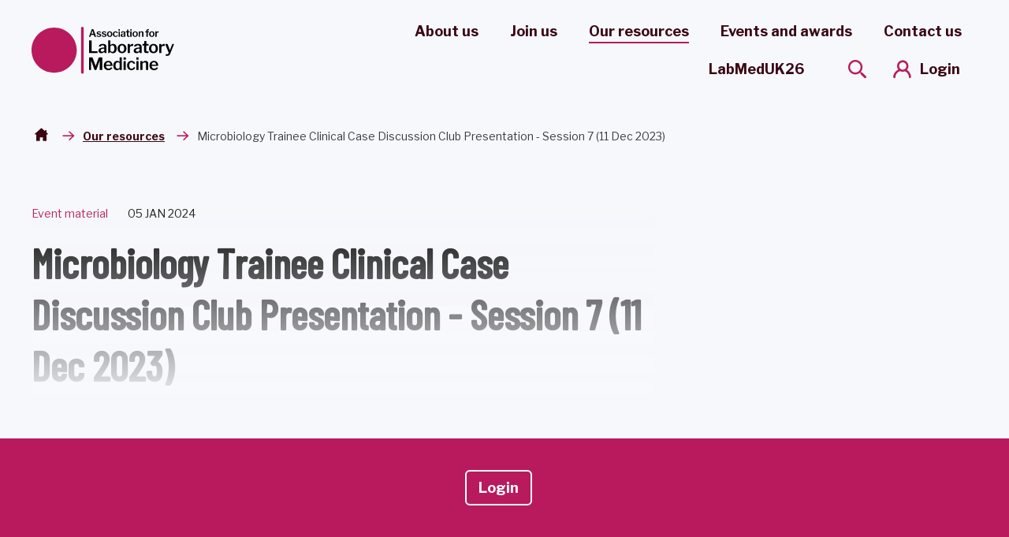

--- FILE ---
content_type: text/html;charset=UTF-8
request_url: https://labmed.org.uk/resource/microbiology-trainee-cbd-club-7.html
body_size: 5570
content:
<!DOCTYPE html>
<!--[if lt IE 7]>      <html class="no-js lt-ie10 lt-ie9 lt-ie8 lt-ie7" lang="en"> <![endif]-->
<!--[if IE 7]>         <html class="no-js lt-ie10 lt-ie9 lt-ie8" lang="en"> <![endif]-->
<!--[if IE 8]>         <html class="no-js lt-ie10 lt-ie9" lang="en"> <![endif]-->
<!--[if IE 9]>         <html class="no-js lt-ie10 gt-ie8" lang="en"> <![endif]-->
<!--[if gt IE 9]><!--> <html class="no-js gt-ie8" lang="en"> <!--<![endif]-->
<!--[if lt IE 9]>
  <script src="//html5shiv.googlecode.com/svn/trunk/html5.js"></script>
<![endif]-->
	<head>
		




	<title>Microbiology Trainee Clinical Case Discussion Club Presentation - Session 7 (11 Dec 2023)</title>
<!-- Google Tag Manager -->
<script nonce="70b289d0b5afbe036fe75ee73e6d3cf7">(function(w,d,s,l,i){w[l]=w[l]||[];w[l].push({'gtm.start':
new Date().getTime(),event:'gtm.js'});var f=d.getElementsByTagName(s)[0],
j=d.createElement(s),dl=l!='dataLayer'?'&l='+l:'';j.async=true;j.src=
'https://www.googletagmanager.com/gtm.js?id='+i+dl;f.parentNode.insertBefore(j,f);
})(window,document,'script','dataLayer','GTM-M9NMHMS');</script>
<!-- End Google Tag Manager -->

	

	

	
		<meta name="author" content="LabMed" />
	

	

	<meta name="robots" content="index,follow" />

	


	<meta property="og:title" content="Microbiology Trainee Clinical Case Discussion Club Presentation - Session 7 (11 Dec 2023)" />
	<meta property="og:type"  content="website" />
	<meta property="og:url"   content="https://labmed.org.uk/resource/microbiology-trainee-cbd-club-7.html" />
	
	
		<meta property="og:image" content="https://labmed.org.uk/static/b208d5ab-4451-4a11-b8dd2f461192ebf6/opengraphimage_83f4e8796336604b59d7216d0ecd81a5_4a7c7e45a350/Microbiology-Trainee-Clinical-Case-Discussion-Club.png" />
	





		<meta charset="utf-8">
		<!--[if IE]> <meta http-equiv="X-UA-Compatible" content="IE=edge,chrome=1"> <![endif]-->
		<meta name="viewport" content="width=device-width, initial-scale=1, shrink-to-fit=no">

		<link href="/assets/img/favicon/favicon.ico" type="image/x-icon" rel="shortcut icon" />
<link href="/assets/img/favicon/favicon-96.png" sizes="96x96" type="image/png" rel="icon" />
<link href="/assets/img/favicon/favicon-64.png" sizes="64x64" type="image/png" rel="icon" />
<link href="/assets/img/favicon/favicon-32.png" sizes="32x32" type="image/png" rel="icon" />
<link href="/assets/img/favicon/favicon-16.png" sizes="16x16" type="image/png" rel="icon" />
<link href="/assets/img/favicon/apple-icon.png" type="image/png" rel="apple-touch-icon" />
<link href="/assets/img/favicon/apple-icon-180x180.png" sizes="180x180" type="image/png" rel="apple-touch-icon" />
<link href="/assets/img/favicon/apple-icon-167x167.png" sizes="167x167" type="image/png" rel="apple-touch-icon" />
<link href="/assets/img/favicon/apple-icon-152x152.png" sizes="152x152" type="image/png" rel="apple-touch-icon" />
<link href="/assets/img/favicon/apple-icon-120x120.png" sizes="120x120" type="image/png" rel="apple-touch-icon" />
		<link rel="stylesheet" type="text/css" href="//fonts.googleapis.com/css2?family=Barlow+Condensed:ital,wght@0,400;0,500;1,400;1,500&family=Libre+Franklin:ital,wght@0,400;0,500;0,700;1,400;1,500;1,700&display=swap" async="true">
<link rel="stylesheet" type="text/css" href="/assets/css/pixl8core/lib/bootstrap.min.css">
<link rel="stylesheet" type="text/css" href="/assets/css/pixl8core/core/_a3c644f5.core.min.css">
<link rel="stylesheet" type="text/css" href="/assets/css/core/_49a727c7.core.min.css">
<link rel="stylesheet" type="text/css" href="/assets/css/specific/core-widgets/_c6d6ba75.core-widgets.min.css">
<link rel="stylesheet" type="text/css" href="/assets/css/specific/core-widgets-theme/_ddd42c69.core-widgets-theme.min.css">
<link rel="stylesheet" type="text/css" href="/assets/css/specific/resource-library-v2/_ab1dc630.resource-library-v2.min.css">
<link rel="stylesheet" type="text/css" href="/assets/css/specific/resource-library-theme-v2/_9cb7d0ba.resource-library-theme-v2.min.css">
<link rel="stylesheet" type="text/css" href="/preside/system/assets/extension/preside-ext-resource-library/assets/css/specific/resourceLibrary/_de6a8e98.resourceLibrary.min.css">
<link rel="stylesheet" type="text/css" href="/preside/system/assets/extension/preside-ext-resource-library/assets/css/specific/resource-layout/_5c3df2f4.resource-layout.min.css">

		

		<style nonce="70b289d0b5afbe036fe75ee73e6d3cf7">.async-hide { opacity: 0 !important} </style>
	</head>

	<body class="preload header-layout-single resource_detail">
<!-- Google Tag Manager (noscript) -->
<noscript><iframe src="https://www.googletagmanager.com/ns.html?id=GTM-M9NMHMS"
height="0" width="0" style="display:none;visibility:hidden"></iframe></noscript>
<!-- End Google Tag Manager (noscript) -->
		<div id="overlay-background"></div>

		<div class="page-wrapper ">
			
			


	<header id="site-head" class="header ">

		

		<div class="container">
			<div class="header-inner row-flex">
				<div class="header-inner-fixed-mobile-col header-logo-holder col-9 col-lg-4 align-self-center">
					


	<div class="header-logo">
		<a href="#contents" class="header-accessibility-link">Skip to content</a>
		<a href="https://labmed.org.uk" class="header-logo-link">
			<picture>
				<source srcset="/assets/img/logo.svg" media="(max-width: 991px)">
				<img src="/assets/img/logo.svg" alt="LabMed&#x20;Logo" class="header-logo-image">
			</picture>
		</a>
	</div>


				</div>

				<div class="header-inner-fixed-mobile-col header-mobile-nav-btn-holder col-3 col-lg-8 d-flex d-lg-none align-items-center justify-content-end">
					
						
					
					
					<a href="#" class="header-mobile-nav-btn js-toggle-mobile-menu" aria-label="Show&#x2f;hide&#x20;navigation&#x20;drop&#x20;down">
						<span class="header-mobile-nav-btn-icon"></span>
					</a>
				</div>

				
					<div class="col-12 col-lg-8 main-nav-holder align-items-center justify-content-end">
						
							

	<nav class="main-nav">
		
			

	<div class="main-nav-search ">
		<form action="https://labmed.org.uk/site-search.html" method="GET" class="main-nav-search-form" role="search">
			<input type="text" name="q" class="main-nav-search-input" placeholder="Search the site..." aria-label="Enter&#x20;term&#x20;keys&#x20;to&#x20;search">
			<button class="main-nav-search-btn" aria-label="Submit&#x20;search&#x20;form">
				<span class="font-icon-search1"></span>
			</button>

			<a href="#" class="main-nav-search-toggler js-toggle-main-nav-search" aria-label="Hide&#x20;site&#x20;search&#x20;form">
				<span class="font-icon-close"></span>
			</a>
		</form>
	</div>

		

		<ul class="main-nav-list">
			

			
				


	
		

		
		

		
			<li class="main-nav-item has-sub-nav">
				<a class="main-nav-link" href="https://labmed.org.uk/about-us.html" data-page-id="A8B8CF82-A6DB-4A2C-BCD4DCE26876C427">About us</a>

				
					<a href="#" class="sub-nav-toggler js-toggle-sub-nav" aria-label="Show&#x2f;hide&#x20;sub&#x20;navigation"></a>

					<ul class="sub-nav">
						


	
		

		
		

		
			<li class="sub-nav-item">
				<a class="sub-nav-link" href="https://labmed.org.uk/about-us/what-we-do.html" data-page-id="1615527E-2567-426B-AB87E5EB2E4D32B1">What we do</a>

				
			</li>
		
	
		

		
		

		
			<li class="sub-nav-item">
				<a class="sub-nav-link" href="https://labmed.org.uk/about-us/our-strategy.html" data-page-id="219CA072-BEC5-47B1-995379B71CB8A9A0">Our strategy</a>

				
			</li>
		
	
		

		
		

		
			<li class="sub-nav-item">
				<a class="sub-nav-link" href="https://labmed.org.uk/about-us/where-we-work.html" data-page-id="D2857D9D-AAAA-48E1-BE5268B7593464B0">Where we work</a>

				
			</li>
		
	
		

		
		

		
			<li class="sub-nav-item">
				<a class="sub-nav-link" href="https://labmed.org.uk/about-us/committee-structure.html" data-page-id="193E43BF-7CF6-4C79-A0D5D4AAF9B576E9">Committee structure</a>

				
			</li>
		
	
		

		
		

		
			<li class="sub-nav-item">
				<a class="sub-nav-link" href="https://labmed.org.uk/about-us/president.html" data-page-id="4C25ECF8-9428-40C8-8737950AB6355CB2">President</a>

				
			</li>
		
	
		

		
		

		
			<li class="sub-nav-item">
				<a class="sub-nav-link" href="https://labmed.org.uk/about-us/our-members.html" data-page-id="5DEF1699-0A57-4642-88EFCD3A2203075E">Our Members</a>

				
			</li>
		
	
		

		
		

		
			<li class="sub-nav-item">
				<a class="sub-nav-link" href="https://labmed.org.uk/about-us/get-involved.html" data-page-id="0A599CDF-5E41-4CDC-A182EFF823ECBDD4">Get involved</a>

				
			</li>
		
	
		

		
		

		
			<li class="sub-nav-item">
				<a class="sub-nav-link" href="https://labmed.org.uk/about-us/trade-union.html" data-page-id="07F7A2CF-3994-43D4-A0FDF56864449C0E">Trade Union</a>

				
			</li>
		
	
		

		
		

		
			<li class="sub-nav-item">
				<a class="sub-nav-link" href="https://labmed.org.uk/about-us/staff-team.html" data-page-id="45657DC7-1594-414C-85DEA930E96D74F4">Staff team</a>

				
			</li>
		
	
		

		
		

		
			<li class="sub-nav-item">
				<a class="sub-nav-link" href="https://labmed.org.uk/about-us/life-in-the-lab-podcas.html" data-page-id="148CBD3E-9742-47C7-9AA9EBAAC6DA62BC">Life in the lab podcast</a>

				
			</li>
		
	
		

		
		

		
			<li class="sub-nav-item">
				<a class="sub-nav-link" href="https://labmed.org.uk/about-us/advertising.html" data-page-id="8936038F-BFA0-4198-999309906B14A348">Advertising</a>

				
			</li>
		
	

					</ul>
				
			</li>
		
	
		

		
		

		
			<li class="main-nav-item has-sub-nav">
				<a class="main-nav-link" href="https://labmed.org.uk/join-us.html" data-page-id="795993FD-4689-4467-B7FD845D76F5BA54">Join us</a>

				
					<a href="#" class="sub-nav-toggler js-toggle-sub-nav" aria-label="Show&#x2f;hide&#x20;sub&#x20;navigation"></a>

					<ul class="sub-nav">
						


	
		

		
		

		
			<li class="sub-nav-item">
				<a class="sub-nav-link" href="https://labmed.org.uk/join-us/healthcare-professionals.html" data-page-id="EBAAC16E-D748-4A7A-9419BCB5F0CA0FCC">Healthcare professionals</a>

				
			</li>
		
	
		

		
		

		
			<li class="sub-nav-item">
				<a class="sub-nav-link" href="https://labmed.org.uk/join-us/industry.html" data-page-id="76437635-BF69-4CB0-BA52900C382BFFF7">Industry </a>

				
			</li>
		
	
		

		
		

		
			<li class="sub-nav-item">
				<a class="sub-nav-link" href="https://labmed.org.uk/join-us/eusplm.html" data-page-id="FED4A4D9-324A-4392-808876A2610A33C8">European registration</a>

				
			</li>
		
	

					</ul>
				
			</li>
		
	
		

		
		

		
			<li class="main-nav-item has-sub-nav">
				<a class="main-nav-link" href="https://labmed.org.uk/our-resources.html" data-page-id="B629B5EA-C0EE-485D-A4D4BD3BB9FDFBCD">Our resources</a>

				
					<a href="#" class="sub-nav-toggler js-toggle-sub-nav" aria-label="Show&#x2f;hide&#x20;sub&#x20;navigation"></a>

					<ul class="sub-nav">
						


	
		

		
		

		
			<li class="sub-nav-item">
				<a class="sub-nav-link" href="https://labmed.org.uk/our-resources/news.html" data-page-id="D67D6EEF-2307-455C-BF19D410EACF4382">News</a>

				
			</li>
		
	
		

		
		

		
			<li class="sub-nav-item">
				<a class="sub-nav-link" href="https://labmed.org.uk/our-resources/science-knowledge-hub.html" data-page-id="E8426A9B-BBB2-4B0B-A79325633D1CFD7B">Science Knowledge Hub</a>

				
			</li>
		
	
		

		
		

		
			<li class="sub-nav-item">
				<a class="sub-nav-link" href="https://labmed.org.uk/our-resources/education-and-training.html" data-page-id="5E8073BA-B89E-4DA1-8DAFAC55C62E0DFB">Education and training</a>

				
			</li>
		
	
		

		
		

		
			<li class="sub-nav-item">
				<a class="sub-nav-link" href="https://labmed.org.uk/our-resources/careers-in-laboratory-medicine.html" data-page-id="1C271B9D-58EE-419F-94CD6C5A33A787A3">Careers in laboratory medicine</a>

				
			</li>
		
	
		

		
		

		
			<li class="sub-nav-item">
				<a class="sub-nav-link" href="https://labmed.org.uk/our-resources/policy-and-media.html" data-page-id="336E529A-E0DC-4D50-8BE07AB5D3AB05F6">Policy and media</a>

				
			</li>
		
	
		

		
		

		
			<li class="sub-nav-item">
				<a class="sub-nav-link" href="https://labmed.org.uk/our-resources/publications.html" data-page-id="3D124B24-4565-487F-BD0E74B8AC1C6FCF">Publications</a>

				
			</li>
		
	
		

		
		

		
			<li class="sub-nav-item">
				<a class="sub-nav-link" href="https://labmed.org.uk/our-resources/green-champions.html" data-page-id="4C241221-47DB-48D0-A409D4F26075BF08">Green Champions</a>

				
			</li>
		
	
		

		
		

		
			<li class="sub-nav-item">
				<a class="sub-nav-link" href="https://labmed.org.uk/our-resources/laboratory-medicine-learning-academy.html" data-page-id="E37E5699-9697-4F03-820F3C1112FEA732">Laboratory Medicine Learning Academy</a>

				
			</li>
		
	

					</ul>
				
			</li>
		
	
		

		
		

		
			<li class="main-nav-item has-sub-nav">
				<a class="main-nav-link" href="https://labmed.org.uk/events-and-awards.html" data-page-id="B65C3FEE-16A5-4939-AC4602103ED88D1C">Events and awards</a>

				
					<a href="#" class="sub-nav-toggler js-toggle-sub-nav" aria-label="Show&#x2f;hide&#x20;sub&#x20;navigation"></a>

					<ul class="sub-nav">
						


	
		

		
		

		
			<li class="sub-nav-item">
				<a class="sub-nav-link" href="https://labmed.org.uk/events-and-awards/event-calendar.html" data-page-id="85408F2D-42BF-4289-8E60681047BCAEB2">Event calendar</a>

				
			</li>
		
	
		

		
		

		
			<li class="sub-nav-item">
				<a class="sub-nav-link" href="https://labmed.org.uk/events-and-awards/grants-and-bursaries.html" data-page-id="CA5AE9E2-EBBF-4ED5-AF781F5E49E0220A">Grants and bursaries</a>

				
			</li>
		
	
		

		
		

		
			<li class="sub-nav-item">
				<a class="sub-nav-link" href="https://labmed.org.uk/events-and-awards/awards-and-prizes.html" data-page-id="72D6FC49-BB5C-40AB-971F2CC863CA975B">Awards and prizes</a>

				
			</li>
		
	
		

		
		

		
			<li class="sub-nav-item">
				<a class="sub-nav-link" href="https://labmed.org.uk/events-and-awards/national-meetings.html" data-page-id="2A791463-7CC4-4F26-B3D9FD3638FCAFF5">National meetings</a>

				
			</li>
		
	

					</ul>
				
			</li>
		
	
		

		
		

		
			<li class="main-nav-item">
				<a class="main-nav-link" href="https://labmed.org.uk/contact-us.html" data-page-id="52BDC515-1B6E-435F-8906B34D4889EEF5">Contact us</a>

				
			</li>
		
	
		

		
		

		
			<li class="main-nav-item has-sub-nav">
				<a class="main-nav-link" href="https://labmed.org.uk/labmeduk26.html" data-page-id="7431F7AE-934C-4E8C-91D8CF12C0A5043A">LabMedUK26</a>

				
					<a href="#" class="sub-nav-toggler js-toggle-sub-nav" aria-label="Show&#x2f;hide&#x20;sub&#x20;navigation"></a>

					<ul class="sub-nav">
						


	
		

		
		

		
			<li class="sub-nav-item">
				<a class="sub-nav-link" href="https://labmed.org.uk/labmeduk26/programme.html" data-page-id="4014D9BF-8006-4C17-BD9EBC1C47331CE5">Programme</a>

				
			</li>
		
	
		

		
		

		
			<li class="sub-nav-item">
				<a class="sub-nav-link" href="https://labmed.org.uk/labmeduk26/speakers.html" data-page-id="477E38BF-3A5D-4609-86088999AB78D7FB">Speakers</a>

				
			</li>
		
	
		

		
		

		
			<li class="sub-nav-item">
				<a class="sub-nav-link" href="https://labmed.org.uk/labmeduk26/venue.html" data-page-id="2C9B28AF-4E9A-4B1E-ACE6BB677135A67A">Venue & accommodation</a>

				
			</li>
		
	
		

		
		

		
			<li class="sub-nav-item">
				<a class="sub-nav-link" href="https://labmed.org.uk/labmeduk26/ticket-information.html" data-page-id="8B0C5515-C4BE-45B2-B8B06AFC07D1ABCA">Ticket information</a>

				
			</li>
		
	
		

		
		

		
			<li class="sub-nav-item">
				<a class="sub-nav-link" href="https://labmed.org.uk/labmeduk26/events.html" data-page-id="A518B57B-0460-4F38-938CB139AFE3FF2F">Conference events</a>

				
			</li>
		
	
		

		
		

		
			<li class="sub-nav-item">
				<a class="sub-nav-link" href="https://labmed.org.uk/labmeduk26/sponsorship.html" data-page-id="AB100170-1A21-41CD-AD140FA1EF8CE4D3">Sponsorship</a>

				
			</li>
		
	
		

		
		

		
			<li class="sub-nav-item">
				<a class="sub-nav-link" href="https://labmed.org.uk/labmeduk26/posters-abstracts.html" data-page-id="E3A177FB-9ECF-4091-9C763B8A6382A009">Posters & abstracts</a>

				
			</li>
		
	

					</ul>
				
			</li>
		
	

			

			
				

				
					

	

	

	
		<li class="main-nav-item is-btn  ">
			<a class="btn btn-login btn-bordered" href="https://labmed.org.uk/login.html">Login</a>
		</li>
	

				

				
			

			
				<li class="main-nav-item is-search is-btn">
					<a class="btn btn-secondary js-toggle-main-nav-search" href="#" aria-label="Show&#x20;site&#x20;search&#x20;form">
						<span class="main-nav-link-icon font-icon-search"></span>
					</a>
				</li>
			

			
		</ul>
	</nav>

						
					</div>
				
			</div>
		</div>

		
	</header>


			
	


	
	<div class="breadcrumb-row">
		<div class="container">
			<ol class="breadcrumb">
				<li class="breadcrumb-item is-label">You are here:</li>
				

	
		

		<li class="breadcrumb-item ">
			
				<a class="breadcrumb-link" href="https://labmed.org.uk/">Association for Laboratory Medicine</a>
			
		</li>
	
		

		<li class="breadcrumb-item ">
			
				<a class="breadcrumb-link" href="https://labmed.org.uk/our-resources.html">Our resources</a>
			
		</li>
	
		

		<li class="breadcrumb-item active">
			
				Microbiology Trainee Clinical Case Discussion Club Presentation - Session 7 (11 Dec 2023)
			
		</li>
	



			</ol>
		</div>
	</div>


	

	<div class="main-wrapper">
		<div class="contents" id="contents">
			<div class="main-content">
				<div class="resource-library-page">
					<div class="resource-loader hide"></div>
					<div class="container">
						

	<div class="row">

		<div class="col-xs-12 col-md-8">
			<section class="resource-detail">
				<div class="restricted-fade">
					


	<div class="resource-detail-meta">

		
			<div class="resource-detail-meta-type">

				
					<a
						class=""
						href="https://labmed.org.uk/our-resources.html?information_type=event-material"
						
					>
						Event material
					</a>
				
			</div>
		

		
			<div class="resource-detail-meta-date">05 Jan 2024</div>
		

		
	</div>



					
						
	<h1 class="resource-detail-title" >Microbiology Trainee Clinical Case Discussion Club Presentation - Session 7 (11 Dec 2023)</h1>


						
					

					

					

					


				</div>

				
			</section>
		</div>

		<div class="col-xs-12 col-md-4">

			<aside class="sidebar">
				

				
				


	

			</aside>
		</div>

	</div>



						
					</div>
				</div>
			</div>

			
				<div class="bottom-content">
					
	

	<div class="resource-detail-restricted">

		<div class="container">

			<div class="row">

				<div class="col-xs-12 col-md-8 col-md-offset-2">

					

					
					
					

					<div class="resource-detail-restricted-button">
						 
							<a href="https://labmed.org.uk/login.html?postLoginUrl=https://labmed.org.uk/resource/microbiology-trainee-cbd-club-7.html"    class="btn btn-bordered btn-white">Login</a>
						

						
							

							
						
					</div>

				</div>

			</div>

		</div>

	</div>


				</div>
			
		</div>
	</div>


			 

	<footer class="footer footer-variant-1">
		<div class="footer-main">
			<div class="container">
				<div class="row-flex">
					<div class="col-lg-12">
						<div class="footer-text-content">
							<p><strong>The Association for Laboratory Medicine</strong><br />
130-132 Tooley Street, London, SE1 2TU</p>							
						</div>
						
							


	<ul class="social-link-list" role="list" aria-label="Social channels">
		







	
	<li class="social-link-item">
		

<a href="tel:07389173827" title="07389173827" class="social-link" target="_blank" aria-label="telephone"><span class='font-icon-telephone'></span></a>
	</li>








	
	<li class="social-link-item">
		

<a href="https://www.linkedin.com/company/association-for-clinical-biochemistry/" title="LinkedIn" class="social-link" aria-label="linkedin-2"><span class='font-icon-linkedin-2'></span></a>
	</li>








	
	<li class="social-link-item">
		

<a href="https://www.instagram.com/labmed_uk/" title="Instagram" class="social-link" target="_blank" aria-label="instagram"><span class='font-icon-instagram'></span></a>
	</li>

	</ul>

						
					</div>
				</div>
			</div>
		</div>

		<div class="footer-sub">
			<div class="container">
				<div class="row-flex">
					<div class="col-lg-3">
						<div class="footer-copyright">
							


	<div class="footer-copyright">
		<p>&copy; 2026 Copyright The Association for Laboratory Medicine</p>
	</div>

						</div>
					</div>

					
						<div class="col-lg-6">
							


	<nav class="footer-nav is-three-col">
		<ul class="footer-nav-list" role="navigation" aria-label="Common site pages and legal information">
			






	<li class="footer-nav-list-item">
		<a href="https://labmed.org.uk/cookies.html" class="footer-nav-link">Cookies</a>
	</li>







	<li class="footer-nav-list-item">
		<a href="https://labmed.org.uk/terms-and-conditions.html" class="footer-nav-link">Terms and Conditions </a>
	</li>







	<li class="footer-nav-list-item">
		<a href="https://labmed.org.uk/terms-and-conditions/privacy-policy.html" class="footer-nav-link">Privacy policy</a>
	</li>







	<li class="footer-nav-list-item">
		<a href="https://labmed.org.uk/contact-us.html" class="footer-nav-link">Contact us</a>
	</li>

		</ul>
	</nav>

						</div>
					

					<div class="col-lg-3 text-lg-right">
						<div class="footer-designby">
							


	<div class="footer-designby">
		<p>Design &amp; Development by <a href="https://pixl8.com/en/">Pixl8</a><br>Membership software by <a href="https://readymembership.com/">ReadyMembership</a></p>
	</div>

						</div>
					</div>
				</div>
			</div>
		</div>
	</footer>
 	
		</div>

		



		<script nonce="70b289d0b5afbe036fe75ee73e6d3cf7">cfrequest={"isAnnouncementDismissedEndpoint":"https://labmed.org.uk/Announcement/isAnnouncementDismissed/","dismissEndPoint":"https://labmed.org.uk/Announcement/dismissAnnouncement/","rmCmsBasicActivePageIds":["E5E0577D-1756-40EE-8FA45E9419C0AB1F","B629B5EA-C0EE-485D-A4D4BD3BB9FDFBCD","50CC578F-71AC-4713-853163CF224B66B1"]}</script>
<script src="/assets/js/pixl8core/lib/modernizr-2.6.2.min.js" async="true"></script>
<script src="/assets/js/pixl8core/lib/jquery-3.6.0.min.js"></script>
<script src="/assets/js/pixl8core/lib/jquery-migrate-3.3.2.js"></script>
<!--[if lte IE 9]><script src="/assets/js/pixl8core/lib/placeholders.jquery.min.js"></script><![endif]-->
<script src="/assets/js/pixl8core/lib/imagesloaded.pkgd.min.js"></script>
<script src="/assets/js/pixl8core/core/_22b8d39e.core.min.js"></script>
<script src="/preside/system/assets/extension/preside-ext-ready-membership-cms-basics/assets/js/frontend/specific/navigation/_bd2fa109.navigation.min.js"></script>

		
	</body>
</html>

--- FILE ---
content_type: text/css
request_url: https://labmed.org.uk/assets/css/pixl8core/core/_a3c644f5.core.min.css
body_size: 56749
content:
:root{--color-one-100:#3b0714;--color-one-90:#623943;--color-one-10:#c2b2b6;--color-one-5:#ebe6e8;--color-one-110:#2a050e;--color-two-100:#b81a5d;--color-two-90:#c6487d;--color-two-10:#e9b8cd;--color-two-5:#f8e8ef;--color-two-110:#831242;--color-three-100:#03064c;--color-three-90:#353870;--color-three-10:#b1b2c8;--color-three-5:#e6e6ed;--color-three-110:#020436;--color-four-90:#c84c5c;--color-four-100:#ba1f33;--color-four-10:#eabac0;--color-four-5:#f8e9eb;--color-four-110:#841624;--color-neutral-100:#000000;--color-neutral-80:#3d3d3d;--color-neutral-60:#979797;--color-neutral-40:#948e98;--color-neutral-20:#babcbd;--color-neutral-5:#f7f8fc;--body-font-family:'Libre Franklin',sans-serif;--body-font-color:#1D1D1B;--anchor-font-weight:inherit;--anchor-text-decoration-line:none;--anchor-text-decoration-thickness:1px;--anchor-hover-text-decoration-line:underline;--anchor-hover-text-decoration-thickness:1px;--heading-font-family:'Barlow Condensed',sans-serif;--heading-font-weight-bold:700;--heading-font-color:#000000;--btn-radius:6px}@keyframes skeletonpulseEven{0%{opacity:1}50%{opacity:.5}100%{opacity:1}}@keyframes skeletonpulseOdd{0%{opacity:.5}50%{opacity:1}100%{opacity:.5}}@keyframes rotate{0%{transform:rotate(0)}100%{transform:rotate(360deg)}}@font-face{font-family:icomoon;src:url(/assets/css/fonts/icomoon/icomoon.ttf?empkmp) format('truetype'),url(/assets/css/fonts/icomoon/icomoon.woff?empkmp) format('woff'),url(/assets/css/fonts/icomoon/icomoon.svg?empkmp#icomoon) format('svg');font-weight:400;font-style:normal;font-display:block}[class*=" font-icon-"],[class^=font-icon-]{font-family:icomoon!important;speak:never;font-style:normal;font-weight:400;font-variant:normal;text-transform:none;line-height:1;-webkit-font-smoothing:antialiased;-moz-osx-font-smoothing:grayscale}.font-icon-twitter:before{content:"\e94a"}.font-icon-feed:before{content:"\e903"}.font-icon-google:before{content:"\e905"}.font-icon-social-google:before{content:"\e915"}.font-icon-share-filled:before{content:"\ea0e"}.font-icon-share:before{content:"\e949"}.font-icon-share1:before{content:"\e949"}.font-icon-youtube:before{content:"\e94b"}.font-icon-youtube-square:before{content:"\e913"}.font-icon-whatsapp-square:before{content:"\e947"}.font-icon-whatsapp:before{content:"\e983"}.font-icon-vimeo:before{content:"\eaa0"}.font-icon-vimeo-square:before{content:"\e984"}.font-icon-twitter-bird:before{content:"\ea1d"}.font-icon-twitter-bird-square:before{content:"\e985"}.font-icon-twitter-square:before{content:"\e985"}.font-icon-twitch:before{content:"\e986"}.font-icon-tumblr-square:before{content:"\e987"}.font-icon-tumblr:before{content:"\e988"}.font-icon-tiktok:before{content:"\e989"}.font-icon-snapchat-circle:before{content:"\e98a"}.font-icon-snapchat:before{content:"\e98b"}.font-icon-snapchat-square:before{content:"\e98c"}.font-icon-reddit-circle:before{content:"\e98d"}.font-icon-reddit:before{content:"\e98e"}.font-icon-reddit-square:before{content:"\e98f"}.font-icon-quora:before{content:"\e990"}.font-icon-pinterest-circle:before{content:"\e991"}.font-icon-pinterest:before{content:"\e993"}.font-icon-square:before{content:"\e994"}.font-icon-periscope:before{content:"\e995"}.font-icon-medium:before{content:"\e996"}.font-icon-medium-square:before{content:"\e997"}.font-icon-linkedin:before{content:"\e948"}.font-icon-social-linkedin:before{content:"\e948"}.font-icon-linkedin-square:before{content:"\e998"}.font-icon-instagram:before{content:"\e94d"}.font-icon-instagram-2:before{content:"\e94d"}.font-icon-instagram-square:before{content:"\e999"}.font-icon-flickr:before{content:"\e99a"}.font-icon-facebook:before{content:"\e94c"}.font-icon-facebook-square:before{content:"\e99b"}.font-icon-facebook-circle:before{content:"\e99c"}.font-icon-alignment-center:before{content:"\e9d7"}.font-icon-alignment-justify:before{content:"\e9d8"}.font-icon-alignment-left:before{content:"\e9d9"}.font-icon-alignment-right:before{content:"\e9da"}.font-icon-bold:before{content:"\e9db"}.font-icon-code:before{content:"\e9dc"}.font-icon-expand:before{content:"\e9dd"}.font-icon-format:before{content:"\e9de"}.font-icon-italic:before{content:"\e9df"}.font-icon-strike:before{content:"\e9e0"}.font-icon-underline:before{content:"\e9e1"}.font-icon-icon-warning:before{content:"\e909"}.font-icon-warning1:before{content:"\e909"}.font-icon-group-warning:before{content:"\e960"}.font-icon-exclamation-triangle:before{content:"\e960"}.font-icon-warning:before{content:"\e960"}.font-icon-upload:before{content:"\e91c"}.font-icon-group-upload:before{content:"\e91c"}.font-icon-download:before{content:"\e91b"}.font-icon-group-download:before{content:"\e91b"}.font-icon-alert-circle-filled:before{content:"\e9e2"}.font-icon-alert-circle:before{content:"\e9e3"}.font-icon-check-circle-filled:before{content:"\e9e4"}.font-icon-check-circle:before{content:"\e9e5"}.font-icon-icon-tick:before{content:"\e908"}.font-icon-check:before{content:"\e918"}.font-icon-check2:before{content:"\e918"}.font-icon-tick:before{content:"\e918"}.font-icon-cross-circle-filled:before{content:"\e9e6"}.font-icon-cross-circle:before{content:"\e9e7"}.font-icon-close2:before{content:"\f00d"}.font-icon-remove:before{content:"\f00d"}.font-icon-times:before{content:"\f00d"}.font-icon-icon-cross:before{content:"\f00d"}.font-icon-cross:before{content:"\e970"}.font-icon-close:before{content:"\e970"}.font-icon-close1:before{content:"\e970"}.font-icon-external-link:before{content:"\e911"}.font-icon-logout:before{content:"\e9e8"}.font-icon-mandatory:before{content:"\e9e9"}.font-icon-minus-circle-filled:before{content:"\e9ea"}.font-icon-minus-circle:before{content:"\e9eb"}.font-icon-minus2:before{content:"\ea0b"}.font-icon-minus:before{content:"\e914"}.font-icon-minus1:before{content:"\e914"}.font-icon-plus-circle-filled:before{content:"\e9ec"}.font-icon-plus-circle:before{content:"\e9ed"}.font-icon-icon-plus:before{content:"\e906"}.font-icon-plus:before{content:"\e912"}.font-icon-plus1:before{content:"\e912"}.font-icon-plus-thin:before{content:"\e912"}.font-icon-group-plus:before{content:"\e912"}.font-icon-info-circle:before{content:"\f05a"}.font-icon-info-circle-filled:before{content:"\f05a"}.font-icon-icon-info:before{content:"\e90c"}.font-icon-info-circle1:before{content:"\e90c"}.font-icon-info:before{content:"\e90c"}.font-icon-question-filled:before{content:"\e9ee"}.font-icon-question:before{content:"\e93a"}.font-icon-refresh:before{content:"\e9ef"}.font-icon-eye-slash:before{content:"\e94f"}.font-icon-eye:before{content:"\e950"}.font-icon-heart:before{content:"\e930"}.font-icon-star:before{content:"\e968"}.font-icon-star-filled:before{content:"\e968"}.font-icon-group-post:before{content:"\e967"}.font-icon-check-square-o:before{content:"\f043"}.font-icon-square-o:before{content:"\f096"}.font-icon-circle-o:before{content:"\f10c"}.font-icon-dot-circle-o:before{content:"\f192"}.font-icon-meeting:before{content:"\e956"}.font-icon-group-meeting:before{content:"\e956"}.font-icon-icon-not-setup:before{content:"\e90f"}.font-icon-flask:before{content:"\e902"}.font-icon-labs:before{content:"\e902"}.font-icon-rocket:before{content:"\e901"}.font-icon-Award:before{content:"\e935"}.font-icon-basket-filled:before{content:"\e945"}.font-icon-basket:before{content:"\e96f"}.font-icon-trash:before{content:"\e955"}.font-icon-bin-2:before{content:"\e955"}.font-icon-group-delete:before{content:"\e955"}.font-icon-bin-filled:before{content:"\e99d"}.font-icon-bin:before{content:"\e99e"}.font-icon-book-filled:before{content:"\e99f"}.font-icon-book:before{content:"\e952"}.font-icon-bookmark-filled:before{content:"\e9a0"}.font-icon-bookmark:before{content:"\e9a1"}.font-icon-calendar-2-filled:before{content:"\e9a2"}.font-icon-calendar-2:before{content:"\e9a3"}.font-icon-calendar-3-filled:before{content:"\e9a4"}.font-icon-calendar-3:before{content:"\e9a5"}.font-icon-icon-calendar:before{content:"\e90a"}.font-icon-calendar:before{content:"\e90a"}.font-icon-group-calendar:before{content:"\e90a"}.font-icon-cloud-filled:before{content:"\e9a6"}.font-icon-cloud:before{content:"\e9a7"}.font-icon-coffee-filled:before{content:"\e9a8"}.font-icon-coffee:before{content:"\e9a9"}.font-icon-copy:before{content:"\e9aa"}.font-icon-pencil:before{content:"\e91a"}.font-icon-write:before{content:"\e91a"}.font-icon-blog:before{content:"\e91a"}.font-icon-save:before{content:"\e91a"}.font-icon-note:before{content:"\e91a"}.font-icon-edit:before{content:"\e9ab"}.font-icon-filter-2:before{content:"\e9ac"}.font-icon-filter-3-filled:before{content:"\e9ad"}.font-icon-filter-3:before{content:"\e9ae"}.font-icon-equalizer:before{content:"\e992"}.font-icon-filter:before{content:"\e992"}.font-icon-flow-chart:before{content:"\e9af"}.font-icon-globe-filled:before{content:"\e9b0"}.font-icon-globe:before{content:"\e974"}.font-icon-home-2:before{content:"\e9b1"}.font-icon-home:before{content:"\e975"}.font-icon-home-filled:before{content:"\e975"}.font-icon-home-o:before{content:"\e9b2"}.font-icon-image:before{content:"\e9b3"}.font-icon-link:before{content:"\e9b4"}.font-icon-list:before{content:"\f00b"}.font-icon-lock-filled:before{content:"\e9b5"}.font-icon-padlock:before{content:"\e936"}.font-icon-lock:before{content:"\e936"}.font-icon-icon-lock:before{content:"\e936"}.font-icon-music-filled:before{content:"\e9b6"}.font-icon-music:before{content:"\e9b7"}.font-icon-new-post:before{content:"\e9b8"}.font-icon-group-bell-cross:before{content:"\e963"}.font-icon-bell-2:before{content:"\e963"}.font-icon-notification-2-filled:before{content:"\e963"}.font-icon-notification-2:before{content:"\e9b9"}.font-icon-notification-filled:before{content:"\e9ba"}.font-icon-group-bell:before{content:"\e964"}.font-icon-notification:before{content:"\e964"}.font-icon-bell-1:before{content:"\e964"}.font-icon-office-building-filled:before{content:"\e9bb"}.font-icon-building:before{content:"\e969"}.font-icon-office-building:before{content:"\e969"}.font-icon-paper-plane-filled:before{content:"\e9bc"}.font-icon-paper-plane:before{content:"\e96a"}.font-icon-payment-filled:before{content:"\e9bd"}.font-icon-payment:before{content:"\e9be"}.font-icon-photo-filled:before{content:"\e9bf"}.font-icon-photo:before{content:"\e9c0"}.font-icon-pin-2:before{content:"\e9c1"}.font-icon-map:before{content:"\e932"}.font-icon-pin:before{content:"\e932"}.font-icon-push-pin-filled:before{content:"\e9c2"}.font-icon-push-pin:before{content:"\e9c3"}.font-icon-quote-closed-filled:before{content:"\e9c4"}.font-icon-quote-open-closed:before{content:"\e93c"}.font-icon-quote-closed:before{content:"\e93c"}.font-icon-quote-open-filled:before{content:"\e9c5"}.font-icon-quote-open:before{content:"\e93b"}.font-icon-search-minus:before{content:"\e93e"}.font-icon-search-plus:before{content:"\e93f"}.font-icon-zoom-in:before{content:"\e93f"}.font-icon-search2:before{content:"\e904"}.font-icon-search-2:before{content:"\e904"}.font-icon-search:before{content:"\f002"}.font-icon-search1:before{content:"\f002"}.font-icon-icon-search:before{content:"\f002"}.font-icon-settings-filled:before{content:"\e9c6"}.font-icon-settings:before{content:"\e9c7"}.font-icon-sort:before{content:"\e9c8"}.font-icon-spanner-filled:before{content:"\e9c9"}.font-icon-spanner:before{content:"\e9ca"}.font-icon-stopwatch-filled:before{content:"\e9cb"}.font-icon-stopwatch:before{content:"\e9cc"}.font-icon-tag:before{content:"\e9cd"}.font-icon-timer:before{content:"\e951"}.font-icon-clock-o:before{content:"\e958"}.font-icon-time:before{content:"\e958"}.font-icon-unlock-filled:before{content:"\e9ce"}.font-icon-unlock:before{content:"\e9cf"}.font-icon-video-filled:before{content:"\e9d0"}.font-icon-film:before{content:"\e94e"}.font-icon-video:before{content:"\e94e"}.font-icon-grid:before{content:"\e91d"}.font-icon-menu:before{content:"\e933"}.font-icon-burger:before{content:"\e933"}.font-icon-ellipsis-v:before{content:"\e96c"}.font-icon-kebab:before{content:"\e96c"}.font-icon-pause-filled:before{content:"\e9f0"}.font-icon-pause:before{content:"\e937"}.font-icon-play-circle-filled:before{content:"\e9f1"}.font-icon-play-circle:before{content:"\e9f2"}.font-icon-play:before{content:"\f04b"}.font-icon-play-filled:before{content:"\f04b"}.font-icon-play1:before{content:"\f04b"}.font-icon-stop-filled:before{content:"\e9f3"}.font-icon-stop:before{content:"\e9f4"}.font-icon-amex:before{content:"\e976"}.font-icon-apple-pay:before{content:"\e977"}.font-icon-diners-club:before{content:"\e978"}.font-icon-direct-debit-2:before{content:"\e979"}.font-icon-direct-debit:before{content:"\e97a"}.font-icon-discover:before{content:"\e97b"}.font-icon-google-pay:before{content:"\e97c"}.font-icon-jcb:before{content:"\e97d"}.font-icon-mastercard:before{content:"\e97e"}.font-icon-paypal:before{content:"\e97f"}.font-icon-stripe:before{content:"\e980"}.font-icon-visa:before{content:"\e981"}.font-icon-amazon-pay:before{content:"\e982"}.font-icon-file-2-filled:before{content:"\e9d1"}.font-icon-file-2:before{content:"\e9d2"}.font-icon-file-3:before{content:"\e9d3"}.font-icon-file-filled:before{content:"\e9d4"}.font-icon-file-o:before{content:"\f016"}.font-icon-file:before{content:"\f016"}.font-icon-file-text-o:before{content:"\f0f6"}.font-icon-file-symlink-file:before{content:"\e910"}.font-icon-folder-open:before{content:"\e9d5"}.font-icon-group-folder-open:before{content:"\e95d"}.font-icon-folder-open-filled:before{content:"\e95d"}.font-icon-directory:before{content:"\e95d"}.font-icon-category:before{content:"\e95d"}.font-icon-browse:before{content:"\e95d"}.font-icon-folder:before{content:"\e9d6"}.font-icon-directory2:before{content:"\e917"}.font-icon-category2:before{content:"\e917"}.font-icon-browse2:before{content:"\e917"}.font-icon-folder-filled:before{content:"\e917"}.font-icon-group-folder:before{content:"\e917"}.font-icon-audio:before{content:"\e925"}.font-icon-document-remove:before{content:"\e927"}.font-icon-general:before{content:"\e928"}.font-icon-image1:before{content:"\e929"}.font-icon-pdf:before{content:"\e92a"}.font-icon-video1:before{content:"\e92b"}.font-icon-word:before{content:"\e92c"}.font-icon-add-document:before{content:"\e92d"}.font-icon-file-pdf-o:before{content:"\f1c1"}.font-icon-file-word-o:before{content:"\f1c2"}.font-icon-file-excel-o:before{content:"\f1c3"}.font-icon-file-powerpoint-o:before{content:"\f1c4"}.font-icon-file-image-o:before{content:"\f1c5"}.font-icon-file-photo-o:before{content:"\f1c5"}.font-icon-file-picture-o:before{content:"\f1c5"}.font-icon-file-archive-o:before{content:"\f1c6"}.font-icon-file-zip-o:before{content:"\f1c6"}.font-icon-file-audio-o:before{content:"\f1c7"}.font-icon-file-sound-o:before{content:"\f1c7"}.font-icon-file-movie-o:before{content:"\f1c8"}.font-icon-file-video-o:before{content:"\f1c8"}.font-icon-file-code-o:before{content:"\f1c9"}.font-icon-screen:before{content:"\e93d"}.font-icon-small-monitor:before{content:"\e93d"}.font-icon-desktop:before{content:"\f108"}.font-icon-monitor:before{content:"\f108"}.font-icon-laptop:before{content:"\f109"}.font-icon-mobile:before{content:"\f10b"}.font-icon-mobile-phone:before{content:"\f10b"}.font-icon-tablet-pc:before{content:"\e9f5"}.font-icon-cta-arrow-v1:before{content:"\e923"}.font-icon-Pixl8-icon-BnW-v1:before{content:"\e922"}.font-icon-share1-v1:before{content:"\e941"}.font-icon-group-calendar-v1:before{content:"\e962"}.font-icon-group-meeting-v1:before{content:"\e961"}.font-icon-icon-lock-v1:before{content:"\e90d"}.font-icon-group-delete-v1:before{content:"\e95b"}.font-icon-bell-2-v1:before{content:"\e954"}.font-icon-bell-1-v1:before{content:"\e953"}.font-icon-icon-search-v1:before{content:"\e907"}.font-icon-search1-v1:before{content:"\e940"}.font-icon-group-folder-v1:before{content:"\e95e"}.font-icon-folder-v1:before{content:"\e95e"}.font-icon-folder-open-v1:before{content:"\e916"}.font-icon-directory-v1:before{content:"\e916"}.font-icon-category-v1:before{content:"\e916"}.font-icon-browse-v1:before{content:"\e916"}.font-icon-warning1-v1:before{content:"\e9f6"}.font-icon-exclamation-triangle-v1:before{content:"\f071"}.font-icon-warning-v1:before{content:"\f071"}.font-icon-plus-thin-v1:before{content:"\e926"}.font-icon-group-plus-v1:before{content:"\e95a"}.font-icon-plus1-v1:before{content:"\e939"}.font-icon-check2-v1:before{content:"\e90e"}.font-icon-tick-v1:before{content:"\e943"}.font-icon-minus1-v1:before{content:"\e934"}.font-icon-group-download-v1:before{content:"\e95c"}.font-icon-group-upload-v1:before{content:"\e95f"}.font-icon-close1-v1:before{content:"\e946"}.font-icon-close-v1:before{content:"\e919"}.font-icon-icon-cross-v1:before{content:"\e90b"}.font-icon-info-v1:before{content:"\e931"}.font-icon-grid1:before{content:"\e92f"}.font-icon-left-v1:before{content:"\e91e"}.font-icon-right-v1:before{content:"\e91f"}.font-icon-angle-left-v1:before{content:"\f104"}.font-icon-angle-right-v1:before{content:"\f105"}.font-icon-up-v1:before{content:"\e921"}.font-icon-down-v1:before{content:"\e924"}.font-icon-play1-v1:before{content:"\e938"}.font-icon-email:before{content:"\e92e"}.font-icon-group-email:before{content:"\e959"}.font-icon-group-discussion:before{content:"\e965"}.font-icon-bubbles:before{content:"\e96d"}.font-icon-speech-bubble:before{content:"\e96e"}.font-icon-chat-filled:before{content:"\e96e"}.font-icon-chat:before{content:"\ea16"}.font-icon-envelope:before{content:"\e957"}.font-icon-mail-2-filled:before{content:"\e957"}.font-icon-mail-2:before{content:"\ea17"}.font-icon-mail-filled:before{content:"\ea18"}.font-icon-mail:before{content:"\ea19"}.font-icon-telephone:before{content:"\e942"}.font-icon-phone-filled:before{content:"\ea1a"}.font-icon-phone:before{content:"\e900"}.font-icon-print:before{content:"\f02f"}.font-icon-printer-filled:before{content:"\ea1b"}.font-icon-printer:before{content:"\ea1c"}.font-icon-aws:before{content:"\e9ff"}.font-icon-hubspot:before{content:"\ea00"}.font-icon-invision:before{content:"\ea01"}.font-icon-pixl8:before{content:"\ea02"}.font-icon-Pixl8-icon-BnW:before{content:"\ea02"}.font-icon-readymembership:before{content:"\ea03"}.font-icon-salesforce:before{content:"\ea04"}.font-icon-sketch:before{content:"\ea05"}.font-icon-slack:before{content:"\ea06"}.font-icon-soundcloud:before{content:"\ea07"}.font-icon-sw-first-order:before{content:"\ea08"}.font-icon-sw-galactic-republic:before{content:"\ea09"}.font-icon-sw-rebel:before{content:"\ea0a"}.font-icon-trello:before{content:"\ea0c"}.font-icon-unsplash:before{content:"\ea0d"}.font-icon-github:before{content:"\f09b"}.font-icon-dropbox:before{content:"\f16b"}.font-icon-user-o:before{content:"\e96b"}.font-icon-user-1:before{content:"\e96b"}.font-icon-user-2:before{content:"\e9fc"}.font-icon-user:before{content:"\e944"}.font-icon-user-3-filled:before{content:"\e944"}.font-icon-users:before{content:"\e972"}.font-icon-user-4-filled:before{content:"\e972"}.font-icon-user-3:before{content:"\e9fd"}.font-icon-group-members:before{content:"\e966"}.font-icon-user-4:before{content:"\e966"}.font-icon-user-5:before{content:"\e9fe"}.font-icon-user-circle:before{content:"\e9fe"}.font-icon-up-and-down:before{content:"\e920"}.font-icon-chevron-up-down:before{content:"\e920"}.font-icon-chevron-left:before{content:"\f053"}.font-icon-left:before{content:"\f053"}.font-icon-angle-left:before{content:"\f053"}.font-icon-chevron-right:before{content:"\f054"}.font-icon-right:before{content:"\f054"}.font-icon-angle-right:before{content:"\f054"}.font-icon-chevron-up:before{content:"\f077"}.font-icon-up:before{content:"\f077"}.font-icon-chevron-down:before{content:"\f078"}.font-icon-down:before{content:"\f078"}.font-icon-chevron-left-right:before{content:"\e9f7"}.font-icon-chevron-down-2:before{content:"\e9f8"}.font-icon-count:before{content:"\e9f9"}.font-icon-arrowsleft:before{content:"\e971"}.font-icon-arrowsright:before{content:"\e973"}.font-icon-cta-arrow:before{content:"\e973"}.font-icon-arrowsdown:before{content:"\e9fa"}.font-icon-arrowsup:before{content:"\e9fb"}.font-icon-eye-filled:before{content:"\ea0f"}.font-icon-heart-filled:before{content:"\ea10"}.font-icon-star1:before{content:"\ea11"}.font-icon-thumbs-down-regular:before{content:"\ea12"}.font-icon-thumbs-down-solid:before{content:"\ea13"}.font-icon-thumbs-up-regular:before{content:"\ea14"}.font-icon-thumbs-up-solid:before{content:"\ea15"}@media (max-width:575px){.mobile-full-width{width:auto;margin-left:-20px;margin-right:-20px}}.with-dashed-border{position:relative;padding-right:15px;padding-bottom:15px}@media (min-width:768px){.with-dashed-border{padding-right:20px;padding-bottom:20px}}@media (min-width:992px){.with-dashed-border{padding-right:24px;padding-bottom:24px}}.with-dashed-border:before{content:"";position:absolute;right:0;bottom:0;display:block;width:calc(100% - 15px);height:calc(100% - 15px);border:3px dashed #b81a5d}@media (min-width:768px){.with-dashed-border:before{width:calc(100% - 20px);height:calc(100% - 20px);border-width:4px}}@media (min-width:992px){.with-dashed-border:before{width:calc(100% - 24px);height:calc(100% - 24px);border-width:6px}}.with-dashed-border>img{position:relative;z-index:1}.float-left{float:left!important}.float-right{float:right!important}.float-none{float:none!important}@media (min-width:576px){.float-sm-left{float:left!important}.float-sm-right{float:right!important}.float-sm-none{float:none!important}}@media (min-width:768px){.float-md-left{float:left!important}.float-md-right{float:right!important}.float-md-none{float:none!important}}@media (min-width:992px){.float-lg-left{float:left!important}.float-lg-right{float:right!important}.float-lg-none{float:none!important}}@media (min-width:1200px){.float-xl-left{float:left!important}.float-xl-right{float:right!important}.float-xl-none{float:none!important}}.overflow-auto{overflow:auto!important}.overflow-hidden{overflow:hidden!important}.position-static{position:static!important}.position-relative{position:relative!important}.position-absolute{position:absolute!important}.position-fixed{position:fixed!important}.position-sticky{position:-webkit-sticky!important;position:sticky!important}.fixed-top{position:fixed;top:0;right:0;left:0;z-index:1030}.fixed-bottom{position:fixed;right:0;bottom:0;left:0;z-index:1030}@supports ((position:-webkit-sticky) or (position:sticky)){.sticky-top{position:-webkit-sticky;position:sticky;top:0;z-index:1020}}.w-25{width:25%!important}.w-50{width:50%!important}.w-75{width:75%!important}.w-100{width:100%!important}.w-auto{width:auto!important}.h-25{height:25%!important}.h-50{height:50%!important}.h-75{height:75%!important}.h-100{height:100%!important}.h-auto{height:auto!important}.mw-20{max-width:20%!important}.mw-25{max-width:25%!important}.mw-33{max-width:33.3333%!important}.mw-40{max-width:40%!important}.mw-50{max-width:50%!important}.mw-60{max-width:60%!important}.mw-70{max-width:70%!important}.mw-75{max-width:75%!important}.mw-80{max-width:80%!important}.mw-90{max-width:90%!important}.mw-100{max-width:100%!important}.mh-100{max-height:100%!important}.min-vw-100{min-width:100vw!important}.min-vh-100{min-height:100vh!important}.vw-100{width:100vw!important}.vh-100{height:100vh!important}.min-w-0{min-width:0!important}.text-justify{text-align:justify!important}.text-wrap{white-space:normal!important}.text-nowrap{white-space:nowrap!important}.text-truncate{overflow:hidden;text-overflow:ellipsis;white-space:nowrap}.text-left{text-align:left!important}.text-right{text-align:right!important}.text-center{text-align:center!important}@media (min-width:576px){.w-sm-25{width:25%!important}.w-sm-50{width:50%!important}.w-sm-75{width:75%!important}.w-sm-100{width:100%!important}.w-sm-auto{width:auto!important}.h-sm-25{height:25%!important}.h-sm-50{height:50%!important}.h-sm-75{height:75%!important}.h-sm-100{height:100%!important}.h-sm-auto{height:auto!important}.mw-sm-20{max-width:20%!important}.mw-sm-25{max-width:25%!important}.mw-sm-30{max-width:30%!important}.mw-sm-33{max-width:33.3333%!important}.mw-sm-40{max-width:40%!important}.mw-sm-50{max-width:50%!important}.mw-sm-60{max-width:60%!important}.mw-sm-75{max-width:75%!important}.mw-sm-80{max-width:80%!important}.mw-sm-90{max-width:90%!important}.mw-sm-100{max-width:100%!important}.mh-sm-100{max-height:100%!important}.min-w-sm-0{min-width:0!important}.min-vw-sm-100{min-width:100vw!important}.min-vh-sm-100{min-height:100vh!important}.vw-sm-100{width:100vw!important}.vh-sm-100{height:100vh!important}.text-sm-left{text-align:left!important}.text-sm-right{text-align:right!important}.text-sm-center{text-align:center!important}}@media (min-width:768px){.w-md-25{width:25%!important}.w-md-50{width:50%!important}.w-md-75{width:75%!important}.w-md-100{width:100%!important}.w-md-auto{width:auto!important}.h-md-25{height:25%!important}.h-md-50{height:50%!important}.h-md-75{height:75%!important}.h-md-100{height:100%!important}.h-md-auto{height:auto!important}.mw-md-20{max-width:20%!important}.mw-md-25{max-width:25%!important}.mw-md-30{max-width:30%!important}.mw-md-33{max-width:33.3333%!important}.mw-md-40{max-width:40%!important}.mw-md-50{max-width:50%!important}.mw-md-60{max-width:60%!important}.mw-md-75{max-width:75%!important}.mw-md-80{max-width:80%!important}.mw-md-90{max-width:90%!important}.mw-md-100{max-width:100%!important}.min-w-md-0{min-width:0!important}.mh-md-100{max-height:100%!important}.min-vw-md-100{min-width:100vw!important}.min-vh-md-100{min-height:100vh!important}.vw-md-100{width:100vw!important}.vh-md-100{height:100vh!important}.text-md-left{text-align:left!important}.text-md-right{text-align:right!important}.text-md-center{text-align:center!important}}@media (min-width:992px){.w-lg-25{width:25%!important}.w-lg-50{width:50%!important}.w-lg-75{width:75%!important}.w-lg-100{width:100%!important}.w-lg-auto{width:auto!important}.h-lg-25{height:25%!important}.h-lg-50{height:50%!important}.h-lg-75{height:75%!important}.h-lg-100{height:100%!important}.h-lg-auto{height:auto!important}.mw-lg-20{max-width:20%!important}.mw-lg-25{max-width:25%!important}.mw-lg-30{max-width:30%!important}.mw-lg-33{max-width:33.3333%!important}.mw-lg-40{max-width:40%!important}.mw-lg-50{max-width:50%!important}.mw-lg-60{max-width:60%!important}.mw-lg-75{max-width:75%!important}.mw-lg-80{max-width:80%!important}.mw-lg-90{max-width:90%!important}.mw-lg-100{max-width:100%!important}.min-w-lg-0{min-width:0!important}.mh-lg-100{max-height:100%!important}.min-vw-lg-100{min-width:100vw!important}.min-vh-lg-100{min-height:100vh!important}.vw-lg-100{width:100vw!important}.vh-lg-100{height:100vh!important}.text-lg-left{text-align:left!important}.text-lg-right{text-align:right!important}.text-lg-center{text-align:center!important}}@media (min-width:1200px){.w-xl-25{width:25%!important}.w-xl-50{width:50%!important}.w-xl-75{width:75%!important}.w-xl-100{width:100%!important}.w-xl-auto{width:auto!important}.h-xl-25{height:25%!important}.h-xl-50{height:50%!important}.h-xl-75{height:75%!important}.h-xl-100{height:100%!important}.h-xl-auto{height:auto!important}.mw-xl-25{max-width:25%!important}.mw-xl-33{max-width:33.3333%!important}.mw-xl-50{max-width:50%!important}.mw-xl-75{max-width:75%!important}.mw-xl-100{max-width:100%!important}.min-w-xl-0{min-width:0!important}.mh-xl-100{max-height:100%!important}.min-vw-xl-100{min-width:100vw!important}.min-vh-xl-100{min-height:100vh!important}.vw-xl-100{width:100vw!important}.vh-xl-100{height:100vh!important}.text-xl-left{text-align:left!important}.text-xl-right{text-align:right!important}.text-xl-center{text-align:center!important}}.text-lowercase{text-transform:lowercase!important}.text-uppercase{text-transform:uppercase!important}.text-capitalize{text-transform:capitalize!important}.font-weight-light{font-weight:300!important}.font-weight-lighter{font-weight:lighter!important}.font-weight-normal{font-weight:400!important}.font-weight-bold{font-weight:700!important}.font-weight-bolder{font-weight:bolder!important}.font-italic{font-style:italic!important}.text-hide{font:0/0 a;color:transparent;text-shadow:none;background-color:transparent;border:0}.text-decoration-none{text-decoration:none!important}.text-break{word-break:break-word!important;overflow-wrap:break-word!important}.text-reset{color:inherit!important}.visible{visibility:visible!important}.invisible{visibility:hidden!important}.hidden-by-default{display:none}.column{column-count:auto;column-gap:20px}@media (min-width:992px){.column{column-gap:30px}}.column>*{column-break-inside:avoid;-webkit-column-break-inside:avoid;page-break-inside:avoid;break-inside:avoid}.column-auto{column-count:auto}.column-2{column-count:2}.column-3{column-count:3}.column-4{column-count:4}@media (min-width:576px){.column-sm-auto{column-count:auto}}@media (min-width:576px){.column-sm-2{column-count:2}}@media (min-width:576px){.column-sm-3{column-count:3}}@media (min-width:576px){.column-sm-4{column-count:4}}@media (min-width:576px){.column-md-auto{column-count:auto}}@media (min-width:768px){.column-md-2{column-count:2}}@media (min-width:768px){.column-md-3{column-count:3}}@media (min-width:768px){.column-md-4{column-count:4}}@media (min-width:576px){.column-lg-auto{column-count:auto}}@media (min-width:992px){.column-lg-2{column-count:2}}@media (min-width:992px){.column-lg-3{column-count:3}}@media (min-width:992px){.column-lg-4{column-count:4}}@media (min-width:576px){.column-xl-auto{column-count:auto}}@media (min-width:1200px){.column-xl-2{column-count:2}}@media (min-width:1200px){.column-xl-3{column-count:3}}@media (min-width:1200px){.column-xl-4{column-count:4}}.grid-column{display:flex;flex-flow:row wrap}.grid-column:after,.grid-column:before{display:none}@media (min-width:576px){.grid-column{margin-left:-10px;margin-right:-10px}}@media (min-width:992px){.grid-column{margin-left:-15px;margin-right:-15px}}.grid-column-item{flex-grow:1;flex-basis:100%;max-width:100%}@media (min-width:576px){.grid-column-item{margin-left:10px;margin-right:10px}}@media (min-width:992px){.grid-column-item{margin-left:15px;margin-right:15px}}.grid-column-2>.grid-column-item{flex-basis:50%;max-width:calc(50% - 20px)}@media (min-width:992px){.grid-column-2>.grid-column-item{max-width:calc(50% - 30px)}}.grid-column-3>.grid-column-item{flex-basis:33.3333%;max-width:calc(33.3333% - 20px)}@media (min-width:992px){.grid-column-3>.grid-column-item{max-width:calc(33.3333% - 30px)}}.grid-column-4>.grid-column-item{flex-basis:25%;max-width:calc(25% - 20px)}@media (min-width:992px){.grid-column-4>.grid-column-item{max-width:calc(25% - 30px)}}.grid-column-5>.grid-column-item{flex-basis:20%;max-width:calc(20% - 20px)}@media (min-width:992px){.grid-column-5>.grid-column-item{max-width:calc(20% - 30px)}}@media (min-width:576px){.grid-column-sm-2>.grid-column-item{flex-basis:50%;max-width:calc(50% - 20px)}}@media (min-width:992px){.grid-column-sm-2>.grid-column-item{max-width:calc(50% - 30px)}}@media (min-width:576px){.grid-column-sm-3>.grid-column-item{flex-basis:33.3333%;max-width:calc(33.3333% - 20px)}}@media (min-width:992px){.grid-column-sm-3>.grid-column-item{max-width:calc(33.3333% - 30px)}}@media (min-width:576px){.grid-column-sm-4>.grid-column-item{flex-basis:25%;max-width:calc(25% - 20px)}}@media (min-width:992px){.grid-column-sm-4>.grid-column-item{max-width:calc(25% - 30px)}}@media (min-width:576px){.grid-column-sm-5>.grid-column-item{flex-basis:20%;max-width:calc(20% - 20px)}}@media (min-width:992px){.grid-column-sm-5>.grid-column-item{max-width:calc(20% - 30px)}}@media (min-width:768px){.grid-column-md-2>.grid-column-item{flex-basis:50%;max-width:calc(50% - 20px)}}@media (min-width:992px){.grid-column-md-2>.grid-column-item{max-width:calc(50% - 30px)}}@media (min-width:768px){.grid-column-md-3>.grid-column-item{flex-basis:33.3333%;max-width:calc(33.3333% - 20px)}}@media (min-width:992px){.grid-column-md-3>.grid-column-item{max-width:calc(33.3333% - 30px)}}@media (min-width:768px){.grid-column-md-4>.grid-column-item{flex-basis:25%;max-width:calc(25% - 20px)}}@media (min-width:992px){.grid-column-md-4>.grid-column-item{max-width:calc(25% - 30px)}}@media (min-width:768px){.grid-column-md-5>.grid-column-item{flex-basis:20%;max-width:calc(20% - 20px)}}@media (min-width:992px){.grid-column-md-5>.grid-column-item{max-width:calc(20% - 30px)}}@media (min-width:768px){.grid-column-md-6>.grid-column-item{flex-basis:16.666%;max-width:calc(16.666% - 30px)}}@media (min-width:992px){.grid-column-md-6>.grid-column-item{max-width:calc(16.666% - 30px)}}@media (min-width:992px){.grid-column-lg-2>.grid-column-item{flex-basis:50%;max-width:calc(50% - 30px)}}@media (min-width:992px){.grid-column-lg-3>.grid-column-item{flex-basis:33.3333%;max-width:calc(33.3333% - 30px)}}@media (min-width:992px){.grid-column-lg-4>.grid-column-item{flex-basis:25%;max-width:calc(25% - 30px)}}@media (min-width:992px){.grid-column-lg-5>.grid-column-item{flex-basis:20%;max-width:calc(20% - 30px)}}@media (min-width:992px){.grid-column-lg-6>.grid-column-item{flex-basis:16.666%;max-width:calc(16.666% - 30px)}}.grid-column-item.column-size-2{flex-basis:50%;max-width:calc(50% - 20px)}@media (min-width:992px){.grid-column-item.column-size-2{max-width:calc(50% - 30px)}}.grid-column-item.column-size-3{flex-basis:33.3333%;max-width:calc(33.3333% - 20px)}@media (min-width:992px){.grid-column-item.column-size-3{max-width:calc(33.3333% - 30px)}}.grid-column-item.column-size-4{flex-basis:25%!important;max-width:calc(25% - 20px)}@media (min-width:992px){.grid-column-item.column-size-4{max-width:calc(25% - 30px)}}.grid-column-item.column-size-5{flex-basis:20%!important;max-width:calc(20% - 20px)}@media (min-width:768px){.grid-column-item.column-size-5{max-width:calc(20% - 30px)}}@media (min-width:576px){.grid-column-item.column-size-sm-2{flex-basis:50%;max-width:calc(50% - 20px)}}@media (min-width:992px){.grid-column-item.column-size-sm-2{max-width:calc(50% - 30px)}}@media (min-width:576px){.grid-column-item.column-size-sm-3{flex-basis:33.3333%;max-width:calc(33.3333% - 20px)}}@media (min-width:992px){.grid-column-item.column-size-sm-3{max-width:calc(33.3333% - 30px)}}@media (min-width:576px){.grid-column-item.column-size-sm-4{flex-basis:25%;max-width:calc(25% - 20px)}}@media (min-width:992px){.grid-column-item.column-size-sm-4{max-width:calc(25% - 30px)}}@media (min-width:576px){.grid-column-item.column-size-sm-5{flex-basis:20%;max-width:calc(20% - 20px)}}@media (min-width:992px){.grid-column-item.column-size-sm-5{max-width:calc(20% - 30px)}}@media (min-width:768px){.grid-column-item.column-size-md-2{max-width:calc(50% - 20px)}}@media (min-width:768px){.grid-column-item.column-size-md-3{max-width:calc(33.3333% - 20px)}}@media (min-width:768px){.grid-column-item.column-size-md-4{max-width:calc(25% - 20px)}}@media (min-width:768px){.grid-column-item.column-size-md-5{max-width:calc(20% - 20px)}}@media (min-width:992px){.grid-column-item.column-size-lg-2{max-width:calc(50% - 30px)}}@media (min-width:992px){.grid-column-item.column-size-lg-3{max-width:calc(33.3333% - 30px)}}@media (min-width:992px){.grid-column-item.column-size-lg-4{max-width:calc(25% - 30px)}}@media (min-width:992px){.grid-column-item.column-size-lg-5{max-width:calc(20% - 30px)}}.visually-hidden{position:absolute!important;left:-99999px;width:1px!important;height:1px!important;padding:0!important;margin:-1px!important;overflow:hidden!important;clip:rect(0,0,0,0)!important;white-space:nowrap!important;border:0!important;visibility:hidden}.visually-hidden-focusable:not(:focus):not(:focus-within){position:absolute!important;left:-99999px;width:1px!important;height:1px!important;padding:0!important;margin:-1px!important;overflow:hidden!important;clip:rect(0,0,0,0)!important;white-space:nowrap!important;border:0!important;visibility:hidden}html{height:100%;-webkit-text-size-adjust:none;font-size:62.5%}body{font-size:18px;font-size:1.8rem;-webkit-font-smoothing:antialiased;-moz-osx-font-smoothing:grayscale;background-color:#fff;font-family:'Barlow Condensed',sans-serif;font-weight:400;color:#1d1d1b;overflow-x:hidden}@media (max-width:767px){body.offcanvas-open{overflow:hidden}}@media (max-width:991px){body{font-size:16px;font-size:1.6rem;font-weight:400}}.preload *{-webkit-transition:none!important;-moz-transition:none!important;-ms-transition:none!important;-o-transition:none!important}@media (max-width:575px){*{word-wrap:break-word}}iframe,img{max-width:100%}a{transition:none;cursor:pointer;color:#b81a5d;font-family:inherit;font-weight:inherit;text-decoration-line:none;text-decoration-thickness:1px;text-underline-position:unset}a.btn{text-decoration:none}a:focus{outline-offset:0}a:focus,a:hover{color:#b81a5d;text-decoration-line:underline;text-decoration-thickness:1px}.text-light a:not(.btn),.text-white a:not(.btn){color:#fff}.text-light a:not(.btn):hover,.text-white a:not(.btn):hover{color:#fff}code{font-size:14px;font-size:1.4rem;-webkit-border-radius:4px;-webkit-background-clip:padding-box;-moz-border-radius:4px;-moz-background-clip:padding;border-radius:4px;background-clip:padding-box;display:inline-block;padding:2px 9px;background:#f7f8fc;font-weight:400;color:#3b0714;max-width:100%}p{margin:0 0 20px 0;line-height:1.5}@media (min-width:992px){p{line-height:1.5}}.blockquote,blockquote{font-size:18px;font-size:1.8rem;border:0;line-height:28px;color:#1d1d1b;font-family:'Libre Franklin',sans-serif;font-weight:500;font-style:none;position:relative;padding:40px 20px 35px;margin-bottom:20px}.text-light .blockquote,.text-light blockquote,.text-white .blockquote,.text-white blockquote{color:#fff}@media (min-width:992px){.blockquote,blockquote{font-size:18px;font-size:1.8rem;line-height:28px;padding-left:40px;padding-right:40px}}.blockquote:after,.blockquote:before,blockquote:after,blockquote:before{font-family:icomoon;speak:never;font-style:normal;font-weight:400;font-variant:normal;text-transform:none;line-height:1;-webkit-font-smoothing:antialiased;-moz-osx-font-smoothing:grayscale}.blockquote:before,blockquote:before{font-size:24px;font-size:2.4rem;content:"\e9c5";position:absolute;top:0;left:0;color:#b81a5d}.text-light .blockquote:before,.text-light blockquote:before,.text-white .blockquote:before,.text-white blockquote:before{color:#fff}@media (min-width:576px){.blockquote:before,blockquote:before{font-size:24px;font-size:2.4rem}}@media (min-width:992px){.blockquote:before,blockquote:before{font-size:24px;font-size:2.4rem}}.blockquote:after,blockquote:after{font-size:24px;font-size:2.4rem;content:"\e9c4";position:absolute;top:auto;left:auto;right:0;bottom:-4px;color:#b81a5d}.text-light .blockquote:after,.text-light blockquote:after,.text-white .blockquote:after,.text-white blockquote:after{color:#fff}@media (min-width:576px){.blockquote:after,blockquote:after{font-size:24px;font-size:2.4rem}}@media (min-width:992px){.blockquote:after,blockquote:after{font-size:24px;font-size:2.4rem}}.blockquote p,blockquote p{line-height:inherit}.h1,.h2,.h3,.h4,.h5,.h6,h1,h2,h3,h4,h5,h6{margin-top:0;margin-bottom:20px;font-family:'Barlow Condensed',sans-serif;font-weight:700;line-height:1.2;color:#000}.h1 .small,.h1 a,.h1 small,.h2 .small,.h2 a,.h2 small,.h3 .small,.h3 a,.h3 small,.h4 .small,.h4 a,.h4 small,.h5 .small,.h5 a,.h5 small,.h6 .small,.h6 a,.h6 small,h1 .small,h1 a,h1 small,h2 .small,h2 a,h2 small,h3 .small,h3 a,h3 small,h4 .small,h4 a,h4 small,h5 .small,h5 a,h5 small,h6 .small,h6 a,h6 small{color:inherit;font-weight:inherit}.h1 .small:focus,.h1 .small:hover,.h1 a:focus,.h1 a:hover,.h1 small:focus,.h1 small:hover,.h2 .small:focus,.h2 .small:hover,.h2 a:focus,.h2 a:hover,.h2 small:focus,.h2 small:hover,.h3 .small:focus,.h3 .small:hover,.h3 a:focus,.h3 a:hover,.h3 small:focus,.h3 small:hover,.h4 .small:focus,.h4 .small:hover,.h4 a:focus,.h4 a:hover,.h4 small:focus,.h4 small:hover,.h5 .small:focus,.h5 .small:hover,.h5 a:focus,.h5 a:hover,.h5 small:focus,.h5 small:hover,.h6 .small:focus,.h6 .small:hover,.h6 a:focus,.h6 a:hover,.h6 small:focus,.h6 small:hover,h1 .small:focus,h1 .small:hover,h1 a:focus,h1 a:hover,h1 small:focus,h1 small:hover,h2 .small:focus,h2 .small:hover,h2 a:focus,h2 a:hover,h2 small:focus,h2 small:hover,h3 .small:focus,h3 .small:hover,h3 a:focus,h3 a:hover,h3 small:focus,h3 small:hover,h4 .small:focus,h4 .small:hover,h4 a:focus,h4 a:hover,h4 small:focus,h4 small:hover,h5 .small:focus,h5 .small:hover,h5 a:focus,h5 a:hover,h5 small:focus,h5 small:hover,h6 .small:focus,h6 .small:hover,h6 a:focus,h6 a:hover,h6 small:focus,h6 small:hover{text-decoration:none;color:inherit}.h1 .text-muted,.h2 .text-muted,.h3 .text-muted,.h4 .text-muted,.h5 .text-muted,.h6 .text-muted,h1 .text-muted,h2 .text-muted,h3 .text-muted,h4 .text-muted,h5 .text-muted,h6 .text-muted{color:#979797;font-weight:400}.h1 .text-muted:focus,.h1 .text-muted:hover,.h2 .text-muted:focus,.h2 .text-muted:hover,.h3 .text-muted:focus,.h3 .text-muted:hover,.h4 .text-muted:focus,.h4 .text-muted:hover,.h5 .text-muted:focus,.h5 .text-muted:hover,.h6 .text-muted:focus,.h6 .text-muted:hover,h1 .text-muted:focus,h1 .text-muted:hover,h2 .text-muted:focus,h2 .text-muted:hover,h3 .text-muted:focus,h3 .text-muted:hover,h4 .text-muted:focus,h4 .text-muted:hover,h5 .text-muted:focus,h5 .text-muted:hover,h6 .text-muted:focus,h6 .text-muted:hover{text-decoration:none;color:#979797}.text-light .h1,.text-light .h2,.text-light .h3,.text-light .h4,.text-light .h5,.text-light .h6,.text-light h1,.text-light h2,.text-light h3,.text-light h4,.text-light h5,.text-light h6,.text-white .h1,.text-white .h2,.text-white .h3,.text-white .h4,.text-white .h5,.text-white .h6,.text-white h1,.text-white h2,.text-white h3,.text-white h4,.text-white h5,.text-white h6{color:#fff}.text-light .h1 a:not(.btn),.text-light .h2 a:not(.btn),.text-light .h3 a:not(.btn),.text-light .h4 a:not(.btn),.text-light .h5 a:not(.btn),.text-light .h6 a:not(.btn),.text-light h1 a:not(.btn),.text-light h2 a:not(.btn),.text-light h3 a:not(.btn),.text-light h4 a:not(.btn),.text-light h5 a:not(.btn),.text-light h6 a:not(.btn),.text-white .h1 a:not(.btn),.text-white .h2 a:not(.btn),.text-white .h3 a:not(.btn),.text-white .h4 a:not(.btn),.text-white .h5 a:not(.btn),.text-white .h6 a:not(.btn),.text-white h1 a:not(.btn),.text-white h2 a:not(.btn),.text-white h3 a:not(.btn),.text-white h4 a:not(.btn),.text-white h5 a:not(.btn),.text-white h6 a:not(.btn){color:inherit}.text-light .h1 a:not(.btn):focus,.text-light .h1 a:not(.btn):hover,.text-light .h2 a:not(.btn):focus,.text-light .h2 a:not(.btn):hover,.text-light .h3 a:not(.btn):focus,.text-light .h3 a:not(.btn):hover,.text-light .h4 a:not(.btn):focus,.text-light .h4 a:not(.btn):hover,.text-light .h5 a:not(.btn):focus,.text-light .h5 a:not(.btn):hover,.text-light .h6 a:not(.btn):focus,.text-light .h6 a:not(.btn):hover,.text-light h1 a:not(.btn):focus,.text-light h1 a:not(.btn):hover,.text-light h2 a:not(.btn):focus,.text-light h2 a:not(.btn):hover,.text-light h3 a:not(.btn):focus,.text-light h3 a:not(.btn):hover,.text-light h4 a:not(.btn):focus,.text-light h4 a:not(.btn):hover,.text-light h5 a:not(.btn):focus,.text-light h5 a:not(.btn):hover,.text-light h6 a:not(.btn):focus,.text-light h6 a:not(.btn):hover,.text-white .h1 a:not(.btn):focus,.text-white .h1 a:not(.btn):hover,.text-white .h2 a:not(.btn):focus,.text-white .h2 a:not(.btn):hover,.text-white .h3 a:not(.btn):focus,.text-white .h3 a:not(.btn):hover,.text-white .h4 a:not(.btn):focus,.text-white .h4 a:not(.btn):hover,.text-white .h5 a:not(.btn):focus,.text-white .h5 a:not(.btn):hover,.text-white .h6 a:not(.btn):focus,.text-white .h6 a:not(.btn):hover,.text-white h1 a:not(.btn):focus,.text-white h1 a:not(.btn):hover,.text-white h2 a:not(.btn):focus,.text-white h2 a:not(.btn):hover,.text-white h3 a:not(.btn):focus,.text-white h3 a:not(.btn):hover,.text-white h4 a:not(.btn):focus,.text-white h4 a:not(.btn):hover,.text-white h5 a:not(.btn):focus,.text-white h5 a:not(.btn):hover,.text-white h6 a:not(.btn):focus,.text-white h6 a:not(.btn):hover{text-decoration:none;color:inherit}.h1,h1{font-size:47px;font-size:4.7rem;line-height:1.25;margin-top:0;margin-bottom:20px;font-family:'Barlow Condensed',sans-serif;font-weight:700;line-height:1.2;color:#000}@media (min-width:992px){.h1,h1{font-size:52px;font-size:5.2rem;line-height:1.25}}.h1 .small,.h1 a,.h1 small,h1 .small,h1 a,h1 small{color:inherit;font-weight:inherit}.h1 .small:focus,.h1 .small:hover,.h1 a:focus,.h1 a:hover,.h1 small:focus,.h1 small:hover,h1 .small:focus,h1 .small:hover,h1 a:focus,h1 a:hover,h1 small:focus,h1 small:hover{text-decoration:none;color:inherit}.h1 .text-muted,h1 .text-muted{color:#979797;font-weight:400}.h1 .text-muted:focus,.h1 .text-muted:hover,h1 .text-muted:focus,h1 .text-muted:hover{text-decoration:none;color:#979797}.text-light .h1,.text-light h1,.text-white .h1,.text-white h1{color:#fff}.text-light .h1 a:not(.btn),.text-light h1 a:not(.btn),.text-white .h1 a:not(.btn),.text-white h1 a:not(.btn){color:inherit}.text-light .h1 a:not(.btn):focus,.text-light .h1 a:not(.btn):hover,.text-light h1 a:not(.btn):focus,.text-light h1 a:not(.btn):hover,.text-white .h1 a:not(.btn):focus,.text-white .h1 a:not(.btn):hover,.text-white h1 a:not(.btn):focus,.text-white h1 a:not(.btn):hover{text-decoration:none;color:inherit}.h2,h2{font-size:35px;font-size:3.5rem;line-height:1.33;margin-top:0;margin-bottom:20px;font-family:'Barlow Condensed',sans-serif;font-weight:700;line-height:1.2;color:#000}@media (min-width:992px){.h2,h2{font-size:40px;font-size:4rem;line-height:1.33}}.h2 .small,.h2 a,.h2 small,h2 .small,h2 a,h2 small{color:inherit;font-weight:inherit}.h2 .small:focus,.h2 .small:hover,.h2 a:focus,.h2 a:hover,.h2 small:focus,.h2 small:hover,h2 .small:focus,h2 .small:hover,h2 a:focus,h2 a:hover,h2 small:focus,h2 small:hover{text-decoration:none;color:inherit}.h2 .text-muted,h2 .text-muted{color:#979797;font-weight:400}.h2 .text-muted:focus,.h2 .text-muted:hover,h2 .text-muted:focus,h2 .text-muted:hover{text-decoration:none;color:#979797}.text-light .h2,.text-light h2,.text-white .h2,.text-white h2{color:#fff}.text-light .h2 a:not(.btn),.text-light h2 a:not(.btn),.text-white .h2 a:not(.btn),.text-white h2 a:not(.btn){color:inherit}.text-light .h2 a:not(.btn):focus,.text-light .h2 a:not(.btn):hover,.text-light h2 a:not(.btn):focus,.text-light h2 a:not(.btn):hover,.text-white .h2 a:not(.btn):focus,.text-white .h2 a:not(.btn):hover,.text-white h2 a:not(.btn):focus,.text-white h2 a:not(.btn):hover{text-decoration:none;color:inherit}.h3,h3{font-size:27px;font-size:2.7rem;line-height:1.3;margin-top:0;margin-bottom:20px;font-family:'Barlow Condensed',sans-serif;font-weight:700;line-height:1.2;color:#000}@media (min-width:992px){.h3,h3{font-size:32px;font-size:3.2rem;line-height:1.3}}.h3 .small,.h3 a,.h3 small,h3 .small,h3 a,h3 small{color:inherit;font-weight:inherit}.h3 .small:focus,.h3 .small:hover,.h3 a:focus,.h3 a:hover,.h3 small:focus,.h3 small:hover,h3 .small:focus,h3 .small:hover,h3 a:focus,h3 a:hover,h3 small:focus,h3 small:hover{text-decoration:none;color:inherit}.h3 .text-muted,h3 .text-muted{color:#979797;font-weight:400}.h3 .text-muted:focus,.h3 .text-muted:hover,h3 .text-muted:focus,h3 .text-muted:hover{text-decoration:none;color:#979797}.text-light .h3,.text-light h3,.text-white .h3,.text-white h3{color:#fff}.text-light .h3 a:not(.btn),.text-light h3 a:not(.btn),.text-white .h3 a:not(.btn),.text-white h3 a:not(.btn){color:inherit}.text-light .h3 a:not(.btn):focus,.text-light .h3 a:not(.btn):hover,.text-light h3 a:not(.btn):focus,.text-light h3 a:not(.btn):hover,.text-white .h3 a:not(.btn):focus,.text-white .h3 a:not(.btn):hover,.text-white h3 a:not(.btn):focus,.text-white h3 a:not(.btn):hover{text-decoration:none;color:inherit}.h4,h4{font-size:24px;font-size:2.4rem;margin-top:0;margin-bottom:20px;font-family:'Barlow Condensed',sans-serif;font-weight:700;line-height:1.2;color:#000}@media (min-width:992px){.h4,h4{font-size:26px;font-size:2.6rem;line-height:1.2}}.h4 .small,.h4 a,.h4 small,h4 .small,h4 a,h4 small{color:inherit;font-weight:inherit}.h4 .small:focus,.h4 .small:hover,.h4 a:focus,.h4 a:hover,.h4 small:focus,.h4 small:hover,h4 .small:focus,h4 .small:hover,h4 a:focus,h4 a:hover,h4 small:focus,h4 small:hover{text-decoration:none;color:inherit}.h4 .text-muted,h4 .text-muted{color:#979797;font-weight:400}.h4 .text-muted:focus,.h4 .text-muted:hover,h4 .text-muted:focus,h4 .text-muted:hover{text-decoration:none;color:#979797}.text-light .h4,.text-light h4,.text-white .h4,.text-white h4{color:#fff}.text-light .h4 a:not(.btn),.text-light h4 a:not(.btn),.text-white .h4 a:not(.btn),.text-white h4 a:not(.btn){color:inherit}.text-light .h4 a:not(.btn):focus,.text-light .h4 a:not(.btn):hover,.text-light h4 a:not(.btn):focus,.text-light h4 a:not(.btn):hover,.text-white .h4 a:not(.btn):focus,.text-white .h4 a:not(.btn):hover,.text-white h4 a:not(.btn):focus,.text-white h4 a:not(.btn):hover{text-decoration:none;color:inherit}.h5,h5{font-size:18px;font-size:1.8rem;line-height:1.5;margin-top:0;margin-bottom:20px;font-family:'Barlow Condensed',sans-serif;font-weight:700;line-height:1.2;color:#000}@media (min-width:992px){.h5,h5{font-size:20px;font-size:2rem;line-height:1.5}}.h5 .small,.h5 a,.h5 small,h5 .small,h5 a,h5 small{color:inherit;font-weight:inherit}.h5 .small:focus,.h5 .small:hover,.h5 a:focus,.h5 a:hover,.h5 small:focus,.h5 small:hover,h5 .small:focus,h5 .small:hover,h5 a:focus,h5 a:hover,h5 small:focus,h5 small:hover{text-decoration:none;color:inherit}.h5 .text-muted,h5 .text-muted{color:#979797;font-weight:400}.h5 .text-muted:focus,.h5 .text-muted:hover,h5 .text-muted:focus,h5 .text-muted:hover{text-decoration:none;color:#979797}.text-light .h5,.text-light h5,.text-white .h5,.text-white h5{color:#fff}.text-light .h5 a:not(.btn),.text-light h5 a:not(.btn),.text-white .h5 a:not(.btn),.text-white h5 a:not(.btn){color:inherit}.text-light .h5 a:not(.btn):focus,.text-light .h5 a:not(.btn):hover,.text-light h5 a:not(.btn):focus,.text-light h5 a:not(.btn):hover,.text-white .h5 a:not(.btn):focus,.text-white .h5 a:not(.btn):hover,.text-white h5 a:not(.btn):focus,.text-white h5 a:not(.btn):hover{text-decoration:none;color:inherit}.h6,h6{font-size:14px;font-size:1.4rem;line-height:1.5;margin-top:0;margin-bottom:20px;font-family:'Barlow Condensed',sans-serif;font-weight:700;line-height:1.2;color:#000}@media (min-width:992px){.h6,h6{font-size:16px;font-size:1.6rem;line-height:1.5}}.h6 .small,.h6 a,.h6 small,h6 .small,h6 a,h6 small{color:inherit;font-weight:inherit}.h6 .small:focus,.h6 .small:hover,.h6 a:focus,.h6 a:hover,.h6 small:focus,.h6 small:hover,h6 .small:focus,h6 .small:hover,h6 a:focus,h6 a:hover,h6 small:focus,h6 small:hover{text-decoration:none;color:inherit}.h6 .text-muted,h6 .text-muted{color:#979797;font-weight:400}.h6 .text-muted:focus,.h6 .text-muted:hover,h6 .text-muted:focus,h6 .text-muted:hover{text-decoration:none;color:#979797}.text-light .h6,.text-light h6,.text-white .h6,.text-white h6{color:#fff}.text-light .h6 a:not(.btn),.text-light h6 a:not(.btn),.text-white .h6 a:not(.btn),.text-white h6 a:not(.btn){color:inherit}.text-light .h6 a:not(.btn):focus,.text-light .h6 a:not(.btn):hover,.text-light h6 a:not(.btn):focus,.text-light h6 a:not(.btn):hover,.text-white .h6 a:not(.btn):focus,.text-white .h6 a:not(.btn):hover,.text-white h6 a:not(.btn):focus,.text-white h6 a:not(.btn):hover{text-decoration:none;color:inherit}.intro,.lead{font-size:18px;font-size:1.8rem;color:inherit;font-weight:600;line-height:22px}@media (min-width:992px){.intro,.lead{font-size:18px;font-size:1.8rem;line-height:25px}}.small,small{font-size:14px;font-size:1.4rem;line-height:20px}.page-teaser{font-weight:inherit;margin-bottom:30px}.line-break,hr{border-top-width:1px;border-top-style:solid;border-top-color:#babcbd;margin-top:27px;margin-bottom:27px;width:100%;clear:both}.line-break.dashed,hr.dashed{border-top-style:dashed}ul:not([class]):not([role=tablist]){padding-left:25px;margin-bottom:40px}@media (min-width:992px){ul:not([class]):not([role=tablist]){padding-left:50px}}ul:not([class]):not([role=tablist]) li:not([class]){line-height:1.5;padding-left:5px;margin-bottom:10px}ul:not([class]):not([role=tablist]) li::marker{color:#1d1d1b}.text-light ul:not([class]):not([role=tablist]) li::marker,.text-white ul:not([class]):not([role=tablist]) li::marker{color:#fff}ul.inline-item{padding:0;margin:0;list-style:none}ul.inline-item:after,ul.inline-item:before{content:" ";display:table}ul.inline-item:after{clear:both}ul.inline-item li{float:left;margin-right:20px;margin-bottom:20px}ul.inline-item li:last-child{margin-right:0}ol:not([class]):not([role=tablist]){padding-left:25px;margin-bottom:40px}@media (min-width:768px){ol:not([class]):not([role=tablist]){margin-bottom:16px}}@media (min-width:992px){ol:not([class]):not([role=tablist]){padding-left:49px;margin-bottom:25px}}ol:not([class]):not([role=tablist]) li:not([class]){line-height:1.5;margin-bottom:10px}ol:not([class]):not([role=tablist]) li::marker{color:#1d1d1b}.text-light ol:not([class]):not([role=tablist]) li::marker,.text-white ol:not([class]):not([role=tablist]) li::marker{color:#fff}ol:not([class]):not([role=tablist])>li:not([class]){padding-left:6px}ol:not([class]):not([role=tablist])[type=A]{padding-left:30px}@media (max-width:575px){ol:not([class]):not([role=tablist])[type=A]{padding-left:23px}}ol:not([class]):not([role=tablist])[type=A]>li:not([class]){padding-left:6px}ol:not([class]):not([role=tablist])[type=A] ol:not([class]):not([role=tablist]):not([type]){list-style-type:upper-roman}ol:not([class]):not([role=tablist])[type=A] ol:not([class]):not([role=tablist])>li:not([class]){padding-left:6px}ol:not([class]):not([role=tablist])[type=a]{padding-left:30px}@media (max-width:575px){ol:not([class]):not([role=tablist])[type=a]{padding-left:23px}}ol:not([class]):not([role=tablist])[type=a]>li:not([class]){padding-left:6px}ol:not([class]):not([role=tablist])[type=a] ol:not([class]):not([role=tablist]):not([type]){list-style-type:lower-roman}ol:not([class]):not([role=tablist])[type=a] ol:not([class]):not([role=tablist])>li:not([class]){padding-left:6px}ol:not([class]):not([role=tablist])[type=I]{padding-left:0}@media (max-width:575px){ol:not([class]):not([role=tablist])[type=I]{padding-left:0}}ol:not([class]):not([role=tablist])[type=I]>li:not([class]){padding-left:0}ol:not([class]):not([role=tablist])[type=I] ol:not([class]):not([role=tablist]):not([type]){list-style-type:upper-alpha}ol:not([class]):not([role=tablist])[type=I] ol:not([class]):not([role=tablist])>li:not([class]){padding-left:6px}ol:not([class]):not([role=tablist])[type=i]{padding-left:0}@media (max-width:575px){ol:not([class]):not([role=tablist])[type=i]{padding-left:0}}ol:not([class]):not([role=tablist])[type=i]>li:not([class]){padding-left:0}ol:not([class]):not([role=tablist])[type=i] ol:not([class]):not([role=tablist]):not([type]){list-style-type:lower-alpha}ol:not([class]):not([role=tablist])[type=i] ol:not([class]):not([role=tablist])>li:not([class]){padding-left:6px}ol:not([class]):not([role=tablist]) ol:not([class]):not([role=tablist]),ol:not([class]):not([role=tablist]) ul:not([class]):not([role=tablist]),ul:not([class]):not([role=tablist]) ol:not([class]):not([role=tablist]),ul:not([class]):not([role=tablist]) ul:not([class]):not([role=tablist]){padding-left:30px;margin-top:10px;margin-bottom:10px}@media (max-width:575px){ol:not([class]):not([role=tablist]) ol:not([class]):not([role=tablist]),ol:not([class]):not([role=tablist]) ul:not([class]):not([role=tablist]),ul:not([class]):not([role=tablist]) ol:not([class]):not([role=tablist]),ul:not([class]):not([role=tablist]) ul:not([class]):not([role=tablist]){padding-left:20px}}ol.column li,ul.column li{margin-bottom:10px}dl{word-break:break-word}dl.dl-horizontal.mod-align-left dt{text-align:left;white-space:normal}dl.dl-vertical dt{font-size:14px;font-size:1.4rem;color:#000;font-style:normal;font-weight:600;line-height:20px;margin-bottom:5px}.text-light dl.dl-vertical dt,.text-white dl.dl-vertical dt{color:#fff}dl.dl-vertical dd{margin-bottom:10px}dl.dl-column{display:flex;align-items:flex-start;gap:10px;align-self:stretch;flex-direction:column;flex-wrap:wrap}@media (min-width:768px){dl.dl-column{flex-direction:row}}@media (min-width:992px){dl.dl-column{gap:30px}}@media (min-width:768px){dl.dl-column.mod-column-4 .dl-column-item{width:calc(50% - 10px)}}@media (min-width:992px){dl.dl-column.mod-column-4 .dl-column-item{width:calc(25% - 30px)}}@media (min-width:576px){dl.dl-column.mod-column-3 .dl-column-item{width:calc(50% - 10px)}}@media (min-width:992px){dl.dl-column.mod-column-3 .dl-column-item{width:calc(33% - 30px)}}dl.dl-column.mod-column-2 .dl-column-item{width:calc(50% - 15px)}dl.dl-column dt{font-size:14px;font-size:1.4rem;color:#000;font-style:normal;font-weight:600;line-height:20px;margin-bottom:5px}dl.dl-column dd{margin-bottom:10px}.table-responsive{overflow:auto;margin-bottom:53px}.table-responsive .simple-table,.table-responsive .table{margin-bottom:0}.payments-basket-summary,.simple-table,.table{-webkit-border-radius:0;-webkit-background-clip:padding-box;-moz-border-radius:0;-moz-background-clip:padding;border-radius:0;background-clip:padding-box;font-size:18px;font-size:1.8rem;font-family:'Libre Franklin',sans-serif;color:#1d1d1b;font-weight:400;width:100%;border:0;overflow:hidden;margin-bottom:50px;max-width:100%;border-collapse:collapse;border-spacing:0}.payments-basket-summary td,.payments-basket-summary th,.simple-table td,.simple-table th,.table td,.table th{padding:10px 20px!important;border:0!important;line-height:1.6;vertical-align:middle}@media (min-width:992px){.payments-basket-summary td,.payments-basket-summary th,.simple-table td,.simple-table th,.table td,.table th{padding:20px 30px!important}}.payments-basket-summary th,.simple-table th,.table th{font-size:18px;font-size:1.8rem;font-weight:600;text-align:left;position:relative}.payments-basket-summary th:before,.simple-table th:before,.table th:before{background-color:transparent;content:'';position:absolute;left:-1px;top:20px;display:block;width:2px;height:calc(100% - 40px)}.payments-basket-summary th:first-child,.simple-table th:first-child,.table th:first-child{text-align:left}.payments-basket-summary th:first-child:before,.simple-table th:first-child:before,.table th:first-child:before{display:none}.payments-basket-summary td,.simple-table td,.table td{border-width:0 0 0 2px!important;border-style:none!important;border-color:#babcbd!important;position:relative}.payments-basket-summary td:first-child,.simple-table td:first-child,.table td:first-child{border-left:0!important}.payments-basket-summary thead,.simple-table thead,.table thead{background-color:#b81a5d}.payments-basket-summary thead th,.simple-table thead th,.table thead th{color:#fff;font-weight:600}.payments-basket-summary tbody tr:nth-child(odd),.simple-table tbody tr:nth-child(odd),.table tbody tr:nth-child(odd){background-color:#f7f8fc}.bg-grey-light .payments-basket-summary tbody tr:nth-child(odd),.bg-grey-light .simple-table tbody tr:nth-child(odd),.bg-grey-light .table tbody tr:nth-child(odd),.bg-light .payments-basket-summary tbody tr:nth-child(odd),.bg-light .simple-table tbody tr:nth-child(odd),.bg-light .table tbody tr:nth-child(odd){background-color:#babcbd}.bg-dark .payments-basket-summary tbody tr:nth-child(odd),.bg-dark .simple-table tbody tr:nth-child(odd),.bg-dark .table tbody tr:nth-child(odd),.bg-primary .payments-basket-summary tbody tr:nth-child(odd),.bg-primary .simple-table tbody tr:nth-child(odd),.bg-primary .table tbody tr:nth-child(odd){background-color:#979797}.payments-basket-summary.table-compact,.simple-table.table-compact,.table.table-compact{width:auto}.payments-basket-summary.table-compact td,.payments-basket-summary.table-compact th,.simple-table.table-compact td,.simple-table.table-compact th,.table.table-compact td,.table.table-compact th{padding:4px 8px!important}.table-link-arrow{display:inline-block;padding-right:30px;position:relative}.table-link-arrow::after{font-family:icomoon;speak:never;font-style:normal;font-weight:400;font-variant:normal;text-transform:none;line-height:1;-webkit-font-smoothing:antialiased;-moz-osx-font-smoothing:grayscale;content:"\e923";display:inline-block;vertical-align:middle;width:30px;height:20px;line-height:20px;overflow:hidden;position:relative;text-align:center;text-decoration:none;position:absolute;top:calc(50% - 10px);right:0}.sidebar .payments-basket-summary,.sidebar .simple-table,.sidebar .table{font-size:16px;font-size:1.6rem}.sidebar .payments-basket-summary td,.sidebar .payments-basket-summary th,.sidebar .simple-table td,.sidebar .simple-table th,.sidebar .table td,.sidebar .table th{padding:10px!important}@media (min-width:992px){.sidebar .payments-basket-summary td,.sidebar .payments-basket-summary th,.sidebar .simple-table td,.sidebar .simple-table th,.sidebar .table td,.sidebar .table th{padding:20px 10px!important}}.sidebar .payments-basket-summary td:first-child,.sidebar .payments-basket-summary th:first-child,.sidebar .simple-table td:first-child,.sidebar .simple-table th:first-child,.sidebar .table td:first-child,.sidebar .table th:first-child{padding-left:20px!important}.sidebar .payments-basket-summary td:last-child,.sidebar .payments-basket-summary th:last-child,.sidebar .simple-table td:last-child,.sidebar .simple-table th:last-child,.sidebar .table td:last-child,.sidebar .table th:last-child{padding-right:20px!important}.sidebar .payments-basket-summary td,.sidebar .simple-table td,.sidebar .table td{line-height:1.5}.sidebar .payments-basket-summary{font-size:14px;font-size:1.4rem}.sidebar .payments-basket-summary tbody th,.sidebar .payments-basket-summary tbody tr,.sidebar .payments-basket-summary tfoot th,.sidebar .payments-basket-summary tfoot tr,.sidebar .payments-basket-summary thead th,.sidebar .payments-basket-summary thead tr{font-size:14px;font-size:1.4rem}.payments-basket-summary .td-price{border-width:0 0 0 1px!important;border-style:solid!important;border-color:#babcbd!important;font-weight:inherit;min-width:160px;text-align:right;width:auto}.payments-basket-summary thead .td-price{font-weight:600}.payments-basket-summary tfoot{border-top-width:1px!important;border-top-style:solid!important;border-top-color:#babcbd!important}.payments-basket-summary tfoot tr td,.payments-basket-summary tfoot tr th{font-weight:600}.payments-basket-summary tfoot .td-price{font-weight:600;text-align:right}.payments-basket-summary .payments-total-amount{background-color:#b81a5d}.payments-basket-summary .payments-total-amount td,.payments-basket-summary .payments-total-amount th{font-weight:600;color:#fff}.payments-basket-summary .payments-footnote{text-align:center}.table-responsive-vertical{margin-bottom:30px}.table-responsive-vertical>.table,.table-responsive-vertical>table{margin-bottom:0}@media (max-width:767px){.table-responsive-vertical{margin-bottom:30px}.table-responsive-vertical .table,.table-responsive-vertical table{font-size:16px;font-size:1.6rem;border-width:3px 0 0 0;border-style:none;border-color:#babcbd;margin-bottom:0}.table-responsive-vertical .table td,.table-responsive-vertical .table th,.table-responsive-vertical table td,.table-responsive-vertical table th{font-size:16px;font-size:1.6rem}.table-responsive-vertical .table>thead,.table-responsive-vertical table>thead{display:none}.table-responsive-vertical .table>tbody>tr,.table-responsive-vertical table>tbody>tr{display:block}.table-responsive-vertical .table>tbody>tr>td,.table-responsive-vertical table>tbody>tr>td{display:block;padding-left:30px!important;padding-right:30px!important;width:100%;border-left:none!important}.table-responsive-vertical .table>tbody>tr>td:first-child,.table-responsive-vertical table>tbody>tr>td:first-child{padding-top:20px!important}.table-responsive-vertical .table>tbody>tr>td.pixl8crm-records-table-actions,.table-responsive-vertical .table>tbody>tr>td:last-child,.table-responsive-vertical table>tbody>tr>td.pixl8crm-records-table-actions,.table-responsive-vertical table>tbody>tr>td:last-child{padding-bottom:20px!important}.table-responsive-vertical .table>tbody>tr>td[title]::before,.table-responsive-vertical table>tbody>tr>td[title]::before{font-size:16px;font-size:1.6rem;color:#3d3d3d;font-weight:700;content:attr(title);display:block;margin-bottom:2px}.table-responsive-vertical .table>tbody>tr>td h5,.table-responsive-vertical table>tbody>tr>td h5{font-size:16px;font-size:1.6rem;font-weight:700;color:#3d3d3d}.table-responsive-vertical .table.cpd-summary tfoot,.table-responsive-vertical table.cpd-summary tfoot{display:block}.table-responsive-vertical .table.cpd-summary tfoot tr,.table-responsive-vertical table.cpd-summary tfoot tr{display:block}.table-responsive-vertical .table.cpd-summary tfoot tr td,.table-responsive-vertical .table.cpd-summary tfoot tr th,.table-responsive-vertical table.cpd-summary tfoot tr td,.table-responsive-vertical table.cpd-summary tfoot tr th{display:block;padding-left:10px!important;padding-right:10px!important}.table-responsive-vertical .table.cpd-summary .cpd-total-amount,.table-responsive-vertical table.cpd-summary .cpd-total-amount{display:-webkit-box;display:-moz-box;display:-ms-flexbox;display:-webkit-flex;display:flex;background:#3b0714;justify-content:space-between}}.container{max-width:1230px;width:100%}@media (max-width:1199px){.container{padding-left:20px;padding-right:20px}}.alert,.alert-message{-webkit-border-radius:5px;-webkit-background-clip:padding-box;-moz-border-radius:5px;-moz-background-clip:padding;border-radius:5px;background-clip:padding-box;font-size:14px;font-size:1.4rem;background-color:#03064c;line-height:1.5;color:#000;font-weight:700;display:block;padding:8px 20px;border:0;margin-bottom:20px}.alert-message:before,.alert:before{font-family:icomoon;speak:never;font-style:normal;font-weight:400;font-variant:normal;text-transform:none;line-height:1;-webkit-font-smoothing:antialiased;-moz-osx-font-smoothing:grayscale;font-size:inherit;margin-right:10px;vertical-align:middle}.bg-dark .alert,.bg-dark .alert-message,.text-light .alert,.text-light .alert-message,.text-white .alert,.text-white .alert-message{color:#000}.bg-dark .alert .alert-close,.bg-dark .alert-message .alert-close,.text-light .alert .alert-close,.text-light .alert-message .alert-close,.text-white .alert .alert-close,.text-white .alert-message .alert-close{color:#000}.bg-dark .alert .alert-close:focus,.bg-dark .alert .alert-close:hover,.bg-dark .alert-message .alert-close:focus,.bg-dark .alert-message .alert-close:hover,.text-light .alert .alert-close:focus,.text-light .alert .alert-close:hover,.text-light .alert-message .alert-close:focus,.text-light .alert-message .alert-close:hover,.text-white .alert .alert-close:focus,.text-white .alert .alert-close:hover,.text-white .alert-message .alert-close:focus,.text-white .alert-message .alert-close:hover{text-decoration:none;color:#000}.alert-close,.alert-message-close{font-family:icomoon;speak:never;font-style:normal;font-weight:400;font-variant:normal;text-transform:none;-webkit-font-smoothing:antialiased;-moz-osx-font-smoothing:grayscale;font-size:25px;font-size:2.5rem;color:#000;line-height:1;text-decoration:none}.alert-close:focus,.alert-close:hover,.alert-message-close:focus,.alert-message-close:hover{text-decoration:none;color:#000}.alert-close:before,.alert-message-close:before{content:"\e919"}.alert-message.alert-success,.alert.alert-success{background-color:#c6ebd3;color:#000}.alert-message.alert-success .alert-close,.alert.alert-success .alert-close{color:#000}.alert-message.alert-success .alert-close:focus,.alert-message.alert-success .alert-close:hover,.alert.alert-success .alert-close:focus,.alert.alert-success .alert-close:hover{text-decoration:none;color:#000}.alert-message.alert-success:before,.alert.alert-success:before{content:"\e9e4";color:#47c072;font-size:inherit}.alert-message.alert-warn,.alert-message.alert-warning,.alert.alert-warn,.alert.alert-warning{background-color:#fde5c5;color:#000}.alert-message.alert-warn .alert-close,.alert-message.alert-warning .alert-close,.alert.alert-warn .alert-close,.alert.alert-warning .alert-close{color:#000}.alert-message.alert-warn .alert-close:focus,.alert-message.alert-warn .alert-close:hover,.alert-message.alert-warning .alert-close:focus,.alert-message.alert-warning .alert-close:hover,.alert.alert-warn .alert-close:focus,.alert.alert-warn .alert-close:hover,.alert.alert-warning .alert-close:focus,.alert.alert-warning .alert-close:hover{text-decoration:none;color:#000}.alert-message.alert-warn:before,.alert-message.alert-warning:before,.alert.alert-warn:before,.alert.alert-warning:before{content:"\e9e2";color:#f7ac43;font-size:inherit}.alert-message.alert-info,.alert.alert-info{background-color:#e9b8cd;color:#000}.alert-message.alert-info .alert-close,.alert.alert-info .alert-close{color:#000}.alert-message.alert-info .alert-close:focus,.alert-message.alert-info .alert-close:hover,.alert.alert-info .alert-close:focus,.alert.alert-info .alert-close:hover{text-decoration:none;color:#000}.alert-message.alert-info:before,.alert.alert-info:before{font-family:icomoon;speak:never;font-style:normal;font-weight:400;font-variant:normal;text-transform:none;line-height:1;-webkit-font-smoothing:antialiased;-moz-osx-font-smoothing:grayscale;content:"\f05a";color:#b81a5d;font-size:inherit}.alert-message.alert-danger:before,.alert.alert-danger:before{content:"\e9e6";color:#e32836;font-size:inherit}.alert-message.alert-error:before,.alert-message.error:before,.alert.alert-error:before,.alert.error:before{display:none}.alert-message-with-buttons,.alert-with-buttons{text-align:center;display:flex;padding:24px;flex-direction:column;align-items:center;gap:16px}.alert-message-with-buttons:before,.alert-with-buttons:before{display:none}.alert-message-with-buttons .alert-buttons,.alert-with-buttons .alert-buttons{display:flex;justify-content:center;align-items:center;gap:30px;align-self:stretch}@media (max-width:575px){.alert-message-with-buttons .alert-buttons,.alert-with-buttons .alert-buttons{gap:15px;flex-direction:column}.alert-message-with-buttons .alert-buttons .btn,.alert-with-buttons .alert-buttons .btn{width:100%}}.alert-message.is-collapsible,.alert.is-collapsible{display:flex;align-items:center}.alert-message.is-collapsible .alert-close,.alert.is-collapsible .alert-close{padding-left:10px;margin-top:2px;margin-left:auto}.alert-message>:first-child,.alert>:first-child{display:inline}.alert-message>ul:not([class]):not([role=tablist]),.alert>ul:not([class]):not([role=tablist]){padding-left:20px;display:block}.alert-text{font-size:14px;font-size:1.4rem;line-height:1.5;font-weight:600;margin-bottom:20px}.alert-text.alert-text-danger{color:#e32836}.alert-text.alert-text-success{color:#47c072}.alert-text.alert-text-info{color:#b81a5d}.alert-text.alert-text-warning{color:#f7ac43}label.error{-webkit-border-radius:5px;-webkit-background-clip:padding-box;-moz-border-radius:5px;-moz-background-clip:padding;border-radius:5px;background-clip:padding-box;font-size:14px;font-size:1.4rem;background-color:#03064c;line-height:1.5;color:#000;font-weight:700;display:block;padding:8px 20px;border:0;margin-bottom:20px}label.error:before{font-family:icomoon;speak:never;font-style:normal;font-weight:400;font-variant:normal;text-transform:none;line-height:1;-webkit-font-smoothing:antialiased;-moz-osx-font-smoothing:grayscale;font-size:inherit;margin-right:10px;vertical-align:middle}.bg-dark label.error,.text-light label.error,.text-white label.error{color:#000}.bg-dark label.error .alert-close,.text-light label.error .alert-close,.text-white label.error .alert-close{color:#000}.bg-dark label.error .alert-close:focus,.bg-dark label.error .alert-close:hover,.text-light label.error .alert-close:focus,.text-light label.error .alert-close:hover,.text-white label.error .alert-close:focus,.text-white label.error .alert-close:hover{text-decoration:none;color:#000}.breadcrumb{-webkit-border-radius:0;-webkit-background-clip:padding-box;-moz-border-radius:0;-moz-background-clip:padding;border-radius:0;background-clip:padding-box;padding:0;margin:0;list-style:none;display:flex;flex-flow:row wrap;align-items:center;background-color:transparent}.breadcrumb-item{font-size:14px;font-size:1.4rem;font-weight:400;line-height:1.5;color:#3b0714;position:relative;padding-left:0;padding-right:29px;margin-right:12px;margin-bottom:0}.breadcrumb-item:last-child{padding-right:0;margin-right:0}.breadcrumb-item:last-child:before{display:none}.breadcrumb-item:before{font-family:icomoon;speak:never;font-style:normal;font-weight:400;font-variant:normal;text-transform:none;-webkit-font-smoothing:antialiased;-moz-osx-font-smoothing:grayscale;font-size:22px;font-size:2.2rem;content:"\e973"!important;color:#b81a5d!important;top:calc(50% - 11px);right:-3px;line-height:1;position:absolute;padding:0!important}.breadcrumb-item.is-label{padding-right:0}.breadcrumb-item.is-label:before{display:none}.breadcrumb-item.active{font-size:14px;font-size:1.4rem;color:#3d3d3d;font-weight:400}@media (max-width:991px){.breadcrumb-item{display:none!important;margin-left:0!important}.breadcrumb-item:before{display:none}.breadcrumb-item:nth-last-child(2){position:relative;display:inline-block!important;padding-left:36px;padding-right:0;margin-right:0}.breadcrumb-item:nth-last-child(2):before{-webkit-transform:rotate(-180deg);-moz-transform:rotate(-180deg);-o-transform:rotate(-180deg);-ms-transform:rotate(-180deg);transform:rotate(-180deg);font-family:icomoon;speak:never;font-style:normal;font-weight:400;font-variant:normal;text-transform:none;-webkit-font-smoothing:antialiased;-moz-osx-font-smoothing:grayscale;font-size:22px;font-size:2.2rem;content:"\e973";top:calc(50% - 11px);color:#b81a5d;line-height:1;display:block;position:absolute;right:auto;left:0;padding:0}}.breadcrumb-link{color:#b81a5d;font-weight:700;text-decoration:none}.breadcrumb-link:focus,.breadcrumb-link:hover{text-decoration:none;color:#b81a5d}.breadcrumb-row{background-color:#fff;padding:23px 0}.breadcrumb.is-white .breadcrumb-item{color:#fff}@media (max-width:991px){.breadcrumb.is-white .breadcrumb-item:nth-last-child(2):before{color:#fff}}.breadcrumb.is-white .breadcrumb-link{color:#fff}.breadcrumb.is-white .breadcrumb-link:focus,.breadcrumb.is-white .breadcrumb-link:hover{text-decoration:none;color:#fff}.breadcrumb .breadcrumb-item:before{font-size:18px;content:"\e973"!important;top:calc(50% - 9px)}.breadcrumb .breadcrumb-item:nth-child(2) .breadcrumb-link{font-size:0}.breadcrumb .breadcrumb-item:nth-child(2) .breadcrumb-link:after{font-family:icomoon;speak:never;font-style:normal;font-weight:400;font-variant:normal;text-transform:none;line-height:1;-webkit-font-smoothing:antialiased;-moz-osx-font-smoothing:grayscale;font-size:22px;color:#3b0714;content:"\e975"}@media (max-width:991px){.breadcrumb .breadcrumb-item:nth-last-child(2):before{font-size:18px;top:calc(50% - 9px)}}.breadcrumb .breadcrumb-item.is-label{display:none}.badge{font-size:14px;font-size:1.4rem;-webkit-border-radius:3px;-webkit-background-clip:padding-box;-moz-border-radius:3px;-moz-background-clip:padding;border-radius:3px;background-clip:padding-box;background-color:#3b0714;color:#fff;font-weight:600;line-height:20px;padding:0 8px;border-width:2px;border-style:solid;border-color:#3b0714;text-decoration:none}.page-section.bg-dark .article-list-grid .article-img+.article-details .badge,.page-section.bg-dark .article-list-row .article-img+.article-details .badge,.page-section.bg-primary .article-list-grid .article-img+.article-details .badge,.page-section.bg-primary .article-list-row .article-img+.article-details .badge{background-color:#03064c;border-color:#03064c}.badge-approved{background-color:#c6ebd3;color:#328851;border-color:#c6ebd3}.badge-rejected{background-color:#f6bcc1;color:#a11c26;border-color:#f6bcc1}.badge-pending{background-color:#f9bd69;color:#af7a30;border-color:#f9bd69}.figure-image,figure-image{margin-bottom:0}.figure-caption,figure-caption{padding:20px 20px}@media (min-width:992px){.figure-caption,figure-caption{padding:30px 20px}}@media (min-width:1025px){.figure-caption,figure-caption{padding-left:20px;padding-right:20px}}.figure-caption :last-child,figure-caption :last-child{margin-bottom:0}.figure-caption-heading,figure-caption-heading{font-size:14px;font-size:1.4rem;line-height:1.5;margin-top:0;margin-bottom:20px;font-family:'Barlow Condensed',sans-serif;font-weight:700;line-height:1.2;color:#000;margin-bottom:12px}@media (min-width:992px){.figure-caption-heading,figure-caption-heading{font-size:16px;font-size:1.6rem;line-height:1.5}}.figure-caption-heading .small,.figure-caption-heading a,.figure-caption-heading small,figure-caption-heading .small,figure-caption-heading a,figure-caption-heading small{color:inherit;font-weight:inherit}.figure-caption-heading .small:focus,.figure-caption-heading .small:hover,.figure-caption-heading a:focus,.figure-caption-heading a:hover,.figure-caption-heading small:focus,.figure-caption-heading small:hover,figure-caption-heading .small:focus,figure-caption-heading .small:hover,figure-caption-heading a:focus,figure-caption-heading a:hover,figure-caption-heading small:focus,figure-caption-heading small:hover{text-decoration:none;color:inherit}.figure-caption-heading .text-muted,figure-caption-heading .text-muted{color:#979797;font-weight:400}.figure-caption-heading .text-muted:focus,.figure-caption-heading .text-muted:hover,figure-caption-heading .text-muted:focus,figure-caption-heading .text-muted:hover{text-decoration:none;color:#979797}.text-light .figure-caption-heading,.text-light figure-caption-heading,.text-white .figure-caption-heading,.text-white figure-caption-heading{color:#fff}.text-light .figure-caption-heading a:not(.btn),.text-light figure-caption-heading a:not(.btn),.text-white .figure-caption-heading a:not(.btn),.text-white figure-caption-heading a:not(.btn){color:inherit}.text-light .figure-caption-heading a:not(.btn):focus,.text-light .figure-caption-heading a:not(.btn):hover,.text-light figure-caption-heading a:not(.btn):focus,.text-light figure-caption-heading a:not(.btn):hover,.text-white .figure-caption-heading a:not(.btn):focus,.text-white .figure-caption-heading a:not(.btn):hover,.text-white figure-caption-heading a:not(.btn):focus,.text-white figure-caption-heading a:not(.btn):hover{text-decoration:none;color:inherit}@media (min-width:992px){.figure-caption-heading,figure-caption-heading{font-size:16px;font-size:1.6rem;line-height:1.5}}.figure-caption-heading .small,.figure-caption-heading a,.figure-caption-heading small,figure-caption-heading .small,figure-caption-heading a,figure-caption-heading small{color:inherit;font-weight:inherit}.figure-caption-heading .small:focus,.figure-caption-heading .small:hover,.figure-caption-heading a:focus,.figure-caption-heading a:hover,.figure-caption-heading small:focus,.figure-caption-heading small:hover,figure-caption-heading .small:focus,figure-caption-heading .small:hover,figure-caption-heading a:focus,figure-caption-heading a:hover,figure-caption-heading small:focus,figure-caption-heading small:hover{text-decoration:none;color:inherit}.figure-caption-heading .text-muted,figure-caption-heading .text-muted{color:#979797;font-weight:400}.figure-caption-heading .text-muted:focus,.figure-caption-heading .text-muted:hover,figure-caption-heading .text-muted:focus,figure-caption-heading .text-muted:hover{text-decoration:none;color:#979797}.text-light .figure-caption-heading,.text-light figure-caption-heading,.text-white .figure-caption-heading,.text-white figure-caption-heading{color:#fff}.text-light .figure-caption-heading a:not(.btn),.text-light figure-caption-heading a:not(.btn),.text-white .figure-caption-heading a:not(.btn),.text-white figure-caption-heading a:not(.btn){color:inherit}.text-light .figure-caption-heading a:not(.btn):focus,.text-light .figure-caption-heading a:not(.btn):hover,.text-light figure-caption-heading a:not(.btn):focus,.text-light figure-caption-heading a:not(.btn):hover,.text-white .figure-caption-heading a:not(.btn):focus,.text-white .figure-caption-heading a:not(.btn):hover,.text-white figure-caption-heading a:not(.btn):focus,.text-white figure-caption-heading a:not(.btn):hover{text-decoration:none;color:inherit}@media (min-width:1025px){[class*=col-] .figure-caption,[class*=col-] figure-caption{padding-left:20px;padding-right:20px}}.text-excerpt{-webkit-transition:.3s;-moz-transition:.3s;-o-transition:.3s;transition:.3s;max-height:500px}.text-excerpt.is-active{max-height:50px;overflow:hidden}.btn.dropdown-toggle .caret{margin-left:10px}.dropdown-menu{min-width:100%;padding:0}.dropdown-menu>li>a{-webkit-transition:.2s ease-in-out;-moz-transition:.2s ease-in-out;-o-transition:.2s ease-in-out;transition:.2s ease-in-out;font-size:18px;font-size:1.8rem;color:#3b0714;padding:10px 12px;font-weight:600;line-height:25px;text-decoration:none}.dropdown-menu>li>a:hover{background-color:#3b0714;color:#fff}.dropdown-menu .divider{margin:0}.line-break{border-width:1px 0 0 0;border-style:solid;border-color:#f1ede7;margin:20px 0 30px}.addthis_button_more{color:#3b0714;font-weight:700}.addthis_button_more .at-icon-wrapper{background-color:transparent!important;line-height:1!important;height:auto!important;width:auto!important;display:inline-block;vertical-align:middle}.addthis_button_more .at-icon-wrapper:before{font-family:icomoon;speak:never;font-style:normal;font-weight:400;font-variant:normal;text-transform:none;line-height:1;-webkit-font-smoothing:antialiased;-moz-osx-font-smoothing:grayscale;content:"\e949";font-size:28px;color:#b81a5d;display:inline-block;vertical-align:middle;margin-right:10px}.addthis_button_more .at-icon-wrapper svg{display:none!important}.media{display:-webkit-box;display:-ms-flexbox;display:flex;-webkit-box-align:start;-ms-flex-align:start;align-items:flex-start}.media-left,.media-right{display:flex;flex-shrink:1}.media-left{padding-right:0;margin-right:10px}@media (min-width:768px){.media-left{margin-right:15px}}.media-right{padding-left:0;margin-left:10px}@media (min-width:768px){.media-right{margin-left:15px}}.media-body{-webkit-box-flex:1;-ms-flex:1;flex:1}.modal{transition-duration:.3s;transition-timing-function:ease-in-out;padding:20px!important}.modal.presidecms .close{color:#fff}.modal.presidecms .close:before{display:none}.modal .close{zoom:1;-webkit-opacity:1;-moz-opacity:1;opacity:1;float:none;font-size:30px;font-size:3rem;line-height:1;color:#fff;text-decoration:none}.modal .close:before{font-family:icomoon;speak:never;font-style:normal;font-weight:400;font-variant:normal;text-transform:none;line-height:1;-webkit-font-smoothing:antialiased;-moz-osx-font-smoothing:grayscale;content:"\e919"}.modal .close:focus{outline-width:5px;outline-style:auto;outline-color:-webkit-focus-ring-color;text-decoration:none}@media (min-width:992px){.modal .close{font-size:70px;font-size:7rem}}.modal .close span{display:none}.modal-dialog{-webkit-border-radius:3px;-webkit-background-clip:padding-box;-moz-border-radius:3px;-moz-background-clip:padding;border-radius:3px;background-clip:padding-box;width:auto;max-width:850px;margin:0 auto}.modal-body{padding:0 0 20px 0}.modal-content{-webkit-box-shadow:0 4px 6px 0 rgba(0,0,0,.5);-moz-box-shadow:0 4px 6px 0 rgba(0,0,0,.5);box-shadow:0 4px 6px 0 rgba(0,0,0,.5);-webkit-border-radius:3px;-webkit-background-clip:padding-box;-moz-border-radius:3px;-moz-background-clip:padding;border-radius:3px;background-clip:padding-box;position:relative;padding:25px 20px;margin:50px 0}@media (min-width:992px){.modal-content{padding:30px;margin:90px 0}}.modal-content .close{position:absolute;top:-37px;right:0}@media (min-width:992px){.modal-content .close{top:-77px}}.modal-backdrop{zoom:1;-webkit-opacity:1;-moz-opacity:1;opacity:1;background-color:rgba(61,61,61,.25)}.modal-backdrop.in{zoom:1;-webkit-opacity:1;-moz-opacity:1;opacity:1}@media (min-width:1200px){.modal-xl{width:calc(100% - 40px);max-width:1300px}}.modal-xl .modal-content{padding:30px}@media (min-width:992px){.modal-xl .modal-content{padding:40px}}@media (min-width:1200px){.modal-xl .modal-content{padding:60px}}.modal-xl .modal-body{padding:0}.modal-header{border-bottom:none;padding:0 20px 0 0}.modal-header .modal-title{font-size:26px;font-size:2.6rem;font-weight:700;line-height:36px;margin-bottom:14px}.modal-header .close{color:#3b0714;font-size:20px;top:30px;right:30px}.modal-footer{padding:0;border-top:none}.modal-footer.mod-align-left{text-align:left}.modal-footer.mod-align-left .btn{margin-right:5px;margin-left:0}.modal-footer.mod-align-left .btn:last-child{margin-right:0}.modal-footer.mod-align-center{text-align:center}.modal-footer.mod-align-center .btn{margin-right:5px;margin-left:5px}.modal-footer.mod-align-right{text-align:right}.modal-footer.mod-align-right .btn{margin-right:0;margin-left:5px}.modal-footer.mod-align-right .btn:first-child{margin-left:0}.modal-footer.mod-align-space-between{display:flex;justify-content:space-between;align-items:center}.modal-footer.mod-align-space-between:after,.modal-footer.mod-align-space-between:before{display:none}.modal-footer .btn{margin-top:10px}.well{-webkit-border-radius:0;-webkit-background-clip:padding-box;-moz-border-radius:0;-moz-background-clip:padding;border-radius:0;background-clip:padding-box;-webkit-box-shadow:none;-moz-box-shadow:none;box-shadow:none;padding:20px;border:0;background-color:#f7f8fc}@media (min-width:992px){.well{padding:30px}}.well>:last-child{margin-bottom:0}dd,dt{font-weight:400;line-height:1.5}dt{font-weight:700}dd{margin-bottom:10px}.list-inline{margin-left:0;margin-bottom:20px}.list-inline>li{padding:0;margin-bottom:10px}.list-inline-item{display:inline-block}.list-inline-item:not(:last-child){margin-right:10px}.pagination{margin-top:0;margin-bottom:0}.pagination>li>a,.pagination>li>span{-webkit-border-radius:3px;-webkit-background-clip:padding-box;-moz-border-radius:3px;-moz-background-clip:padding;border-radius:3px;background-clip:padding-box;font-size:14px;font-size:1.4rem;border:none;font-style:normal;font-weight:400;line-height:20px;color:#979797;padding:4px 13px}@media (max-width:767px){.pagination>li>a,.pagination>li>span{padding-left:8px;padding-right:8px}}.pagination>li>a:focus,.pagination>li>a:hover,.pagination>li>span:focus,.pagination>li>span:hover{color:#3d3d3d;background-color:#f7f8fc}.pagination>li.active{pointer-events:none}.pagination>li.active>a,.pagination>li.active>span{background-color:#3b0714}.pagination>li.active>a:focus,.pagination>li.active>span:focus{background-color:#3b0714}.pagination>li.disabled{pointer-events:none}.pagination-next .font-icon,.pagination-prev .font-icon{font-size:16px;font-size:1.6rem;vertical-align:middle}.pagination-nav.mod-align-left{text-align:left}.pagination-nav.mod-align-center{text-align:center}.pagination-nav.mod-align-right{text-align:right}.btn{-webkit-border-radius:6px;-webkit-background-clip:padding-box;-moz-border-radius:6px;-moz-background-clip:padding;border-radius:6px;background-clip:padding-box;-webkit-transition:background-color .3s ease-in-out,color .3s ease-in-out;-moz-transition:background-color .3s ease-in-out,color .3s ease-in-out;-o-transition:background-color .3s ease-in-out,color .3s ease-in-out;transition:background-color .3s ease-in-out,color .3s ease-in-out;font-size:18px;font-size:1.8rem;border-color:#b81a5d;display:inline-flex;align-items:center;justify-content:center;max-width:100%;min-width:0;min-height:45px;padding-top:10px;padding-right:15px;padding-bottom:10px;padding-left:15px;border-width:2px;border-style:solid;border-color:transparent;background-color:#b81a5d;background-clip:border-box;cursor:pointer;font-weight:600;line-height:20px;text-align:center;text-decoration:none;color:#fff;white-space:normal;word-break:normal}.btn:hover{color:#fff;background-color:#831242;text-decoration:none}.btn:active{-webkit-box-shadow:inset 0 2px 0 rgba(40,10,44,.48);-moz-box-shadow:inset 0 2px 0 rgba(40,10,44,.48);box-shadow:inset 0 2px 0 rgba(40,10,44,.48);color:#fff;background-color:#831242}.btn:focus{-webkit-box-shadow:0 0 0 2px #c2b2b6;-moz-box-shadow:0 0 0 2px #c2b2b6;box-shadow:0 0 0 2px #c2b2b6;color:#fff;background-color:#831242;outline-width:0;outline-style:auto;outline-color:-webkit-focus-ring-color;outline-offset:-2px}.btn:focus:active{outline-width:0}.btn.disabled,.btn[disabled]{zoom:1;-webkit-opacity:.56;-moz-opacity:.56;opacity:.56;color:#fff;background-color:#b81a5d;border-width:0;border-style:none;border-color:transparent;pointer-events:none}.btn.disabled:hover,.btn[disabled]:hover{color:#fff;background-color:#b81a5d;text-decoration:none}.btn:focus,.btn:hover{border-color:#831242}.btn.btn-lg{font-size:18px;font-size:1.8rem;font-weight:600;line-height:20px;padding-top:13px;padding-right:20px;padding-bottom:13px;padding-left:20px}.btn.btn-sm{font-size:14px;font-size:1.4rem;font-weight:600;line-height:20px;border-width:1px;padding-top:10px;padding-right:10px;padding-bottom:10px;padding-left:10px;min-height:42px}.btn.btn-sm.disabled,.btn.btn-sm[disabled]{border-width:1px}.btn-icon{margin-right:10px}.btn .mod-icon-right{margin-left:10px}.btn .mod-icon-left{margin-right:10px}.bg-dark .btn,.bg-dark.text-white .btn,.bg-primary .btn,.bg-primary.text-white .btn{background-color:#fff;color:#3b0714;border-color:#fff;border-style:solid;border-width:2px}.bg-dark .btn:hover,.bg-dark.text-white .btn:hover,.bg-primary .btn:hover,.bg-primary.text-white .btn:hover{color:#fff;background-color:#b81a5d;text-decoration:none}.bg-dark .btn:active,.bg-dark.text-white .btn:active,.bg-primary .btn:active,.bg-primary.text-white .btn:active{-webkit-box-shadow:inset 0 2px 0 rgba(40,10,44,.48);-moz-box-shadow:inset 0 2px 0 rgba(40,10,44,.48);box-shadow:inset 0 2px 0 rgba(40,10,44,.48);color:#fff;background-color:#b81a5d}.bg-dark .btn:focus,.bg-dark.text-white .btn:focus,.bg-primary .btn:focus,.bg-primary.text-white .btn:focus{-webkit-box-shadow:0 0 0 2px #c2b2b6;-moz-box-shadow:0 0 0 2px #c2b2b6;box-shadow:0 0 0 2px #c2b2b6;color:#fff;background-color:#b81a5d;outline-width:0;outline-style:auto;outline-color:-webkit-focus-ring-color;outline-offset:-2px}.bg-dark .btn:focus:active,.bg-dark.text-white .btn:focus:active,.bg-primary .btn:focus:active,.bg-primary.text-white .btn:focus:active{outline-width:0}.bg-dark .btn.disabled,.bg-dark .btn[disabled],.bg-dark.text-white .btn.disabled,.bg-dark.text-white .btn[disabled],.bg-primary .btn.disabled,.bg-primary .btn[disabled],.bg-primary.text-white .btn.disabled,.bg-primary.text-white .btn[disabled]{zoom:1;-webkit-opacity:.56;-moz-opacity:.56;opacity:.56;color:#3b0714;background-color:#fff;border-width:0;border-style:none;border-color:transparent;pointer-events:none}.bg-dark .btn.disabled:hover,.bg-dark .btn[disabled]:hover,.bg-dark.text-white .btn.disabled:hover,.bg-dark.text-white .btn[disabled]:hover,.bg-primary .btn.disabled:hover,.bg-primary .btn[disabled]:hover,.bg-primary.text-white .btn.disabled:hover,.bg-primary.text-white .btn[disabled]:hover{color:#3b0714;background-color:#fff;text-decoration:none}.bg-dark .btn:focus,.bg-dark .btn:hover,.bg-dark.text-white .btn:focus,.bg-dark.text-white .btn:hover,.bg-primary .btn:focus,.bg-primary .btn:hover,.bg-primary.text-white .btn:focus,.bg-primary.text-white .btn:hover{border-color:#fff}.btn-arrow,.btn-cta,.btn.webflow-next-btn{position:relative;display:inline-flex;justify-content:center}.btn-arrow:after,.btn-cta:after,.btn.webflow-next-btn:after{font-family:icomoon;speak:never;font-style:normal;font-weight:400;font-variant:normal;text-transform:none;line-height:1;-webkit-font-smoothing:antialiased;-moz-osx-font-smoothing:grayscale;font-size:21px;font-size:2.1rem;content:"\e973";color:inherit;margin-left:10px}.btn-bordered{color:#b81a5d;background-color:transparent;border-color:#b81a5d;border-width:2px;border-style:solid}.btn-bordered:hover{color:#fff;background-color:#831242;text-decoration:none}.btn-bordered:active{-webkit-box-shadow:none;-moz-box-shadow:none;box-shadow:none;color:#fff;background-color:#c6487d}.btn-bordered:focus{-webkit-box-shadow:0 0 0 2px #c2b2b6;-moz-box-shadow:0 0 0 2px #c2b2b6;box-shadow:0 0 0 2px #c2b2b6;color:#fff;background-color:#c6487d;outline-width:0;outline-style:auto;outline-color:-webkit-focus-ring-color;outline-offset:-2px}.btn-bordered:focus:active{outline-width:0}.btn-bordered.disabled,.btn-bordered[disabled]{zoom:1;-webkit-opacity:.56;-moz-opacity:.56;opacity:.56;color:#b81a5d;background-color:transparent;border-width:2px;border-style:solid;border-color:#b81a5d;pointer-events:none}.btn-bordered.disabled:hover,.btn-bordered[disabled]:hover{color:#b81a5d;background-color:transparent;text-decoration:none}.btn-bordered:focus,.btn-bordered:hover{border-color:#831242}.btn-bordered.btn-light,.btn-bordered.btn-white{color:#fff;background-color:transparent;border-color:#fff;border-width:2px;border-style:solid}.btn-bordered.btn-light:hover,.btn-bordered.btn-white:hover{color:#3b0714;background-color:#fff;text-decoration:none}.btn-bordered.btn-light:active,.btn-bordered.btn-white:active{-webkit-box-shadow:none;-moz-box-shadow:none;box-shadow:none;color:#fff;background-color:#c6487d}.btn-bordered.btn-light:focus,.btn-bordered.btn-white:focus{-webkit-box-shadow:0 0 0 2px #c2b2b6;-moz-box-shadow:0 0 0 2px #c2b2b6;box-shadow:0 0 0 2px #c2b2b6;color:#3b0714;background-color:#fff;outline-width:0;outline-style:auto;outline-color:-webkit-focus-ring-color;outline-offset:-2px}.btn-bordered.btn-light:focus:active,.btn-bordered.btn-white:focus:active{outline-width:0}.btn-bordered.btn-light.disabled,.btn-bordered.btn-light[disabled],.btn-bordered.btn-white.disabled,.btn-bordered.btn-white[disabled]{zoom:1;-webkit-opacity:.56;-moz-opacity:.56;opacity:.56;color:#fff;background-color:#b81a5d;border-width:2px;border-style:solid;border-color:#fff;pointer-events:none}.btn-bordered.btn-light.disabled:hover,.btn-bordered.btn-light[disabled]:hover,.btn-bordered.btn-white.disabled:hover,.btn-bordered.btn-white[disabled]:hover{color:#fff;background-color:#b81a5d;text-decoration:none}.btn-bordered.btn-light:focus,.btn-bordered.btn-light:hover,.btn-bordered.btn-white:focus,.btn-bordered.btn-white:hover{border-color:#fff}.bg-dark .btn-bordered,.bg-primary .btn-bordered{color:#fff;background-color:transparent;border-color:#fff;border-width:2px;border-style:solid}.bg-dark .btn-bordered:hover,.bg-primary .btn-bordered:hover{color:#3b0714;background-color:#fff;text-decoration:none}.bg-dark .btn-bordered:active,.bg-primary .btn-bordered:active{-webkit-box-shadow:none;-moz-box-shadow:none;box-shadow:none;color:#fff;background-color:#c6487d}.bg-dark .btn-bordered:focus,.bg-primary .btn-bordered:focus{-webkit-box-shadow:0 0 0 2px #c2b2b6;-moz-box-shadow:0 0 0 2px #c2b2b6;box-shadow:0 0 0 2px #c2b2b6;color:#3b0714;background-color:#fff;outline-width:0;outline-style:auto;outline-color:-webkit-focus-ring-color;outline-offset:-2px}.bg-dark .btn-bordered:focus:active,.bg-primary .btn-bordered:focus:active{outline-width:0}.bg-dark .btn-bordered.disabled,.bg-dark .btn-bordered[disabled],.bg-primary .btn-bordered.disabled,.bg-primary .btn-bordered[disabled]{zoom:1;-webkit-opacity:.56;-moz-opacity:.56;opacity:.56;color:#fff;background-color:#b81a5d;border-width:2px;border-style:solid;border-color:#fff;pointer-events:none}.bg-dark .btn-bordered.disabled:hover,.bg-dark .btn-bordered[disabled]:hover,.bg-primary .btn-bordered.disabled:hover,.bg-primary .btn-bordered[disabled]:hover{color:#fff;background-color:#b81a5d;text-decoration:none}.bg-dark .btn-bordered:focus,.bg-dark .btn-bordered:hover,.bg-primary .btn-bordered:focus,.bg-primary .btn-bordered:hover{border-color:#fff}.btn-bordered.mod-dashed{border-style:dashed}.btn-alternate{background-color:#ebe6e8;color:#623943;border-color:#ebe6e8;border-width:2px;border-style:solid}.btn-alternate:hover{color:#3b0714;background-color:#c2b2b6;text-decoration:none}.btn-alternate:active{-webkit-box-shadow:inset 0 2px 0 rgba(40,10,44,.48);-moz-box-shadow:inset 0 2px 0 rgba(40,10,44,.48);box-shadow:inset 0 2px 0 rgba(40,10,44,.48);color:#623943;background-color:#ebe6e8}.btn-alternate:focus{-webkit-box-shadow:0 0 0 2px #c2b2b6;-moz-box-shadow:0 0 0 2px #c2b2b6;box-shadow:0 0 0 2px #c2b2b6;color:#623943;background-color:#ebe6e8;outline-width:0;outline-style:auto;outline-color:-webkit-focus-ring-color;outline-offset:-2px}.btn-alternate:focus:active{outline-width:0}.btn-alternate.disabled,.btn-alternate[disabled]{zoom:1;-webkit-opacity:.56;-moz-opacity:.56;opacity:.56;color:#623943;background-color:#ebe6e8;border-width:0;border-style:none;border-color:transparent;pointer-events:none}.btn-alternate.disabled:hover,.btn-alternate[disabled]:hover{color:#623943;background-color:#ebe6e8;text-decoration:none}.btn-alternate:focus,.btn-alternate:hover{border-color:#c2b2b6}.btn.btn-primary{background-color:#b81a5d;color:#fff;border-color:#b81a5d;border-style:solid;border-width:2px}.btn.btn-primary:hover{color:#fff;background-color:#831242;text-decoration:none}.btn.btn-primary:active{-webkit-box-shadow:inset 0 2px 0 rgba(40,10,44,.48);-moz-box-shadow:inset 0 2px 0 rgba(40,10,44,.48);box-shadow:inset 0 2px 0 rgba(40,10,44,.48);color:#fff;background-color:#831242}.btn.btn-primary:focus{-webkit-box-shadow:0 0 0 2px #c2b2b6;-moz-box-shadow:0 0 0 2px #c2b2b6;box-shadow:0 0 0 2px #c2b2b6;color:#fff;background-color:#831242;outline-width:0;outline-style:auto;outline-color:-webkit-focus-ring-color;outline-offset:-2px}.btn.btn-primary:focus:active{outline-width:0}.btn.btn-primary.disabled,.btn.btn-primary[disabled]{zoom:1;-webkit-opacity:.56;-moz-opacity:.56;opacity:.56;color:#fff;background-color:#b81a5d;border-width:0;border-style:none;border-color:transparent;pointer-events:none}.btn.btn-primary.disabled:hover,.btn.btn-primary[disabled]:hover{color:#fff;background-color:#b81a5d;text-decoration:none}.btn.btn-primary:focus,.btn.btn-primary:hover{border-color:#831242}.bg-dark .btn.btn-primary,.bg-dark.text-white .btn.btn-primary,.bg-primary .btn.btn-primary,.bg-primary.text-white .btn.btn-primary{background-color:#fff;color:#3b0714;border-color:#fff;border-style:solid;border-width:2px}.bg-dark .btn.btn-primary:hover,.bg-dark.text-white .btn.btn-primary:hover,.bg-primary .btn.btn-primary:hover,.bg-primary.text-white .btn.btn-primary:hover{color:#fff;background-color:#b81a5d;text-decoration:none}.bg-dark .btn.btn-primary:active,.bg-dark.text-white .btn.btn-primary:active,.bg-primary .btn.btn-primary:active,.bg-primary.text-white .btn.btn-primary:active{-webkit-box-shadow:inset 0 2px 0 rgba(40,10,44,.48);-moz-box-shadow:inset 0 2px 0 rgba(40,10,44,.48);box-shadow:inset 0 2px 0 rgba(40,10,44,.48);color:#fff;background-color:#b81a5d}.bg-dark .btn.btn-primary:focus,.bg-dark.text-white .btn.btn-primary:focus,.bg-primary .btn.btn-primary:focus,.bg-primary.text-white .btn.btn-primary:focus{-webkit-box-shadow:0 0 0 2px #c2b2b6;-moz-box-shadow:0 0 0 2px #c2b2b6;box-shadow:0 0 0 2px #c2b2b6;color:#fff;background-color:#b81a5d;outline-width:0;outline-style:auto;outline-color:-webkit-focus-ring-color;outline-offset:-2px}.bg-dark .btn.btn-primary:focus:active,.bg-dark.text-white .btn.btn-primary:focus:active,.bg-primary .btn.btn-primary:focus:active,.bg-primary.text-white .btn.btn-primary:focus:active{outline-width:0}.bg-dark .btn.btn-primary.disabled,.bg-dark .btn.btn-primary[disabled],.bg-dark.text-white .btn.btn-primary.disabled,.bg-dark.text-white .btn.btn-primary[disabled],.bg-primary .btn.btn-primary.disabled,.bg-primary .btn.btn-primary[disabled],.bg-primary.text-white .btn.btn-primary.disabled,.bg-primary.text-white .btn.btn-primary[disabled]{zoom:1;-webkit-opacity:.56;-moz-opacity:.56;opacity:.56;color:#3b0714;background-color:#fff;border-width:0;border-style:none;border-color:transparent;pointer-events:none}.bg-dark .btn.btn-primary.disabled:hover,.bg-dark .btn.btn-primary[disabled]:hover,.bg-dark.text-white .btn.btn-primary.disabled:hover,.bg-dark.text-white .btn.btn-primary[disabled]:hover,.bg-primary .btn.btn-primary.disabled:hover,.bg-primary .btn.btn-primary[disabled]:hover,.bg-primary.text-white .btn.btn-primary.disabled:hover,.bg-primary.text-white .btn.btn-primary[disabled]:hover{color:#3b0714;background-color:#fff;text-decoration:none}.bg-dark .btn.btn-primary:focus,.bg-dark .btn.btn-primary:hover,.bg-dark.text-white .btn.btn-primary:focus,.bg-dark.text-white .btn.btn-primary:hover,.bg-primary .btn.btn-primary:focus,.bg-primary .btn.btn-primary:hover,.bg-primary.text-white .btn.btn-primary:focus,.bg-primary.text-white .btn.btn-primary:hover{border-color:#fff}.btn.btn-secondary{background:#b81a5d;color:#fff;border-color:#b81a5d;border-style:solid;border-width:2px}.btn.btn-secondary:hover{color:#fff;background-color:#831242;text-decoration:none}.btn.btn-secondary:active{-webkit-box-shadow:inset 0 2px 0 rgba(40,10,44,.48);-moz-box-shadow:inset 0 2px 0 rgba(40,10,44,.48);box-shadow:inset 0 2px 0 rgba(40,10,44,.48);color:#fff;background-color:#831242}.btn.btn-secondary:focus{-webkit-box-shadow:0 0 0 2px #e9b8cd;-moz-box-shadow:0 0 0 2px #e9b8cd;box-shadow:0 0 0 2px #e9b8cd;color:#fff;background-color:#831242;outline-width:0;outline-style:auto;outline-color:-webkit-focus-ring-color;outline-offset:-2px}.btn.btn-secondary:focus:active{outline-width:0}.btn.btn-secondary.disabled,.btn.btn-secondary[disabled]{zoom:1;-webkit-opacity:.56;-moz-opacity:.56;opacity:.56;color:#fff;background-color:#b81a5d;border-width:0;border-style:none;border-color:transparent;pointer-events:none}.btn.btn-secondary.disabled:hover,.btn.btn-secondary[disabled]:hover{color:#fff;background-color:#b81a5d;text-decoration:none}.btn.btn-secondary:focus,.btn.btn-secondary:hover{border-color:#831242}.btn.btn-tertiary{background:#03064c;color:#fff;border-color:#03064c;border-style:solid;border-width:2px}.btn.btn-tertiary:hover{color:#fff;background-color:#020436;text-decoration:none}.btn.btn-tertiary:active{-webkit-box-shadow:inset 0 2px 0 rgba(40,10,44,.48);-moz-box-shadow:inset 0 2px 0 rgba(40,10,44,.48);box-shadow:inset 0 2px 0 rgba(40,10,44,.48);color:#fff;background-color:#020436}.btn.btn-tertiary:focus{-webkit-box-shadow:0 0 0 2px #b1b2c8;-moz-box-shadow:0 0 0 2px #b1b2c8;box-shadow:0 0 0 2px #b1b2c8;color:#fff;background-color:#020436;outline-width:0;outline-style:auto;outline-color:-webkit-focus-ring-color;outline-offset:-2px}.btn.btn-tertiary:focus:active{outline-width:0}.btn.btn-tertiary.disabled,.btn.btn-tertiary[disabled]{zoom:1;-webkit-opacity:.56;-moz-opacity:.56;opacity:.56;color:#fff;background-color:#03064c;border-width:0;border-style:none;border-color:transparent;pointer-events:none}.btn.btn-tertiary.disabled:hover,.btn.btn-tertiary[disabled]:hover{color:#fff;background-color:#03064c;text-decoration:none}.btn.btn-tertiary:focus,.btn.btn-tertiary:hover{border-color:#020436}.btn.btn-success{background:#47c072;color:#fff}.btn.btn-success:hover{color:#fff;background-color:#328851;text-decoration:none}.btn.btn-success:active{-webkit-box-shadow:inset 0 2px 0 rgba(40,10,44,.48);-moz-box-shadow:inset 0 2px 0 rgba(40,10,44,.48);box-shadow:inset 0 2px 0 rgba(40,10,44,.48);color:#fff;background-color:#328851}.btn.btn-success:focus{-webkit-box-shadow:0 0 0 2px #c6ebd3;-moz-box-shadow:0 0 0 2px #c6ebd3;box-shadow:0 0 0 2px #c6ebd3;color:#fff;background-color:#328851;outline-width:0;outline-style:auto;outline-color:-webkit-focus-ring-color;outline-offset:-2px}.btn.btn-success:focus:active{outline-width:0}.btn.btn-success.disabled,.btn.btn-success[disabled]{zoom:1;-webkit-opacity:.56;-moz-opacity:.56;opacity:.56;color:#fff;background-color:#47c072;border-width:0;border-style:none;border-color:transparent;pointer-events:none}.btn.btn-success.disabled:hover,.btn.btn-success[disabled]:hover{color:#fff;background-color:#47c072;text-decoration:none}.btn.btn-success:focus,.btn.btn-success:hover{border-color:#328851}.btn.btn-danger{background:#e32836;color:#fff}.btn.btn-danger:hover{color:#fff;background-color:#a11c26;text-decoration:none}.btn.btn-danger:active{-webkit-box-shadow:inset 0 2px 0 rgba(40,10,44,.48);-moz-box-shadow:inset 0 2px 0 rgba(40,10,44,.48);box-shadow:inset 0 2px 0 rgba(40,10,44,.48);color:#fff;background-color:#a11c26}.btn.btn-danger:focus{-webkit-box-shadow:0 0 0 2px #f6bcc1;-moz-box-shadow:0 0 0 2px #f6bcc1;box-shadow:0 0 0 2px #f6bcc1;color:#fff;background-color:#a11c26;outline-width:0;outline-style:auto;outline-color:-webkit-focus-ring-color;outline-offset:-2px}.btn.btn-danger:focus:active{outline-width:0}.btn.btn-danger.disabled,.btn.btn-danger[disabled]{zoom:1;-webkit-opacity:.56;-moz-opacity:.56;opacity:.56;color:#fff;background-color:#e32836;border-width:0;border-style:none;border-color:transparent;pointer-events:none}.btn.btn-danger.disabled:hover,.btn.btn-danger[disabled]:hover{color:#fff;background-color:#e32836;text-decoration:none}.btn.btn-danger:focus,.btn.btn-danger:hover{border-color:#a11c26}.btn.btn-warning{background:#f7ac43;color:#fff}.btn.btn-warning:hover{color:#fff;background-color:#af7a30;text-decoration:none}.btn.btn-warning:active{-webkit-box-shadow:inset 0 2px 0 rgba(40,10,44,.48);-moz-box-shadow:inset 0 2px 0 rgba(40,10,44,.48);box-shadow:inset 0 2px 0 rgba(40,10,44,.48);color:#fff;background-color:#af7a30}.btn.btn-warning:focus{-webkit-box-shadow:0 0 0 2px #fde5c5;-moz-box-shadow:0 0 0 2px #fde5c5;box-shadow:0 0 0 2px #fde5c5;color:#fff;background-color:#af7a30;outline-width:0;outline-style:auto;outline-color:-webkit-focus-ring-color;outline-offset:-2px}.btn.btn-warning:focus:active{outline-width:0}.btn.btn-warning.disabled,.btn.btn-warning[disabled]{zoom:1;-webkit-opacity:.56;-moz-opacity:.56;opacity:.56;color:#fff;background-color:#f7ac43;border-width:0;border-style:none;border-color:transparent;pointer-events:none}.btn.btn-warning.disabled:hover,.btn.btn-warning[disabled]:hover{color:#fff;background-color:#f7ac43;text-decoration:none}.btn.btn-warning:focus,.btn.btn-warning:hover{border-color:#af7a30}.btn.btn-info{background:#b81a5d;color:#fff}.btn.btn-info:hover{color:#fff;background-color:#831242;text-decoration:none}.btn.btn-info:active{-webkit-box-shadow:inset 0 2px 0 rgba(40,10,44,.48);-moz-box-shadow:inset 0 2px 0 rgba(40,10,44,.48);box-shadow:inset 0 2px 0 rgba(40,10,44,.48);color:#fff;background-color:#831242}.btn.btn-info:focus{-webkit-box-shadow:0 0 0 2px #e9b8cd;-moz-box-shadow:0 0 0 2px #e9b8cd;box-shadow:0 0 0 2px #e9b8cd;color:#fff;background-color:#831242;outline-width:0;outline-style:auto;outline-color:-webkit-focus-ring-color;outline-offset:-2px}.btn.btn-info:focus:active{outline-width:0}.btn.btn-info.disabled,.btn.btn-info[disabled]{zoom:1;-webkit-opacity:.56;-moz-opacity:.56;opacity:.56;color:#fff;background-color:#b81a5d;border-width:0;border-style:none;border-color:transparent;pointer-events:none}.btn.btn-info.disabled:hover,.btn.btn-info[disabled]:hover{color:#fff;background-color:#b81a5d;text-decoration:none}.btn.btn-info:focus,.btn.btn-info:hover{border-color:#831242}.btn-light,.btn-white{background-color:#fff;color:#3b0714;border-color:#fff;border-style:solid;border-width:2px}.btn-light:hover,.btn-white:hover{color:#fff;background-color:#b81a5d;text-decoration:none}.btn-light:active,.btn-white:active{-webkit-box-shadow:inset 0 2px 0 rgba(40,10,44,.48);-moz-box-shadow:inset 0 2px 0 rgba(40,10,44,.48);box-shadow:inset 0 2px 0 rgba(40,10,44,.48);color:#fff;background-color:#b81a5d}.btn-light:focus,.btn-white:focus{-webkit-box-shadow:0 0 0 2px #c2b2b6;-moz-box-shadow:0 0 0 2px #c2b2b6;box-shadow:0 0 0 2px #c2b2b6;color:#fff;background-color:#b81a5d;outline-width:0;outline-style:auto;outline-color:-webkit-focus-ring-color;outline-offset:-2px}.btn-light:focus:active,.btn-white:focus:active{outline-width:0}.btn-light.disabled,.btn-light[disabled],.btn-white.disabled,.btn-white[disabled]{zoom:1;-webkit-opacity:.56;-moz-opacity:.56;opacity:.56;color:#3b0714;background-color:#fff;border-width:0;border-style:none;border-color:transparent;pointer-events:none}.btn-light.disabled:hover,.btn-light[disabled]:hover,.btn-white.disabled:hover,.btn-white[disabled]:hover{color:#3b0714;background-color:#fff;text-decoration:none}.btn-light:focus,.btn-light:hover,.btn-white:focus,.btn-white:hover{border-color:#fff}@media (max-width:575px){.btn-mobile-full-width{width:100%}}.btn.w-100{min-width:0}.btn-tag{-webkit-border-radius:5px;-webkit-background-clip:padding-box;-moz-border-radius:5px;-moz-background-clip:padding;border-radius:5px;background-clip:padding-box;font-size:18px;font-size:1.8rem;-webkit-background-clip:unset;-moz-background-clip:unset;background-clip:unset;font-weight:600;line-height:20px;border-width:1px;border-style:solid;border-color:#03064c;padding-top:5px;padding-right:10px;padding-bottom:6px;padding-left:10px;display:inline-flex;min-width:0;min-height:1px;background-color:transparent;color:#03064c}.btn-tag:focus{outline-width:5px;outline-style:auto;outline-color:-webkit-focus-ring-color;color:#03064c}.btn-tag:hover{color:#03064c;background-color:rgba(0,0,0,0)}.btn-tag.disabled:hover,.btn-tag[disabled]:hover{background-color:transparent;color:#03064c}.btn-tag:hover{color:#fff;background-color:#03064c;text-decoration:none}.btn-tag:active{-webkit-box-shadow:inset 0 2px 0 rgba(40,10,44,.48);-moz-box-shadow:inset 0 2px 0 rgba(40,10,44,.48);box-shadow:inset 0 2px 0 rgba(40,10,44,.48);color:#fff;background-color:#03064c}.btn-tag:focus{-webkit-box-shadow:0 0 0 2px #b1b2c8;-moz-box-shadow:0 0 0 2px #b1b2c8;box-shadow:0 0 0 2px #b1b2c8;color:#fff;background-color:#03064c;outline-width:0;outline-style:auto;outline-color:-webkit-focus-ring-color;outline-offset:-2px}.btn-tag:focus:active{outline-width:0}.btn-tag.disabled,.btn-tag[disabled]{zoom:1;-webkit-opacity:.56;-moz-opacity:.56;opacity:.56;color:#03064c;background-color:transparent;border-width:1px;border-style:solid;border-color:#03064c;pointer-events:none}.btn-tag.disabled:hover,.btn-tag[disabled]:hover{color:#03064c;background-color:transparent;text-decoration:none}.btn-tag:focus,.btn-tag:hover{border-color:#03064c}.bg-dark .btn-tag,.bg-dark.text-white .btn-tag,.bg-primary .btn-tag,.bg-primary.text-white .btn-tag{color:#fff;background-color:transparent;border-color:#fff;border-width:2px;border-style:solid}.bg-dark .btn-tag:hover,.bg-dark.text-white .btn-tag:hover,.bg-primary .btn-tag:hover,.bg-primary.text-white .btn-tag:hover{color:#3b0714;background-color:#fff;text-decoration:none}.bg-dark .btn-tag:active,.bg-dark.text-white .btn-tag:active,.bg-primary .btn-tag:active,.bg-primary.text-white .btn-tag:active{-webkit-box-shadow:none;-moz-box-shadow:none;box-shadow:none;color:#fff;background-color:#c6487d}.bg-dark .btn-tag:focus,.bg-dark.text-white .btn-tag:focus,.bg-primary .btn-tag:focus,.bg-primary.text-white .btn-tag:focus{-webkit-box-shadow:0 0 0 2px #c2b2b6;-moz-box-shadow:0 0 0 2px #c2b2b6;box-shadow:0 0 0 2px #c2b2b6;color:#3b0714;background-color:#fff;outline-width:0;outline-style:auto;outline-color:-webkit-focus-ring-color;outline-offset:-2px}.bg-dark .btn-tag:focus:active,.bg-dark.text-white .btn-tag:focus:active,.bg-primary .btn-tag:focus:active,.bg-primary.text-white .btn-tag:focus:active{outline-width:0}.bg-dark .btn-tag.disabled,.bg-dark .btn-tag[disabled],.bg-dark.text-white .btn-tag.disabled,.bg-dark.text-white .btn-tag[disabled],.bg-primary .btn-tag.disabled,.bg-primary .btn-tag[disabled],.bg-primary.text-white .btn-tag.disabled,.bg-primary.text-white .btn-tag[disabled]{zoom:1;-webkit-opacity:.56;-moz-opacity:.56;opacity:.56;color:#fff;background-color:#b81a5d;border-width:2px;border-style:solid;border-color:#fff;pointer-events:none}.bg-dark .btn-tag.disabled:hover,.bg-dark .btn-tag[disabled]:hover,.bg-dark.text-white .btn-tag.disabled:hover,.bg-dark.text-white .btn-tag[disabled]:hover,.bg-primary .btn-tag.disabled:hover,.bg-primary .btn-tag[disabled]:hover,.bg-primary.text-white .btn-tag.disabled:hover,.bg-primary.text-white .btn-tag[disabled]:hover{color:#fff;background-color:#b81a5d;text-decoration:none}.bg-dark .btn-tag:focus,.bg-dark .btn-tag:hover,.bg-dark.text-white .btn-tag:focus,.bg-dark.text-white .btn-tag:hover,.bg-primary .btn-tag:focus,.bg-primary .btn-tag:hover,.bg-primary.text-white .btn-tag:focus,.bg-primary.text-white .btn-tag:hover{border-color:#fff}.btn-tag.mod-close{-webkit-border-radius:5px;-webkit-background-clip:padding-box;-moz-border-radius:5px;-moz-background-clip:padding;border-radius:5px;background-clip:padding-box;padding-right:10px}.btn-tag.mod-close:after{font-family:icomoon;speak:never;font-style:normal;font-weight:400;font-variant:normal;text-transform:none;line-height:1;-webkit-font-smoothing:antialiased;-moz-osx-font-smoothing:grayscale;content:"\e970";font-weight:400;border:none;margin-left:6px;vertical-align:middle}.btn-tag-filled,.btn.btn-tag.mod-tag-solid{-webkit-border-radius:5px;-webkit-background-clip:padding-box;-moz-border-radius:5px;-moz-background-clip:padding;border-radius:5px;background-clip:padding-box;font-size:18px;font-size:1.8rem;-webkit-background-clip:unset;-moz-background-clip:unset;background-clip:unset;font-weight:600;line-height:20px;border-width:1px;border-style:solid;border-color:#03064c;padding-top:5px;padding-right:10px;padding-bottom:6px;padding-left:10px;display:inline-flex;min-width:0;min-height:1px;background-color:#3b0714;color:#fff;border-color:#3b0714}.btn-tag-filled:focus,.btn.btn-tag.mod-tag-solid:focus{outline-width:5px;outline-style:auto;outline-color:-webkit-focus-ring-color;color:#fff}.btn-tag-filled:hover,.btn.btn-tag.mod-tag-solid:hover{color:#fff;background-color:#000}.btn-tag-filled.disabled:hover,.btn-tag-filled[disabled]:hover,.btn.btn-tag.mod-tag-solid.disabled:hover,.btn.btn-tag.mod-tag-solid[disabled]:hover{background-color:#3b0714;color:#fff}.btn-tag-filled:hover,.btn.btn-tag.mod-tag-solid:hover{color:#3b0714;background-color:#fff;text-decoration:none}.btn-tag-filled:active,.btn.btn-tag.mod-tag-solid:active{-webkit-box-shadow:inset 0 2px 0 rgba(40,10,44,.48);-moz-box-shadow:inset 0 2px 0 rgba(40,10,44,.48);box-shadow:inset 0 2px 0 rgba(40,10,44,.48);color:#fff;background-color:#fff}.btn-tag-filled:focus,.btn.btn-tag.mod-tag-solid:focus{-webkit-box-shadow:0 0 0 2px #b1b2c8;-moz-box-shadow:0 0 0 2px #b1b2c8;box-shadow:0 0 0 2px #b1b2c8;color:#3b0714;background-color:#fff;outline-width:0;outline-style:auto;outline-color:-webkit-focus-ring-color;outline-offset:-2px}.btn-tag-filled:focus:active,.btn.btn-tag.mod-tag-solid:focus:active{outline-width:0}.btn-tag-filled.disabled,.btn-tag-filled[disabled],.btn.btn-tag.mod-tag-solid.disabled,.btn.btn-tag.mod-tag-solid[disabled]{zoom:1;-webkit-opacity:.56;-moz-opacity:.56;opacity:.56;color:#fff;background-color:#3b0714;border-width:1px;border-style:solid;border-color:#3b0714;pointer-events:none}.btn-tag-filled.disabled:hover,.btn-tag-filled[disabled]:hover,.btn.btn-tag.mod-tag-solid.disabled:hover,.btn.btn-tag.mod-tag-solid[disabled]:hover{color:#fff;background-color:#3b0714;text-decoration:none}.btn-tag-filled:focus,.btn-tag-filled:hover,.btn.btn-tag.mod-tag-solid:focus,.btn.btn-tag.mod-tag-solid:hover{border-color:#3b0714}.bg-dark .btn-tag-filled,.bg-dark .btn.btn-tag.mod-tag-solid,.bg-dark.text-white .btn-tag-filled,.bg-dark.text-white .btn.btn-tag.mod-tag-solid,.bg-primary .btn-tag-filled,.bg-primary .btn.btn-tag.mod-tag-solid,.bg-primary.text-white .btn-tag-filled,.bg-primary.text-white .btn.btn-tag.mod-tag-solid{background-color:#fff;color:#3b0714;border-style:solid;border-width:2px;border-color:#fff}.bg-dark .btn-tag-filled:hover,.bg-dark .btn.btn-tag.mod-tag-solid:hover,.bg-dark.text-white .btn-tag-filled:hover,.bg-dark.text-white .btn.btn-tag.mod-tag-solid:hover,.bg-primary .btn-tag-filled:hover,.bg-primary .btn.btn-tag.mod-tag-solid:hover,.bg-primary.text-white .btn-tag-filled:hover,.bg-primary.text-white .btn.btn-tag.mod-tag-solid:hover{color:#fff;background-color:#b81a5d;text-decoration:none}.bg-dark .btn-tag-filled:active,.bg-dark .btn.btn-tag.mod-tag-solid:active,.bg-dark.text-white .btn-tag-filled:active,.bg-dark.text-white .btn.btn-tag.mod-tag-solid:active,.bg-primary .btn-tag-filled:active,.bg-primary .btn.btn-tag.mod-tag-solid:active,.bg-primary.text-white .btn-tag-filled:active,.bg-primary.text-white .btn.btn-tag.mod-tag-solid:active{-webkit-box-shadow:inset 0 2px 0 rgba(40,10,44,.48);-moz-box-shadow:inset 0 2px 0 rgba(40,10,44,.48);box-shadow:inset 0 2px 0 rgba(40,10,44,.48);color:#fff;background-color:#b81a5d}.bg-dark .btn-tag-filled:focus,.bg-dark .btn.btn-tag.mod-tag-solid:focus,.bg-dark.text-white .btn-tag-filled:focus,.bg-dark.text-white .btn.btn-tag.mod-tag-solid:focus,.bg-primary .btn-tag-filled:focus,.bg-primary .btn.btn-tag.mod-tag-solid:focus,.bg-primary.text-white .btn-tag-filled:focus,.bg-primary.text-white .btn.btn-tag.mod-tag-solid:focus{-webkit-box-shadow:0 0 0 2px #c2b2b6;-moz-box-shadow:0 0 0 2px #c2b2b6;box-shadow:0 0 0 2px #c2b2b6;color:#fff;background-color:#b81a5d;outline-width:0;outline-style:auto;outline-color:-webkit-focus-ring-color;outline-offset:-2px}.bg-dark .btn-tag-filled:focus:active,.bg-dark .btn.btn-tag.mod-tag-solid:focus:active,.bg-dark.text-white .btn-tag-filled:focus:active,.bg-dark.text-white .btn.btn-tag.mod-tag-solid:focus:active,.bg-primary .btn-tag-filled:focus:active,.bg-primary .btn.btn-tag.mod-tag-solid:focus:active,.bg-primary.text-white .btn-tag-filled:focus:active,.bg-primary.text-white .btn.btn-tag.mod-tag-solid:focus:active{outline-width:0}.bg-dark .btn-tag-filled.disabled,.bg-dark .btn-tag-filled[disabled],.bg-dark .btn.btn-tag.mod-tag-solid.disabled,.bg-dark .btn.btn-tag.mod-tag-solid[disabled],.bg-dark.text-white .btn-tag-filled.disabled,.bg-dark.text-white .btn-tag-filled[disabled],.bg-dark.text-white .btn.btn-tag.mod-tag-solid.disabled,.bg-dark.text-white .btn.btn-tag.mod-tag-solid[disabled],.bg-primary .btn-tag-filled.disabled,.bg-primary .btn-tag-filled[disabled],.bg-primary .btn.btn-tag.mod-tag-solid.disabled,.bg-primary .btn.btn-tag.mod-tag-solid[disabled],.bg-primary.text-white .btn-tag-filled.disabled,.bg-primary.text-white .btn-tag-filled[disabled],.bg-primary.text-white .btn.btn-tag.mod-tag-solid.disabled,.bg-primary.text-white .btn.btn-tag.mod-tag-solid[disabled]{zoom:1;-webkit-opacity:.56;-moz-opacity:.56;opacity:.56;color:#3b0714;background-color:#fff;border-width:0;border-style:none;border-color:transparent;pointer-events:none}.bg-dark .btn-tag-filled.disabled:hover,.bg-dark .btn-tag-filled[disabled]:hover,.bg-dark .btn.btn-tag.mod-tag-solid.disabled:hover,.bg-dark .btn.btn-tag.mod-tag-solid[disabled]:hover,.bg-dark.text-white .btn-tag-filled.disabled:hover,.bg-dark.text-white .btn-tag-filled[disabled]:hover,.bg-dark.text-white .btn.btn-tag.mod-tag-solid.disabled:hover,.bg-dark.text-white .btn.btn-tag.mod-tag-solid[disabled]:hover,.bg-primary .btn-tag-filled.disabled:hover,.bg-primary .btn-tag-filled[disabled]:hover,.bg-primary .btn.btn-tag.mod-tag-solid.disabled:hover,.bg-primary .btn.btn-tag.mod-tag-solid[disabled]:hover,.bg-primary.text-white .btn-tag-filled.disabled:hover,.bg-primary.text-white .btn-tag-filled[disabled]:hover,.bg-primary.text-white .btn.btn-tag.mod-tag-solid.disabled:hover,.bg-primary.text-white .btn.btn-tag.mod-tag-solid[disabled]:hover{color:#3b0714;background-color:#fff;text-decoration:none}.bg-dark .btn-tag-filled:focus,.bg-dark .btn-tag-filled:hover,.bg-dark .btn.btn-tag.mod-tag-solid:focus,.bg-dark .btn.btn-tag.mod-tag-solid:hover,.bg-dark.text-white .btn-tag-filled:focus,.bg-dark.text-white .btn-tag-filled:hover,.bg-dark.text-white .btn.btn-tag.mod-tag-solid:focus,.bg-dark.text-white .btn.btn-tag.mod-tag-solid:hover,.bg-primary .btn-tag-filled:focus,.bg-primary .btn-tag-filled:hover,.bg-primary .btn.btn-tag.mod-tag-solid:focus,.bg-primary .btn.btn-tag.mod-tag-solid:hover,.bg-primary.text-white .btn-tag-filled:focus,.bg-primary.text-white .btn-tag-filled:hover,.bg-primary.text-white .btn.btn-tag.mod-tag-solid:focus,.bg-primary.text-white .btn.btn-tag.mod-tag-solid:hover{border-color:#fff}.btn-tag-filled.mod-close,.btn.btn-tag.mod-tag-solid.mod-close{-webkit-border-radius:5px;-webkit-background-clip:padding-box;-moz-border-radius:5px;-moz-background-clip:padding;border-radius:5px;background-clip:padding-box;padding-right:10px}.btn-tag-filled.mod-close:after,.btn.btn-tag.mod-tag-solid.mod-close:after{font-family:icomoon;speak:never;font-style:normal;font-weight:400;font-variant:normal;text-transform:none;line-height:1;-webkit-font-smoothing:antialiased;-moz-osx-font-smoothing:grayscale;content:"\e970";font-weight:400;border:none;margin-left:6px;vertical-align:middle}.btn-link{color:#3b0714;background-color:transparent;padding:0;min-height:0;min-width:0;border:0}.btn-link:focus{outline-width:5px;outline-style:auto;outline-color:-webkit-focus-ring-color;color:#3b0714}.btn-link:hover{color:#3b0714;background-color:rgba(0,0,0,0)}.btn-link.disabled:hover,.btn-link[disabled]:hover{background-color:transparent;color:#3b0714}.btn-link:hover{color:#b81a5d;background-color:transparent;text-decoration:underline}.btn-link:active{-webkit-box-shadow:none;-moz-box-shadow:none;box-shadow:none;color:#fff;background-color:transparent}.btn-link:focus{-webkit-box-shadow:none;-moz-box-shadow:none;box-shadow:none;color:#b81a5d;background-color:transparent;outline-width:0;outline-style:none;outline-color:-webkit-focus-ring-color;outline-offset:-2px}.btn-link:focus:active{outline-width:0}.btn-link.disabled,.btn-link[disabled]{zoom:1;-webkit-opacity:.56;-moz-opacity:.56;opacity:.56;color:#3b0714;background-color:transparent;border-width:0;border-style:none;border-color:transparent;pointer-events:none}.btn-link.disabled:hover,.btn-link[disabled]:hover{color:#3b0714;background-color:transparent;text-decoration:none}.bg-dark .btn-link,.bg-dark.text-white .btn-link,.bg-primary .btn-link,.bg-primary.text-white .btn-link{color:#fff;background-color:transparent}.bg-dark .btn-link.disabled,.bg-dark .btn-link[disabled],.bg-dark.text-white .btn-link.disabled,.bg-dark.text-white .btn-link[disabled],.bg-primary .btn-link.disabled,.bg-primary .btn-link[disabled],.bg-primary.text-white .btn-link.disabled,.bg-primary.text-white .btn-link[disabled]{color:#fff;background-color:transparent}.btn-link-success{color:#47c072}.btn-link-success:focus,.btn-link-success:hover{color:#47c072}.btn-link-danger{color:#e32836}.btn-link-danger:focus,.btn-link-danger:hover{color:#e32836}.btn-link-warning{color:#f7ac43}.btn-link-warning:focus,.btn-link-warning:hover{color:#f7ac43}.btn-link-info{color:#b81a5d}.btn-link-info:focus,.btn-link-info:hover{color:#b81a5d}.btn-link-primary{color:#3b0714}.btn-link-primary:focus,.btn-link-primary:hover{color:#3b0714}.btn-link-secondary{color:#b81a5d}.btn-link-secondary:focus,.btn-link-secondary:hover{color:#b81a5d}.btn-link-tertiary{color:#03064c}.btn-link-tertiary:focus,.btn-link-tertiary:hover{color:#03064c}.btn-group>.btn{margin-right:20px;margin-bottom:10px}.btn.disabled[data-toggle],.btn[disabled][data-toggle]{pointer-events:auto}.btn .font-icon-mail{font-size:25px}span.btn-tag{cursor:auto;user-select:text}span.btn-tag:hover{color:#03064c;background-color:transparent;text-decoration:none}span.btn-tag.mod-tag-solid:hover{color:#fff;background-color:#3b0714;text-decoration:none}span.btn-tag:active{-webkit-box-shadow:none;-moz-box-shadow:none;box-shadow:none}.bg-dark span.btn-tag:hover,.bg-dark.text-white span.btn-tag:hover,.bg-primary span.btn-tag:hover,.bg-primary.text-white span.btn-tag:hover{color:#fff;background-color:#b81a5d;text-decoration:none}.bg-dark span.btn-tag:active,.bg-dark.text-white span.btn-tag:active,.bg-primary span.btn-tag:active,.bg-primary.text-white span.btn-tag:active{box-shadow:none}span.btn-tag-filled{cursor:auto;user-select:text}span.btn-tag-filled:hover{color:#fff;background-color:#3b0714;text-decoration:none}span.btn-tag-filled:active{-webkit-box-shadow:none;-moz-box-shadow:none;box-shadow:none}.bg-dark span.btn-tag-filled:hover,.bg-dark.text-white span.btn-tag-filled:hover,.bg-primary span.btn-tag-filled:hover,.bg-primary.text-white span.btn-tag-filled:hover{color:#3b0714;background-color:#fff;text-decoration:none}.bg-dark span.btn-tag-filled:active,.bg-dark.text-white span.btn-tag-filled:active,.bg-primary span.btn-tag-filled:active,.bg-primary.text-white span.btn-tag-filled:active{box-shadow:none}.content-tag{-webkit-border-radius:5px;-moz-border-radius:5px;border-radius:5px;font-size:18px;font-size:1.8rem;-webkit-background-clip:unset;-moz-background-clip:unset;background-clip:unset;font-weight:600;line-height:20px;border-width:1px;border-color:#03064c;padding-top:5px;padding-right:10px;padding-bottom:6px;padding-left:10px;display:inline-flex;min-width:0;min-height:1px;-webkit-border-radius:6px;-webkit-background-clip:padding-box;-moz-border-radius:6px;-moz-background-clip:padding;border-radius:6px;background-clip:padding-box;background-color:transparent;color:#b81a5d;border-style:solid;border-color:#b81a5d;-webkit-transition:color .3s ease-in-out,background-color .3s ease-in-out;-moz-transition:color .3s ease-in-out,background-color .3s ease-in-out;-o-transition:color .3s ease-in-out,background-color .3s ease-in-out;transition:color .3s ease-in-out,background-color .3s ease-in-out;border-width:2px}.content-tag:focus{outline-width:5px;outline-style:auto;outline-color:-webkit-focus-ring-color;color:#b81a5d}.content-tag:hover{color:#b81a5d;background-color:rgba(0,0,0,0)}.content-tag.disabled:hover,.content-tag[disabled]:hover{background-color:transparent;color:#b81a5d}.content-tag:hover{color:#b81a5d;background-color:transparent;text-decoration:none}.content-tag:hover{background-color:#b81a5d;color:#fff}.content-tag-holder{margin-bottom:10px}.content-tag-holder .content-tag,dd .content-tag{margin-right:6px;margin-bottom:10px}@media (min-width:992px){.content-tag-holder .content-tag,dd .content-tag{margin-right:10px;margin-bottom:16px}}.content-tag-holder .content-tag:last-child,dd .content-tag:last-child{margin-right:0}.content-tag-filled{-webkit-border-radius:5px;-moz-border-radius:5px;border-radius:5px;font-size:18px;font-size:1.8rem;-webkit-background-clip:unset;-moz-background-clip:unset;background-clip:unset;font-weight:600;line-height:20px;border-width:1px;border-color:#03064c;padding-top:5px;padding-right:10px;padding-bottom:6px;padding-left:10px;display:inline-flex;min-width:0;min-height:1px;-webkit-border-radius:6px;-webkit-background-clip:padding-box;-moz-border-radius:6px;-moz-background-clip:padding;border-radius:6px;background-clip:padding-box;background-color:#3b0714;color:#fff;border-style:solid;border-color:#3b0714}.content-tag-filled:focus{outline-width:5px;outline-style:auto;outline-color:-webkit-focus-ring-color;color:#fff}.content-tag-filled:hover{color:#fff;background-color:#000}.content-tag-filled.disabled:hover,.content-tag-filled[disabled]:hover{background-color:#3b0714;color:#fff}.content-tag-filled:hover{color:#fff;background-color:#3b0714;text-decoration:none}.status-tag{-webkit-border-radius:5px;-moz-border-radius:5px;border-radius:5px;font-size:18px;font-size:1.8rem;-webkit-background-clip:unset;-moz-background-clip:unset;background-clip:unset;font-weight:600;line-height:20px;border-width:1px;border-color:#03064c;padding-top:5px;padding-right:10px;padding-bottom:6px;padding-left:10px;display:inline-flex;min-width:0;min-height:1px;-webkit-border-radius:4px;-webkit-background-clip:padding-box;-moz-border-radius:4px;-moz-background-clip:padding;border-radius:4px;background-clip:padding-box;background-color:#babcbd;color:#000;border-style:solid;border-color:#babcbd}.status-tag:focus{outline-width:5px;outline-style:auto;outline-color:-webkit-focus-ring-color;color:#000}.status-tag:hover{color:#000;background-color:#86898b}.status-tag.disabled:hover,.status-tag[disabled]:hover{background-color:#babcbd;color:#000}.status-tag:hover{color:#000;background-color:#babcbd;text-decoration:none}.status-tag-neutral{background-color:#f7f8fc;color:#000;border-color:#f7f8fc}.status-tag-neutral:focus{outline-width:5px;outline-style:auto;outline-color:-webkit-focus-ring-color;color:#000}.status-tag-neutral:hover{color:#000;background-color:#adb7e0}.status-tag-neutral.disabled:hover,.status-tag-neutral[disabled]:hover{background-color:#f7f8fc;color:#000}.status-tag-neutral:hover{color:#000;background-color:#f7f8fc;text-decoration:none}.status-tag-warning{background-color:#fde5c5;color:#000;border-color:#fde5c5}.status-tag-warning:focus{outline-width:5px;outline-style:auto;outline-color:-webkit-focus-ring-color;color:#000}.status-tag-warning:hover{color:#000;background-color:#fab962}.status-tag-warning.disabled:hover,.status-tag-warning[disabled]:hover{background-color:#fde5c5;color:#000}.status-tag-warning:hover{color:#000;background-color:#fde5c5;text-decoration:none}.status-tag-success{background-color:#c6ebd3;color:#328851;border-color:#c6ebd3}.status-tag-success:focus{outline-width:5px;outline-style:auto;outline-color:-webkit-focus-ring-color;color:#328851}.status-tag-success:hover{color:#328851;background-color:#7ad199}.status-tag-success.disabled:hover,.status-tag-success[disabled]:hover{background-color:#c6ebd3;color:#328851}.status-tag-success:hover{color:#328851;background-color:#c6ebd3;text-decoration:none}.status-tag-danger{background-color:#f6bcc1;color:#a11c26;border-color:#f6bcc1}.status-tag-danger:focus{outline-width:5px;outline-style:auto;outline-color:-webkit-focus-ring-color;color:#a11c26}.status-tag-danger:hover{color:#a11c26;background-color:#ea626e}.status-tag-danger.disabled:hover,.status-tag-danger[disabled]:hover{background-color:#f6bcc1;color:#a11c26}.status-tag-danger:hover{color:#a11c26;background-color:#f6bcc1;text-decoration:none}.status-tag-info{background-color:#e9b8cd;color:#831242;border-color:#e9b8cd}.status-tag-info:focus{outline-width:5px;outline-style:auto;outline-color:-webkit-focus-ring-color;color:#831242}.status-tag-info:hover{color:#831242;background-color:#d16a96}.status-tag-info.disabled:hover,.status-tag-info[disabled]:hover{background-color:#e9b8cd;color:#831242}.status-tag-info:hover{color:#831242;background-color:#e9b8cd;text-decoration:none}.status-tag-pending{background-color:#f9bd69;color:#af7a30;border-color:#f9bd69}.status-tag-pending:focus{outline-width:5px;outline-style:auto;outline-color:-webkit-focus-ring-color;color:#af7a30}.status-tag-pending:hover{color:#af7a30;background-color:#f2910a}.status-tag-pending.disabled:hover,.status-tag-pending[disabled]:hover{background-color:#f9bd69;color:#af7a30}.status-tag-pending:hover{color:#af7a30;background-color:#f9bd69;text-decoration:none}.button-row{border-top-width:1px;border-top-style:solid;border-top-color:#dddfe3;padding-top:30px;margin-top:30px;font-weight:700}.button-row .btn{width:100%;margin-bottom:10px}@media (min-width:576px){.button-row .btn{width:auto;margin-right:10px}.button-row .btn:last-child{margin-right:0}}.button-row.mod-space-between{display:flex;flex-direction:column;justify-content:flex-start;align-items:center}.button-row.mod-space-between>*{margin-bottom:10px}@media (max-width:575px){.button-row.mod-space-between>*{width:100%}}@media (min-width:576px){.button-row.mod-space-between{flex-direction:row;justify-content:space-between;align-items:center}}form{margin-bottom:40px}label{font-size:18px;font-size:1.8rem;color:#1d1d1b;font-weight:400;line-height:25px;margin-bottom:10px}.bg-dark label,.text-light label,.text-white label{color:#fff}.control-label{color:#000;font-weight:400}.has-error .control-label{color:#000}.form-horizontal .control-label{padding-top:0;text-align:left}.control-label:hover{color:#000}.bg-dark .control-label,.text-light .control-label,.text-white .control-label{color:#fff}.font-icon-tooltip:before,.tooltip-icon:before{content:"\f05a"}.form-control{-webkit-transition:border-color .3s ease-in-out,-webkit-box-shadow .3s ease-in-out;-moz-transition:border-color .3s ease-in-out,-moz-box-shadow .3s ease-in-out;-o-transition:border-color .3s ease-in-out,box-shadow .3s ease-in-out;transition:border-color .3s ease-in-out,box-shadow .3s ease-in-out;-webkit-box-shadow:inset 0 1px 2px 0 rgba(193,212,224,.5);-moz-box-shadow:inset 0 1px 2px 0 rgba(193,212,224,.5);box-shadow:inset 0 1px 2px 0 rgba(193,212,224,.5);-webkit-border-radius:5px;-webkit-background-clip:padding-box;-moz-border-radius:5px;-moz-background-clip:padding;border-radius:5px;background-clip:padding-box;font-size:18px;font-size:1.8rem;border-width:1px;border-style:solid;border-color:#babcbd;background-color:#fff;color:#3d3d3d;font-weight:400;padding-top:6px;padding-right:12px;padding-bottom:6px;padding-left:12px;height:45px;display:block;width:100%;background-origin:border-box}.form-control::placeholder{color:#948e98;opacity:1}.form-control::-webkit-input-placeholder{color:#948e98}.form-control:-ms-input-placeholder{color:#948e98}.form-control::-ms-input-placeholder{color:#948e98}.form-control::-moz-placeholder{color:#948e98}.form-control:-moz-placeholder{color:#948e98}@media (min-width:992px){.form-control{padding-top:10px;padding-right:13px;padding-bottom:10px;padding-left:13px}}.form-control.on-hover,.form-control:hover{-webkit-box-shadow:0 1px 4px 0 rgba(184,26,93,.25);-moz-box-shadow:0 1px 4px 0 rgba(184,26,93,.25);box-shadow:0 1px 4px 0 rgba(184,26,93,.25);outline:0;border-color:#b81a5d}.form-control.on-focus,.form-control:focus{-webkit-box-shadow:0 1px 4px 0 rgba(61,61,61,.25);-moz-box-shadow:0 1px 4px 0 rgba(61,61,61,.25);box-shadow:0 1px 4px 0 rgba(61,61,61,.25);outline:0;border-color:#3d3d3d}.form-control.is-search{background-image:url(/assets/img/icon/general/search-base.svg);background-position:4px center;background-size:37px;background-repeat:no-repeat;padding-left:47px}.form-control+.alert,.form-control+.alert-message{margin-top:10px;margin-bottom:0}.form-control.dropzone{height:auto}.form-control.disabled,.form-control[disabled],.form-control[readonly],fieldset[disabled] .form-control{-webkit-box-shadow:none;-moz-box-shadow:none;box-shadow:none;background-color:#fff;color:#948e98;border-color:#fff}@media (max-width:575px){.form-control.has-text-limiter{margin-bottom:20px}}select.form-control{-webkit-appearance:none;-moz-appearance:none;appearance:none;background-image:url(/assets/img/icon/arrow/arrow-down.svg);background-position:calc(100% - 4px) center;background-size:30px;background-repeat:no-repeat;padding-right:40px}select.form-control[multiple]{height:120px;background-image:url(/assets/img/icon/arrow/up-and-down-base.svg);background-size:36px}select.form-control[multiple] option{-moz-white-space:break-spaces;-o-white-space:break-spaces;white-space:break-spaces;overflow:hidden;text-overflow:ellipsis}select.form-control::-ms-expand{display:none}.form-control.custom-datepicker{padding-right:40px;background-color:#fff;background-image:url(/assets/img/icon/calendar.svg);background-position:calc(100% - 12px) center;background-size:22px;background-repeat:no-repeat}.bootstrap-datetimepicker-widget{color:#1d1d1b;text-align:center}.bootstrap-datetimepicker-widget .btn{text-align:center}textarea{resize:vertical;height:86px}textarea.form-control{height:auto}textarea.has-text-limiter{margin-bottom:10px}fieldset{margin-bottom:10px}legend{font-size:22px;font-size:2.2rem;font-weight:700;color:#000;line-height:1.4;padding:0;border:0;margin-bottom:20px}@media (min-width:992px){legend{font-size:22px;font-size:2.2rem;line-height:1.4}}.collapsible-fieldset-header a{background-color:#f7f8fc;color:inherit;display:flex;padding:16px;align-items:center;gap:8px;justify-content:space-between;text-decoration:none}.collapsible-fieldset-header a:after{font-family:icomoon;speak:never;font-style:normal;font-weight:400;font-variant:normal;text-transform:none;line-height:1;-webkit-font-smoothing:antialiased;-moz-osx-font-smoothing:grayscale;content:"\f078"}.collapsible-fieldset-header a[aria-expanded=true]:after{content:"\f077"}.stretched-link::after{position:absolute;top:0;right:0;bottom:0;left:0;z-index:1;pointer-events:auto;content:"";background-color:rgba(0,0,0,0)}.limit-text-box{font-size:14px;font-size:1.4rem;background-color:#fff;font-weight:400;line-height:20px;margin-top:2px}.asterisk{color:#e32836}.bg-dark .asterisk,.text-light .asterisk,.text-white .asterisk{color:#f6bcc1}.information-icon{font-size:30px;font-size:3rem}.input-group.on-hover .input-group-addon,.input-group:hover .input-group-addon{-webkit-box-shadow:0 1px 4px 0 rgba(184,26,93,.25);-moz-box-shadow:0 1px 4px 0 rgba(184,26,93,.25);box-shadow:0 1px 4px 0 rgba(184,26,93,.25);outline:0;border-color:#b81a5d}.has-error .input-group.on-hover .input-group-addon,.has-error .input-group:hover .input-group-addon{border-color:#e32836}.input-group.on-focus .input-group-addon,.input-group:focus .input-group-addon,.input-group:focus-within .input-group-addon{-webkit-box-shadow:0 1px 4px 0 rgba(61,61,61,.25);-moz-box-shadow:0 1px 4px 0 rgba(61,61,61,.25);box-shadow:0 1px 4px 0 rgba(61,61,61,.25);outline:0;border-color:#3d3d3d}.has-error .input-group.on-focus .input-group-addon,.has-error .input-group:focus .input-group-addon,.has-error .input-group:focus-within .input-group-addon{border-color:#e32836}.input-group .twitter-typeahead{display:table-cell!important}.input-group .twitter-typeahead .form-control:not(:first-child),.input-group .twitter-typeahead .form-control:not(:last-child){-webkit-border-radius:3px 0 0 3px;-webkit-background-clip:padding-box;-moz-border-radius:3px 0 0 3px;-moz-background-clip:padding;border-radius:3px 0 0 3px;background-clip:padding-box}.input-group-addon{-webkit-transition:border-color .3s ease-in-out,-webkit-box-shadow .3s ease-in-out;-moz-transition:border-color .3s ease-in-out,-moz-box-shadow .3s ease-in-out;-o-transition:border-color .3s ease-in-out,box-shadow .3s ease-in-out;transition:border-color .3s ease-in-out,box-shadow .3s ease-in-out;border-color:#babcbd;background-color:#fff;color:#3d3d3d}.input-group-addon+.input-icon .form-control{-webkit-border-radius:0 3px 3px 0;-webkit-background-clip:padding-box;-moz-border-radius:0 3px 3px 0;-moz-background-clip:padding;border-radius:0 3px 3px 0;background-clip:padding-box}.input-group-addon+.twitter-typeahead .form-control:not(:first-child),.input-group-addon+.twitter-typeahead .form-control:not(:last-child){-webkit-border-radius:0 3px 3px 0;-webkit-background-clip:padding-box;-moz-border-radius:0 3px 3px 0;-moz-background-clip:padding;border-radius:0 3px 3px 0;background-clip:padding-box}.form-group{margin-bottom:20px;clear:both}.form-group:after,.form-group:before{content:" ";display:table}.form-group:after{clear:both}.form-group.mod-column{width:50%}@media (max-width:767px){.form-group.mod-column{width:100%}}.form-group.mod-column.mod-left{float:left;padding-right:15px;clear:left}.form-group.mod-column.mod-left+.mod-column.mod-left{clear:both}@media (max-width:767px){.form-group.mod-column.mod-left{float:none;padding-right:0}}.form-group.mod-column.mod-right{clear:none;float:right;padding-left:15px}@media (max-width:767px){.form-group.mod-column.mod-right{float:none;padding-left:0}}.form-group.mod-indent{padding-left:32px}.form-group.mod-padded{background-color:#f7f8fc;padding:30px}.form-group .auto-select{float:right;margin-left:10px;margin-bottom:10px}.form-group .auto-select .btn-auto-select .deselect{display:none}.form-group .auto-select .btn-auto-select.is-selected{background-color:#b81a5d;color:#fff;border-color:#b81a5d;border-style:solid;border-width:2px;border-width:1px}.form-group .auto-select .btn-auto-select.is-selected:hover{color:#fff;background-color:#831242;text-decoration:none}.form-group .auto-select .btn-auto-select.is-selected:active{-webkit-box-shadow:inset 0 2px 0 rgba(40,10,44,.48);-moz-box-shadow:inset 0 2px 0 rgba(40,10,44,.48);box-shadow:inset 0 2px 0 rgba(40,10,44,.48);color:#fff;background-color:#831242}.form-group .auto-select .btn-auto-select.is-selected:focus{-webkit-box-shadow:0 0 0 2px #c2b2b6;-moz-box-shadow:0 0 0 2px #c2b2b6;box-shadow:0 0 0 2px #c2b2b6;color:#fff;background-color:#831242;outline-width:0;outline-style:auto;outline-color:-webkit-focus-ring-color;outline-offset:-2px}.form-group .auto-select .btn-auto-select.is-selected:focus:active{outline-width:0}.form-group .auto-select .btn-auto-select.is-selected.disabled,.form-group .auto-select .btn-auto-select.is-selected[disabled]{zoom:1;-webkit-opacity:.56;-moz-opacity:.56;opacity:.56;color:#fff;background-color:#b81a5d;border-width:0;border-style:none;border-color:transparent;pointer-events:none}.form-group .auto-select .btn-auto-select.is-selected.disabled:hover,.form-group .auto-select .btn-auto-select.is-selected[disabled]:hover{color:#fff;background-color:#b81a5d;text-decoration:none}.form-group .auto-select .btn-auto-select.is-selected:focus,.form-group .auto-select .btn-auto-select.is-selected:hover{border-color:#831242}.form-group .auto-select .btn-auto-select.is-selected .select{display:none}.form-group .auto-select .btn-auto-select.is-selected .deselect{display:inline}.form-group .form-field{position:relative}.form-group .form-field-dollar:before{content:"$";color:#3b0714;position:absolute;left:16px;top:9px}.form-group .form-field-dollar .form-control{padding-left:35px}.form-group .form-field-pounds:before{content:"£";color:#3b0714;position:absolute;left:16px;top:9px}.form-group .form-field-pounds .form-control{padding-left:35px}.form-group .form-field-percent:after{content:"%";color:#3b0714;position:absolute;right:16px;top:9px}.form-group .form-field-percent .form-control{padding-right:35px}.form-group .form-field.grid-column{clear:both}.form-group .form-field.grid-column>*{flex-grow:1;flex-basis:100%;max-width:100%}@media (min-width:576px){.form-group .form-field.grid-column>*{margin-left:10px;margin-right:10px}}@media (min-width:992px){.form-group .form-field.grid-column>*{margin-left:15px}}@media (min-width:576px){.form-group .form-field.grid-column-sm-2>*{flex-basis:50%;max-width:calc(50% - 20px)}}@media (min-width:992px){.form-group .form-field.grid-column-sm-2>*{max-width:calc(50% - 30px)}}@media (min-width:576px){.form-group .form-field.grid-column-sm-3>*{flex-basis:33.3333%;max-width:calc(33.3333% - 20px)}}@media (min-width:992px){.form-group .form-field.grid-column-sm-3>*{max-width:calc(33.3333% - 30px)}}.form-group .form-field-large{max-width:75%}@media (min-width:576px){.form-group .form-field-sm-large{max-width:75%}}@media (min-width:768px){.form-group .form-field-md-large{max-width:75%}}@media (min-width:992px){.form-group .form-field-lg-large{max-width:75%}}@media (min-width:1200px){.form-group .form-field-xl-large{max-width:75%}}.form-group .form-field-medium{max-width:50%}@media (min-width:576px){.form-group .form-field-sm-medium{max-width:50%}}@media (min-width:768px){.form-group .form-field-md-medium{max-width:50%}}@media (min-width:992px){.form-group .form-field-lg-medium{max-width:50%}}@media (min-width:1200px){.form-group .form-field-xl-medium{max-width:50%}}.form-group .form-field-small{max-width:25%}@media (min-width:576px){.form-group .form-field-sm-small{max-width:25%}}@media (min-width:768px){.form-group .form-field-md-small{max-width:25%}}@media (min-width:992px){.form-group .form-field-lg-small{max-width:25%}}@media (min-width:1200px){.form-group .form-field-xl-small{max-width:25%}}.form-group .form-field-full{max-width:100%}@media (min-width:576px){.form-group .form-field-sm-full{max-width:100%}}@media (min-width:768px){.form-group .form-field-md-full{max-width:100%}}@media (min-width:992px){.form-group .form-field-lg-full{max-width:100%}}@media (min-width:1200px){.form-group .form-field-xl-full{max-width:100%}}.form-group .form-field .alert,.form-group .form-field .alert-message,.form-group .form-field .error{margin-top:10px;margin-bottom:0}.form-group .form-field .alert.alert-danger,.form-group .form-field .alert.error{font-size:14px;font-size:1.4rem;background-color:transparent;color:#e32836;font-weight:400;line-height:20px;padding:0}.bg-dark .form-group .form-field .alert.alert-danger,.bg-dark .form-group .form-field .alert.error,.text-light .form-group .form-field .alert.alert-danger,.text-light .form-group .form-field .alert.error,.text-white .form-group .form-field .alert.alert-danger,.text-white .form-group .form-field .alert.error{color:#f6bcc1}.form-group .form-field input[type=file]{position:absolute;left:-999em}.form-group .form-field .btn-browse{margin:0;vertical-align:middle}.form-group .form-field .btn-browse:focus{outline-width:5px;outline-style:auto;outline-color:-webkit-focus-ring-color}.form-group .form-field.mod-icon{position:relative}.form-group .form-field.mod-icon .form-control{padding-left:45px}.form-group .form-field.mod-icon .form-icon{position:absolute;top:50%;transform:translateY(-50%);left:10px}.form-group .form-field.mod-icon-right .form-control{padding-right:45px}.form-group .form-field.mod-icon-right .form-icon{position:absolute;top:50%;transform:translateY(-50%);right:10px}@media (min-width:768px){.form-group .form-field .has-btn{display:-webkit-box;display:-moz-box;display:-ms-flexbox;display:-webkit-flex;display:flex;justify-content:space-between}}@media (min-width:768px){.form-group .form-field .has-btn .form-control{flex-grow:1}}@media (min-width:768px){.form-group .form-field .has-btn .btn{flex-shrink:0;margin-left:15px}}@media (max-width:767px){.form-group .form-field .has-btn .btn{margin-top:15px}}.form-group .form-field>.row,.form-group-class-picker.form-group .form-field>.row,.form-group-crm-picker.form-group .form-field>.row,.form-group-grade-picker.form-group .form-field>.row{display:-webkit-box;display:-moz-box;display:-ms-flexbox;display:-webkit-flex;display:flex;flex-wrap:wrap}@media (max-width:991px){.form-group .form-field>.row>div.col-sm-12,.form-group-class-picker.form-group .form-field>.row>div.col-sm-12,.form-group-crm-picker.form-group .form-field>.row>div.col-sm-12,.form-group-grade-picker.form-group .form-field>.row>div.col-sm-12{width:100%;flex-grow:1}}.form-group .form-field>.row .radio.crm-class-picker,.form-group-class-picker.form-group .form-field>.row .radio.crm-class-picker,.form-group-crm-picker.form-group .form-field>.row .radio.crm-class-picker,.form-group-grade-picker.form-group .form-field>.row .radio.crm-class-picker{margin-bottom:12px}.form-group.has-error .form-control{border-color:#e32836}.form-group.has-error .form-control:not(select){padding-right:0;background-image:none;background-position:calc(100% - 6px) 3px;background-repeat:no-repeat;background-size:37px}.form-group.has-error .form-control.on-hover,.form-group.has-error .form-control:hover{-webkit-box-shadow:0 1px 4px 0 rgba(227,40,54,.25);-moz-box-shadow:0 1px 4px 0 rgba(227,40,54,.25);box-shadow:0 1px 4px 0 rgba(227,40,54,.25)}.form-group.has-error .form-control.on-focus,.form-group.has-error .form-control:focus{-webkit-box-shadow:0 1px 4px 0 rgba(227,40,54,.25);-moz-box-shadow:0 1px 4px 0 rgba(227,40,54,.25);box-shadow:0 1px 4px 0 rgba(227,40,54,.25)}.bg-dark .form-group.has-error .form-control,.text-light .form-group.has-error .form-control,.text-white .form-group.has-error .form-control{border-color:#f6bcc1}.form-group.has-error .input-icon.input-icon-right>[class*=fa-],.form-group.has-error .input-icon.input-icon-right>[class*=font-icon-]{right:45px}.form-group.has-error .input-icon.input-icon-right .form-control{padding-right:75px}.form-group .input-icon{position:relative;display:flex}.form-group .input-icon>[class*=fa-],.form-group .input-icon>[class*=font-icon-]{font-size:20px;font-size:2rem;position:absolute;top:calc(50% - 10px);left:10px;z-index:1;padding:0 3px;line-height:1}.form-group .input-icon>[class*=fa-]:not(.toggle-password),.form-group .input-icon>[class*=font-icon-]:not(.toggle-password){pointer-events:none}.form-group .input-icon .fa-calendar{font-family:icomoon;speak:never;font-style:normal;font-weight:400;font-variant:normal;text-transform:none;line-height:1;-webkit-font-smoothing:antialiased;-moz-osx-font-smoothing:grayscale}.form-group .input-icon .fa-calendar:before{content:"\e90a"}.form-group .input-icon.input-icon-right .form-control{padding-right:40px}.form-group .input-icon.input-icon-right>[class*=fa-],.form-group .input-icon.input-icon-right>[class*=font-icon-]{left:auto;right:10px;color:#000}.form-group .input-icon:not(.input-icon-right) .form-control{padding-left:40px}.form-group label.error{margin-top:10px;margin-bottom:0}.form-group label.error:empty{display:none}.form-horizontal .form-group{margin-left:0;margin-right:0}.form-group-side-control{float:right;margin-left:20px;margin-bottom:5px;position:relative;z-index:1}.form-group-submit{border-top-width:1px;border-top-style:solid;border-top-color:#d9d9d9;padding-top:20px;margin-top:10px}.form-group-submit .return-step{float:left;margin-top:9px}@media (max-width:575px){.form-group-submit .return-step{float:none;display:block;text-align:center;margin-bottom:12px}}@media (max-width:575px){.form-group-submit .float-right{float:none!important;display:block;width:100%}}.form-group-submit .float-right+.float-right{margin-right:12px}@media (max-width:575px){.form-group-submit .float-right+.float-right{margin-right:0;margin-top:12px}}@media (min-width:992px){.form-group-class-picker .row .col-md-6:only-child,.form-group-crm-picker .row .col-md-6:only-child,.form-group-grade-picker .row .col-md-6:only-child{margin:0 auto}}.form-field-profile-details{display:flex;align-items:center;gap:20px}@media (max-width:480px){.form-field-profile-details{align-items:flex-start;flex-direction:column;gap:10px}}.form-field-profile-details-image{flex-shrink:0;flex-grow:0}.form-field-profile-details-image .profile-image-holder{margin:0}.form-field-profile-details-bio{flex-grow:1}.form-field-profile-details-bio .dl-horizontal{margin-bottom:0}@media (min-width:768px){.form-field-profile-details-bio .dl-horizontal dt{text-align:left;width:120px}.form-field-profile-details-bio .dl-horizontal dd{margin-left:130px}}.form-field-profile-details-side-control{flex-shrink:0;flex-grow:0}.form-sort-code{display:-webkit-box;display:-moz-box;display:-ms-flexbox;display:-webkit-flex;display:flex;justify-content:space-between;align-items:flex-start;margin-right:-15px;margin-left:-15px}@media (max-width:575px){.form-sort-code{flex-wrap:wrap}.form-sort-code .form-control+.form-control{margin-top:20px}}.form-sort-code .form-control{margin-left:15px;margin-right:15px}.form-inline .checkbox,.form-inline .radio{margin-right:40px}.upload-holder{display:flex;flex-direction:column;justify-content:space-between;align-items:center}@media (min-width:576px){.upload-holder{flex-direction:row}}.upload-holder .form-control.file-name{flex-grow:1;width:100%;margin-bottom:10px;background-color:#fff;border-color:#babcbd}@media (min-width:576px){.upload-holder .form-control.file-name{width:calc(100% - 205px);margin-bottom:0}}.upload-holder .form-control.file-name~.btn{color:#b81a5d;background-color:transparent;border-color:#b81a5d;border-width:2px;border-style:solid;width:100%;margin-bottom:0}.upload-holder .form-control.file-name~.btn:hover{color:#fff;background-color:#831242;text-decoration:none}.upload-holder .form-control.file-name~.btn:active{-webkit-box-shadow:none;-moz-box-shadow:none;box-shadow:none;color:#fff;background-color:#c6487d}.upload-holder .form-control.file-name~.btn:focus{-webkit-box-shadow:0 0 0 2px #c2b2b6;-moz-box-shadow:0 0 0 2px #c2b2b6;box-shadow:0 0 0 2px #c2b2b6;color:#fff;background-color:#c6487d;outline-width:0;outline-style:auto;outline-color:-webkit-focus-ring-color;outline-offset:-2px}.upload-holder .form-control.file-name~.btn:focus:active{outline-width:0}.upload-holder .form-control.file-name~.btn.disabled,.upload-holder .form-control.file-name~.btn[disabled]{zoom:1;-webkit-opacity:.56;-moz-opacity:.56;opacity:.56;color:#b81a5d;background-color:transparent;border-width:2px;border-style:solid;border-color:#b81a5d;pointer-events:none}.upload-holder .form-control.file-name~.btn.disabled:hover,.upload-holder .form-control.file-name~.btn[disabled]:hover{color:#b81a5d;background-color:transparent;text-decoration:none}.upload-holder .form-control.file-name~.btn:focus,.upload-holder .form-control.file-name~.btn:hover{border-color:#831242}@media (max-width:575px){.upload-holder .form-control.file-name~.btn{margin-bottom:10px}}@media (min-width:576px){.upload-holder .form-control.file-name~.btn{width:190px;min-width:0;margin-left:15px}}.bg-dark .upload-holder .form-control.file-name~.btn,.bg-primary .upload-holder .form-control.file-name~.btn{color:#fff;background-color:transparent;border-color:#fff;border-width:2px;border-style:solid}.bg-dark .upload-holder .form-control.file-name~.btn:hover,.bg-primary .upload-holder .form-control.file-name~.btn:hover{color:#3b0714;background-color:#fff;text-decoration:none}.bg-dark .upload-holder .form-control.file-name~.btn:active,.bg-primary .upload-holder .form-control.file-name~.btn:active{-webkit-box-shadow:none;-moz-box-shadow:none;box-shadow:none;color:#fff;background-color:#c6487d}.bg-dark .upload-holder .form-control.file-name~.btn:focus,.bg-primary .upload-holder .form-control.file-name~.btn:focus{-webkit-box-shadow:0 0 0 2px #c2b2b6;-moz-box-shadow:0 0 0 2px #c2b2b6;box-shadow:0 0 0 2px #c2b2b6;color:#3b0714;background-color:#fff;outline-width:0;outline-style:auto;outline-color:-webkit-focus-ring-color;outline-offset:-2px}.bg-dark .upload-holder .form-control.file-name~.btn:focus:active,.bg-primary .upload-holder .form-control.file-name~.btn:focus:active{outline-width:0}.bg-dark .upload-holder .form-control.file-name~.btn.disabled,.bg-dark .upload-holder .form-control.file-name~.btn[disabled],.bg-primary .upload-holder .form-control.file-name~.btn.disabled,.bg-primary .upload-holder .form-control.file-name~.btn[disabled]{zoom:1;-webkit-opacity:.56;-moz-opacity:.56;opacity:.56;color:#fff;background-color:#b81a5d;border-width:2px;border-style:solid;border-color:#fff;pointer-events:none}.bg-dark .upload-holder .form-control.file-name~.btn.disabled:hover,.bg-dark .upload-holder .form-control.file-name~.btn[disabled]:hover,.bg-primary .upload-holder .form-control.file-name~.btn.disabled:hover,.bg-primary .upload-holder .form-control.file-name~.btn[disabled]:hover{color:#fff;background-color:#b81a5d;text-decoration:none}.bg-dark .upload-holder .form-control.file-name~.btn:focus,.bg-dark .upload-holder .form-control.file-name~.btn:hover,.bg-primary .upload-holder .form-control.file-name~.btn:focus,.bg-primary .upload-holder .form-control.file-name~.btn:hover{border-color:#fff}.upload-holder input[type=file].disabled~.form-control.file-name,.upload-holder input[type=file]:disabled~.form-control.file-name{background-color:#f7f8fc}.upload-file-details{display:block;float:none;margin:15px 0;max-width:400px}.upload-file-details:after,.upload-file-details:before{content:" ";display:table}.upload-file-details:after{clear:both}.upload-file-icon{font-size:60px;font-size:6rem;float:left}.upload-file-content{position:relative;width:100%;float:left;margin-left:-52px;padding:0 30px 0 70px}.upload-file-name{word-wrap:break-word;margin-bottom:7px!important}.upload-file-size{font-size:12px;font-size:1.2rem;font-weight:400;margin-bottom:10px!important}.upload-file-remove-button{position:absolute;right:0;top:0;z-index:1}.dropzone .dz-preview .dz-image img{width:100%;height:100%;object-fit:cover}@media (max-width:767px){.row-url-input .url-input{margin-bottom:10px}}@media (max-width:575px){.row-url-input .col-md-3,.row-url-input .col-md-9{width:100%}}.formbuilder-form .form-group table td{vertical-align:middle}input[type=checkbox],input[type=radio]{zoom:1;-webkit-opacity:0;-moz-opacity:0;opacity:0;-webkit-box-shadow:none;-moz-box-shadow:none;box-shadow:none;margin:0!important;position:absolute!important;left:auto}input[type=checkbox]+label,input[type=radio]+label{font-size:18px;font-size:1.8rem;font-weight:400;line-height:1.6;color:#3d3d3d;position:relative;display:inline-block;min-height:28px;margin-bottom:0;vertical-align:middle;cursor:pointer}.bg-dark input[type=checkbox]+label,.bg-dark input[type=radio]+label,.text-light input[type=checkbox]+label,.text-light input[type=radio]+label,.text-white input[type=checkbox]+label,.text-white input[type=radio]+label{color:#fff}input[type=checkbox]+label .font-icon-padlock,input[type=radio]+label .font-icon-padlock{font-size:22px;font-size:2.2rem;line-height:1;vertical-align:baseline;position:relative;top:2px}input[type=checkbox]+label:not(.radio-block):not(.inline-block):not(.btn),input[type=radio]+label:not(.radio-block):not(.inline-block):not(.btn){padding-left:32px}.formbuilder-form input[type=checkbox]+label:not(.radio-block):not(.inline-block):not(.btn):empty,.formbuilder-form input[type=radio]+label:not(.radio-block):not(.inline-block):not(.btn):empty{padding-left:20px}input[type=checkbox]+label:before,input[type=radio]+label:before{-webkit-transition:border-color .3s ease-in-out,background-color .3s ease-in-out;-moz-transition:border-color .3s ease-in-out,background-color .3s ease-in-out;-o-transition:border-color .3s ease-in-out,background-color .3s ease-in-out;transition:border-color .3s ease-in-out,background-color .3s ease-in-out;-webkit-border-radius:5px;-webkit-background-clip:padding-box;-moz-border-radius:5px;-moz-background-clip:padding;border-radius:5px;background-clip:padding-box;font-family:icomoon;speak:never;font-style:normal;font-weight:400;font-variant:normal;text-transform:none;line-height:1;-webkit-font-smoothing:antialiased;-moz-osx-font-smoothing:grayscale;font-size:15px;font-size:1.5rem;content:"\e918";line-height:18px;border-width:2px;border-style:solid;border-color:#b81a5d;background-color:#fff;font-weight:700;color:transparent;position:absolute;top:4px;left:0;display:block;width:20px;height:20px;vertical-align:middle;background-clip:border-box;text-align:center}.bg-dark input[type=checkbox]+label:before,.bg-dark input[type=radio]+label:before,.text-light input[type=checkbox]+label:before,.text-light input[type=radio]+label:before,.text-white input[type=checkbox]+label:before,.text-white input[type=radio]+label:before{border-color:#fff}input[type=checkbox]+label.on-focus:before,input[type=checkbox]+label.on-hover:before,input[type=checkbox]+label:focus:before,input[type=checkbox]+label:hover:before,input[type=radio]+label.on-focus:before,input[type=radio]+label.on-hover:before,input[type=radio]+label:focus:before,input[type=radio]+label:hover:before{border-color:#b81a5d}input[type=checkbox].checked+label:before,input[type=checkbox]:checked+label:before,input[type=radio].checked+label:before,input[type=radio]:checked+label:before{border-color:transparent;background-color:#b81a5d;color:#fff}input[type=checkbox].on-focus,input[type=checkbox].on-hover,input[type=checkbox]:focus,input[type=checkbox]:hover,input[type=radio].on-focus,input[type=radio].on-hover,input[type=radio]:focus,input[type=radio]:hover{-webkit-box-shadow:none;-moz-box-shadow:none;box-shadow:none}input[type=checkbox].on-focus:not(.checked)+label:before,input[type=checkbox].on-focus:not(:checked)+label:before,input[type=checkbox].on-hover:not(.checked)+label:before,input[type=checkbox].on-hover:not(:checked)+label:before,input[type=checkbox]:focus:not(.checked)+label:before,input[type=checkbox]:focus:not(:checked)+label:before,input[type=checkbox]:hover:not(.checked)+label:before,input[type=checkbox]:hover:not(:checked)+label:before,input[type=radio].on-focus:not(.checked)+label:before,input[type=radio].on-focus:not(:checked)+label:before,input[type=radio].on-hover:not(.checked)+label:before,input[type=radio].on-hover:not(:checked)+label:before,input[type=radio]:focus:not(.checked)+label:before,input[type=radio]:focus:not(:checked)+label:before,input[type=radio]:hover:not(.checked)+label:before,input[type=radio]:hover:not(:checked)+label:before{border-color:#b81a5d}input[type=checkbox].on-focus+label:before,input[type=checkbox]:focus+label:before,input[type=radio].on-focus+label:before,input[type=radio]:focus+label:before{outline-width:5px;outline-style:auto;outline-color:-webkit-focus-ring-color}input[type=checkbox].disabled+label,input[type=checkbox]:disabled+label,input[type=checkbox][disabled]+label,input[type=radio].disabled+label,input[type=radio]:disabled+label,input[type=radio][disabled]+label{color:#948e98;cursor:default}input[type=checkbox].disabled+label:before,input[type=checkbox]:disabled+label:before,input[type=checkbox][disabled]+label:before,input[type=radio].disabled+label:before,input[type=radio]:disabled+label:before,input[type=radio][disabled]+label:before{border-color:#babcbd;background-color:#babcbd}input[type=checkbox].disabled+label:after,input[type=checkbox].disabled+label:before,input[type=checkbox]:disabled+label:after,input[type=checkbox]:disabled+label:before,input[type=checkbox][disabled]+label:after,input[type=checkbox][disabled]+label:before,input[type=radio].disabled+label:after,input[type=radio].disabled+label:before,input[type=radio]:disabled+label:after,input[type=radio]:disabled+label:before,input[type=radio][disabled]+label:after,input[type=radio][disabled]+label:before{cursor:not-allowed}input[type=checkbox].disabled+label.on-focus:before,input[type=checkbox].disabled+label.on-hover:before,input[type=checkbox].disabled+label:focus:before,input[type=checkbox].disabled+label:hover:before,input[type=checkbox]:disabled+label.on-focus:before,input[type=checkbox]:disabled+label.on-hover:before,input[type=checkbox]:disabled+label:focus:before,input[type=checkbox]:disabled+label:hover:before,input[type=checkbox][disabled]+label.on-focus:before,input[type=checkbox][disabled]+label.on-hover:before,input[type=checkbox][disabled]+label:focus:before,input[type=checkbox][disabled]+label:hover:before,input[type=radio].disabled+label.on-focus:before,input[type=radio].disabled+label.on-hover:before,input[type=radio].disabled+label:focus:before,input[type=radio].disabled+label:hover:before,input[type=radio]:disabled+label.on-focus:before,input[type=radio]:disabled+label.on-hover:before,input[type=radio]:disabled+label:focus:before,input[type=radio]:disabled+label:hover:before,input[type=radio][disabled]+label.on-focus:before,input[type=radio][disabled]+label.on-hover:before,input[type=radio][disabled]+label:focus:before,input[type=radio][disabled]+label:hover:before{border-color:#babcbd}input[type=checkbox].disabled+label+.checkbox-sublabel,input[type=checkbox]:disabled+label+.checkbox-sublabel,input[type=checkbox][disabled]+label+.checkbox-sublabel,input[type=radio].disabled+label+.checkbox-sublabel,input[type=radio]:disabled+label+.checkbox-sublabel,input[type=radio][disabled]+label+.checkbox-sublabel{color:#948e98}input[type=radio]+label:before{-webkit-border-radius:100px;-webkit-background-clip:padding-box;-moz-border-radius:100px;-moz-background-clip:padding;border-radius:100px;background-clip:padding-box;background-clip:border-box;content:''}input[type=radio]+label:after{-webkit-border-radius:100%;-webkit-background-clip:padding-box;-moz-border-radius:100%;-moz-background-clip:padding;border-radius:100%;background-clip:padding-box;background-color:#fff;content:'';position:absolute;top:8px;left:4px;display:block;width:12px;height:12px}input[type=radio]+label.on-focus:before,input[type=radio]+label.on-hover:before,input[type=radio]+label:focus:before,input[type=radio]+label:hover:before{border-color:#b81a5d}input[type=radio].disabled+label:before,input[type=radio]:disabled+label:before,input[type=radio][disabled]+label:before{border-color:#948e98;background-color:#fff}input[type=radio].disabled+label.on-focus:before,input[type=radio].disabled+label.on-hover:before,input[type=radio].disabled+label:focus:before,input[type=radio].disabled+label:hover:before,input[type=radio]:disabled+label.on-focus:before,input[type=radio]:disabled+label.on-hover:before,input[type=radio]:disabled+label:focus:before,input[type=radio]:disabled+label:hover:before,input[type=radio][disabled]+label.on-focus:before,input[type=radio][disabled]+label.on-hover:before,input[type=radio][disabled]+label:focus:before,input[type=radio][disabled]+label:hover:before{border-color:#948e98}input[type=radio].disabled.checked+label:before,input[type=radio].disabled:checked+label:before,input[type=radio]:disabled.checked+label:before,input[type=radio]:disabled:checked+label:before,input[type=radio][disabled].checked+label:before,input[type=radio][disabled]:checked+label:before{border-color:#b81a5d;background-color:#fff}input[type=radio].disabled.checked+label:after,input[type=radio].disabled:checked+label:after,input[type=radio]:disabled.checked+label:after,input[type=radio]:disabled:checked+label:after,input[type=radio][disabled].checked+label:after,input[type=radio][disabled]:checked+label:after{border-color:#babcbd;background-color:#babcbd}input[type=radio].checked+label:before,input[type=radio]:checked+label:before{border-color:#b81a5d;background-color:#fff}input[type=radio].checked+label:after,input[type=radio]:checked+label:after{background-color:#b81a5d}.checkbox-sublabel{font-size:14px;font-size:1.4rem;font-weight:400;line-height:20px;padding-left:32px}.checkbox-sublabel .line-clamp-content-container{-webkit-line-clamp:3}.tick-side-link{color:#3b0714;flex-shrink:0;margin-left:15px;z-index:2}@media (max-width:767px){.tick-side-link{margin-left:0}}.tick-side-link:focus,.tick-side-link:hover{color:#3b0714}.checkbox-inline,.radio-inline{padding-left:0}.checkbox,.checkbox-well,.radio,.radio-well{margin-top:0;margin-bottom:20px}.checkbox-well:last-child,.checkbox:last-child,.radio-well:last-child,.radio:last-child{margin-bottom:0}.checkbox-well.has-side-link input[type=checkbox]+label,.checkbox-well.has-side-link input[type=radio]+label,.checkbox.has-side-link input[type=checkbox]+label,.checkbox.has-side-link input[type=radio]+label,.radio-well.has-side-link input[type=checkbox]+label,.radio-well.has-side-link input[type=radio]+label,.radio.has-side-link input[type=checkbox]+label,.radio.has-side-link input[type=radio]+label{display:flex;justify-content:space-between}@media (max-width:767px){.checkbox-well.has-side-link input[type=checkbox]+label,.checkbox-well.has-side-link input[type=radio]+label,.checkbox.has-side-link input[type=checkbox]+label,.checkbox.has-side-link input[type=radio]+label,.radio-well.has-side-link input[type=checkbox]+label,.radio-well.has-side-link input[type=radio]+label,.radio.has-side-link input[type=checkbox]+label,.radio.has-side-link input[type=radio]+label{flex-direction:column}}.checkbox-well,.radio-well{margin-bottom:10px;background-color:#fff}.checkbox-well input[type=checkbox]+label,.checkbox-well input[type=radio]+label,.radio-well input[type=checkbox]+label,.radio-well input[type=radio]+label{-webkit-transition:border-color .1s;-moz-transition:border-color .1s;-o-transition:border-color .1s;transition:border-color .1s;border-width:5px;border-style:solid;border-color:#fff;display:block;padding-top:15px;padding-bottom:15px;padding-left:45px!important;padding-right:25px}.checkbox-well input[type=checkbox]+label:before,.checkbox-well input[type=radio]+label:before,.radio-well input[type=checkbox]+label:before,.radio-well input[type=radio]+label:before{top:19px;left:17px}.checkbox-well input[type=checkbox]+label:after,.checkbox-well input[type=radio]+label:after,.radio-well input[type=checkbox]+label:after,.radio-well input[type=radio]+label:after{top:23px;left:21px}@media (max-width:767px){.checkbox-well input[type=checkbox]+label .tick-side-link,.checkbox-well input[type=radio]+label .tick-side-link,.radio-well input[type=checkbox]+label .tick-side-link,.radio-well input[type=radio]+label .tick-side-link{margin-top:10px;margin-bottom:10px}}.checkbox-well.mod-tick-hidden input[type=checkbox]+label,.checkbox-well.mod-tick-hidden input[type=radio]+label,.radio-well.mod-tick-hidden input[type=checkbox]+label,.radio-well.mod-tick-hidden input[type=radio]+label{padding-left:30px!important}.checkbox-well.mod-tick-hidden input[type=checkbox]+label:after,.checkbox-well.mod-tick-hidden input[type=checkbox]+label:before,.checkbox-well.mod-tick-hidden input[type=radio]+label:after,.checkbox-well.mod-tick-hidden input[type=radio]+label:before,.radio-well.mod-tick-hidden input[type=checkbox]+label:after,.radio-well.mod-tick-hidden input[type=checkbox]+label:before,.radio-well.mod-tick-hidden input[type=radio]+label:after,.radio-well.mod-tick-hidden input[type=radio]+label:before{display:none}.checkbox-well.mod-tick-hidden input[type=checkbox].checked+label,.checkbox-well.mod-tick-hidden input[type=checkbox]:checked+label,.checkbox-well.mod-tick-hidden input[type=radio].checked+label,.checkbox-well.mod-tick-hidden input[type=radio]:checked+label,.radio-well.mod-tick-hidden input[type=checkbox].checked+label,.radio-well.mod-tick-hidden input[type=checkbox]:checked+label,.radio-well.mod-tick-hidden input[type=radio].checked+label,.radio-well.mod-tick-hidden input[type=radio]:checked+label{border-radius:3px;border-color:#b81a5d}.checkbox-well .checkbox-sublabel{-webkit-transition:border-color .1s;-moz-transition:border-color .1s;-o-transition:border-color .1s;transition:border-color .1s;border-radius:3px;border-top-left-radius:0;border-top-right-radius:0;border-style:solid;border-color:#fff;border-top-width:0;border-right-width:5px;border-bottom-width:5px;border-left-width:5px;background:inherit;margin-top:-15px;padding-bottom:15px;padding-left:45px;padding-right:25px;position:relative;z-index:1}.checkbox-well input[type=checkbox]+label{position:relative}.checkbox-well input[type=checkbox]+label:after{content:"";display:block;position:absolute;top:0;left:0;width:100%;height:100%;z-index:1}.checkbox-well.mod-tick-hidden .checkbox-sublabel{padding-left:30px}.checkbox-well.mod-tick-hidden input[type=checkbox].checked+label+.checkbox-sublabel,.checkbox-well.mod-tick-hidden input[type=checkbox]:checked+label+.checkbox-sublabel{border-color:#b81a5d}.checkbox-list-sublevel{padding-left:32px;margin-bottom:20px}.switch{position:relative;overflow:hidden;padding-left:66px}.switch input[type=checkbox]{position:absolute;width:1px;height:1px;border:0;padding:0;margin:-1px;overflow:hidden;clip:rect(0,0,0,0)}.switch input[type=checkbox]+label{position:relative;display:inline-flex;align-items:center;padding-left:0!important;margin-bottom:0;cursor:pointer;font-weight:400}.switch input[type=checkbox]+label:before{-webkit-transition:.2s border-color ease-in-out,.2s background-color ease-in-out;-moz-transition:.2s border-color ease-in-out,.2s background-color ease-in-out;-o-transition:.2s border-color ease-in-out,.2s background-color ease-in-out;transition:.2s border-color ease-in-out,.2s background-color ease-in-out;-webkit-border-radius:25px;-webkit-background-clip:padding-box;-moz-border-radius:25px;-moz-background-clip:padding;border-radius:25px;background-clip:padding-box;content:attr(data-off);position:static;display:inline-block;width:35px;height:20px;padding-left:20px;padding-right:0;border:1px solid #babcbd;margin-left:-64px;margin-right:10px;background-color:#fff;background-clip:border-box;font-family:'Barlow Condensed',sans-serif;font-size:6px;font-weight:600;line-height:20px;text-align:center;color:#babcbd;cursor:pointer}.switch input[type=checkbox]+label:after{-webkit-transition:.2s left ease-in-out,.2s right ease-in-out,.2s background-color ease-in-out;-moz-transition:.2s left ease-in-out,.2s right ease-in-out,.2s background-color ease-in-out;-o-transition:.2s left ease-in-out,.2s right ease-in-out,.2s background-color ease-in-out;transition:.2s left ease-in-out,.2s right ease-in-out,.2s background-color ease-in-out;-webkit-border-radius:19px;-webkit-background-clip:padding-box;-moz-border-radius:19px;-moz-background-clip:padding;border-radius:19px;background-clip:padding-box;-webkit-box-shadow:0 2px 4px rgba(0,0,0,.25);-moz-box-shadow:0 2px 4px rgba(0,0,0,.25);box-shadow:0 2px 4px rgba(0,0,0,.25);content:"";position:absolute;top:calc(50% - 10px);left:-62px;z-index:2;display:block;width:17px;height:17px;margin:1px;background-color:#fff;font-family:'Barlow Condensed',sans-serif;cursor:pointer}.switch input[type=checkbox].on-focus+label:before,.switch input[type=checkbox].on-hover+label:before,.switch input[type=checkbox]:focus+label:before,.switch input[type=checkbox]:hover+label:before{border-color:#b81a5d}.switch input[type=checkbox].on-focus.disabled+label:before,.switch input[type=checkbox].on-focus:disabled+label:before,.switch input[type=checkbox].on-hover.disabled+label:before,.switch input[type=checkbox].on-hover:disabled+label:before,.switch input[type=checkbox]:focus.disabled+label:before,.switch input[type=checkbox]:focus:disabled+label:before,.switch input[type=checkbox]:hover.disabled+label:before,.switch input[type=checkbox]:hover:disabled+label:before{-webkit-box-shadow:none;-moz-box-shadow:none;box-shadow:none}.switch input[type=checkbox].on-focus.disabled+label:after,.switch input[type=checkbox].on-focus.disabled+label:before,.switch input[type=checkbox].on-focus:disabled+label:after,.switch input[type=checkbox].on-focus:disabled+label:before,.switch input[type=checkbox].on-hover.disabled+label:after,.switch input[type=checkbox].on-hover.disabled+label:before,.switch input[type=checkbox].on-hover:disabled+label:after,.switch input[type=checkbox].on-hover:disabled+label:before,.switch input[type=checkbox]:focus.disabled+label:after,.switch input[type=checkbox]:focus.disabled+label:before,.switch input[type=checkbox]:focus:disabled+label:after,.switch input[type=checkbox]:focus:disabled+label:before,.switch input[type=checkbox]:hover.disabled+label:after,.switch input[type=checkbox]:hover.disabled+label:before,.switch input[type=checkbox]:hover:disabled+label:after,.switch input[type=checkbox]:hover:disabled+label:before{cursor:not-allowed}.switch input[type=checkbox].checked+label:before,.switch input[type=checkbox]:checked+label:before{content:attr(data-on);padding-right:15px;padding-left:0;background-color:#b81a5d;color:#fff}.switch input[type=checkbox].checked+label:after,.switch input[type=checkbox]:checked+label:after{left:-49px}.switch input[type=checkbox].checked.disabled+label:before,.switch input[type=checkbox].checked:disabled+label:before,.switch input[type=checkbox]:checked.disabled+label:before,.switch input[type=checkbox]:checked:disabled+label:before{background-color:#babcbd;color:#948e98}.switch input[type=checkbox].disabled+label:before,.switch input[type=checkbox]:disabled+label:before{border-color:transparent!important;background-color:#babcbd}.switch.mod-label-on-left{padding-left:0;padding-right:2px}.switch.mod-label-on-left input[type=checkbox]+label{flex-direction:row-reverse}.switch.mod-label-on-left input[type=checkbox]+label:before{margin-left:10px;margin-right:0;padding:0}.switch.mod-label-on-left input[type=checkbox]+label:after{left:auto;right:16px}.switch.mod-label-on-left input[type=checkbox].checked+label:after,.switch.mod-label-on-left input[type=checkbox]:checked+label:after{right:0}.switch .checkbox-sublabel{padding-left:0;margin-left:-18px}[data-field-toggle],[data-fieldset]{display:none}.d-flex.mod-date{flex-direction:column}@media (min-width:576px){.d-flex.mod-date{flex-direction:row}}.d-flex.mod-date .form-control{width:100%;margin-right:0;margin-bottom:15px}@media (min-width:576px){.d-flex.mod-date .form-control{width:33.3333%;margin-right:20px;margin-bottom:0}.d-flex.mod-date .form-control:last-child{margin-right:0}}@media (min-width:768px){.d-flex.mod-date .form-control{margin-right:30px}}.payment-step-form{margin-bottom:0}.payment-step-form .btn-edit{min-width:70px}@media (max-width:991px){.payment-step-form .payment-bar{border-width:1px 0 0 0;border-style:solid;border-color:#d9d9d9;display:block;width:100%;position:fixed;bottom:0;left:0;margin:0;padding:15px 25px;background-color:#3b0714;z-index:888}}.payment-step-divider{margin-top:0}.radio-label-takeover{display:block;position:relative;margin-left:0;padding-left:0!important}.radio-label-takeover input[type=checkbox],.radio-label-takeover input[type=radio]{position:absolute;opacity:0;box-shadow:none;margin:0}.radio-label-takeover input[type=checkbox]:after,.radio-label-takeover input[type=checkbox]:before,.radio-label-takeover input[type=radio]:after,.radio-label-takeover input[type=radio]:before{display:none!important}.radio-label-takeover input[type=checkbox]+.radio-label-takeover-container .radio-label-takeover-highlight,.radio-label-takeover input[type=radio]+.radio-label-takeover-container .radio-label-takeover-highlight{position:relative;background-color:#fff}.radio-label-takeover input[type=checkbox]+.radio-label-takeover-container .radio-label-takeover-highlight::after,.radio-label-takeover input[type=radio]+.radio-label-takeover-container .radio-label-takeover-highlight::after{-webkit-transition:.1s;-moz-transition:.1s;-o-transition:.1s;transition:.1s;content:'';border-width:0;border-style:solid;border-color:#b81a5d;display:block;position:absolute;top:0;bottom:0;left:0;right:0}.radio-label-takeover input[type=checkbox].checked+.radio-label-takeover-container .radio-label-takeover-highlight,.radio-label-takeover input[type=checkbox]:checked+.radio-label-takeover-container .radio-label-takeover-highlight,.radio-label-takeover input[type=radio].checked+.radio-label-takeover-container .radio-label-takeover-highlight,.radio-label-takeover input[type=radio]:checked+.radio-label-takeover-container .radio-label-takeover-highlight{border-radius:3px}.radio-label-takeover input[type=checkbox].checked+.radio-label-takeover-container .radio-label-takeover-highlight::after,.radio-label-takeover input[type=checkbox]:checked+.radio-label-takeover-container .radio-label-takeover-highlight::after,.radio-label-takeover input[type=radio].checked+.radio-label-takeover-container .radio-label-takeover-highlight::after,.radio-label-takeover input[type=radio]:checked+.radio-label-takeover-container .radio-label-takeover-highlight::after{border-width:5px}.radio-label-takeover input[type=checkbox].checked+.radio-label-takeover-container .radio-label-takeover-highlight.payment-option__desc::after,.radio-label-takeover input[type=checkbox]:checked+.radio-label-takeover-container .radio-label-takeover-highlight.payment-option__desc::after,.radio-label-takeover input[type=radio].checked+.radio-label-takeover-container .radio-label-takeover-highlight.payment-option__desc::after,.radio-label-takeover input[type=radio]:checked+.radio-label-takeover-container .radio-label-takeover-highlight.payment-option__desc::after{border-width:3px}.radio-label-takeover input[type=checkbox].checked+.radio-label-takeover-container .radio-label-takeover-highlight.radio-label-takeover-circle,.radio-label-takeover input[type=checkbox]:checked+.radio-label-takeover-container .radio-label-takeover-highlight.radio-label-takeover-circle,.radio-label-takeover input[type=radio].checked+.radio-label-takeover-container .radio-label-takeover-highlight.radio-label-takeover-circle,.radio-label-takeover input[type=radio]:checked+.radio-label-takeover-container .radio-label-takeover-highlight.radio-label-takeover-circle{border-radius:50%}.radio-label-takeover input[type=checkbox]:focus+.radio-label-takeover-container .radio-label-takeover-highlight,.radio-label-takeover input[type=radio]:focus+.radio-label-takeover-container .radio-label-takeover-highlight{-webkit-box-shadow:0 0 0 4px #ba1f33;-moz-box-shadow:0 0 0 4px #ba1f33;box-shadow:0 0 0 4px #ba1f33}.radio-label-takeover .radio-label-takeover-container{text-align:center}.radio-label-takeover .radio-label-takeover-container .radio-label-takeover-highlight{margin:0 auto;border-radius:0}.radio-label-takeover .radio-label-takeover-container .radio-label-takeover-highlight::after{border-radius:3px}.radio-label-takeover .radio-label-takeover-container .radio-label-takeover-highlight.text-only{padding:60px 30px 30px 30px}.radio-label-takeover .radio-label-takeover-container .radio-label-takeover-highlight.text-only h5{margin-bottom:10px;width:100%}.radio-label-takeover .radio-label-takeover-container .radio-label-takeover-highlight.text-only h5 .small{font-style:italic;display:inline-block}.radio-label-takeover .radio-label-takeover-container .radio-label-takeover-highlight.text-only p{font-size:90%}.radio-label-takeover .radio-label-takeover-container .radio-label-takeover-highlight.no-tags{padding-top:30px}.radio-label-takeover .radio-label-takeover-container .radio-label-takeover-highlight.payment-option__desc{padding:15px!important}.radio-label-takeover .radio-label-takeover-container .radio-label-takeover-highlight.payment-option__desc .payment-option__icon{height:31px;margin-top:10px}.radio-label-takeover .radio-label-takeover-container .radio-label-takeover-highlight.payment-option__desc h5{margin:0;font-size:16px;font-size:1.6rem;font-weight:400}@media (min-width:576px){.radio-label-takeover .radio-label-takeover-container .radio-label-takeover-highlight.payment-option__desc h5{text-align:left}}@media (min-width:576px){.radio-label-takeover .radio-label-takeover-container .radio-label-takeover-highlight.payment-option__desc .col-sm-auto{max-width:calc(100% - 165px)}}.radio-label-takeover .radio-label-takeover-container .radio-label-takeover-highlight .justify-content-between .payment-option__icon{margin:0}@media (max-width:575px){.radio-label-takeover .radio-label-takeover-container .radio-label-takeover-highlight .justify-content-between .payment-option__icon{margin-top:10px}}.radio-label-takeover .radio-label-takeover-container .radio-label-takeover-highlight[data-tag]{overflow:hidden}.radio-label-takeover .radio-label-takeover-container .radio-label-takeover-highlight[data-tag]::before{content:attr(data-tag);background:#b81a5d;color:#fff;display:block;position:absolute;top:0;left:0;width:100%;padding:12px 10px 10px;font-size:80%}.radio-label-takeover .radio-label-takeover-container .radio-label-takeover-highlight.radio-label-takeover-circle{height:200px;width:200px;border-radius:50%}.radio-label-takeover .radio-label-takeover-container .radio-label-takeover-highlight.radio-label-takeover-circle.text-only{padding-top:60px}.radio-label-takeover .radio-label-takeover-container .radio-label-takeover-highlight.radio-label-takeover-circle[data-tag]::before{padding-top:22px}.radio-label-takeover .radio-label-takeover-container .radio-label-takeover-highlight.radio-label-takeover-circle::after{border-radius:50%}.radio-label-takeover .radio-label-takeover-container .radio-label-takeover-highlight.radio-label-takeover-circle img{width:100%;border-radius:50%}.radio-label-takeover .radio-label-takeover-container .radio-label-takeover-body{margin-top:20px}.radio .radio-label-takeover{margin-bottom:20px}.simple-radio-label.form-inline .radio{display:inline-block;margin-top:0;margin-right:16px;margin-bottom:0;vertical-align:middle}.simple-radio-label .radio input[type=radio]+label{-webkit-transition:color .3s ease-in-out,background-color .3s ease-in-out;-moz-transition:color .3s ease-in-out,background-color .3s ease-in-out;-o-transition:color .3s ease-in-out,background-color .3s ease-in-out;transition:color .3s ease-in-out,background-color .3s ease-in-out;-webkit-border-radius:4px;-webkit-background-clip:padding-box;-moz-border-radius:4px;-moz-background-clip:padding;border-radius:4px;background-clip:padding-box;background-color:transparent;color:#3b0714;border:1px solid #b81a5d;padding:10px!important;font-size:14px;line-height:20px;font-weight:600}.simple-radio-label .radio input[type=radio]+label:after,.simple-radio-label .radio input[type=radio]+label:before{display:none}.bg-dark .simple-radio-label .radio input[type=radio]+label,.text-light .simple-radio-label .radio input[type=radio]+label,.text-white .simple-radio-label .radio input[type=radio]+label{color:#fff}.simple-radio-label .radio input[type=radio].checked+label,.simple-radio-label .radio input[type=radio]:checked+label{color:#3b0714;background-color:#b81a5d}.bg-dark .simple-radio-label .radio input[type=radio].checked+label,.bg-dark .simple-radio-label .radio input[type=radio]:checked+label,.text-light .simple-radio-label .radio input[type=radio].checked+label,.text-light .simple-radio-label .radio input[type=radio]:checked+label,.text-white .simple-radio-label .radio input[type=radio].checked+label,.text-white .simple-radio-label .radio input[type=radio]:checked+label{color:#fff}.simple-radio-label .radio input[type=radio].on-focus+label,.simple-radio-label .radio input[type=radio].on-hover+label,.simple-radio-label .radio input[type=radio]:focus+label,.simple-radio-label .radio input[type=radio]:hover+label{outline-width:5px;outline-style:auto;outline-color:-webkit-focus-ring-color}.form-search.mod-inline .form-group{display:flex;margin-bottom:0}.form-search.mod-inline .form-search-text{font-size:18px;font-size:1.8rem;-webkit-border-radius:5px;-webkit-background-clip:padding-box;-moz-border-radius:5px;-moz-background-clip:padding;border-radius:5px;background-clip:padding-box;font-weight:700;height:63px;line-height:25px;padding:10px 13px;margin-right:30px}.form-search.mod-inline .form-search-btn{-webkit-transition:background-color .3s ease-in-out,color .3s ease-in-out;-moz-transition:background-color .3s ease-in-out,color .3s ease-in-out;-o-transition:background-color .3s ease-in-out,color .3s ease-in-out;transition:background-color .3s ease-in-out,color .3s ease-in-out;font-size:24px;font-size:2.4rem;-webkit-border-radius:5px;-webkit-background-clip:padding-box;-moz-border-radius:5px;-moz-background-clip:padding;border-radius:5px;background-clip:padding-box;background:#b81a5d;border:none;color:#fff;width:63px;height:63px;padding-top:5px;line-height:1;text-align:center}.form-search.mod-inline .form-search-btn:focus{-webkit-box-shadow:0 1px 4px 0 rgba(184,26,93,.25);-moz-box-shadow:0 1px 4px 0 rgba(184,26,93,.25);box-shadow:0 1px 4px 0 rgba(184,26,93,.25)}.form-sort.mod-inline .form-group{display:flex;align-items:center}.form-sort.mod-inline .form-label{font-size:16px;font-size:1.6rem;line-height:21px;font-weight:500;color:#000;margin-bottom:0;margin-right:20px;flex-shrink:0}.password-score{position:relative;margin-top:10px;display:none}.password-score.awesome,.password-score.bad,.password-score.dangerous,.password-score.good,.password-score.great,.password-score.moderate{display:block}.password-score .score-bar-container{-webkit-border-radius:5px;-webkit-background-clip:padding-box;-moz-border-radius:5px;-moz-background-clip:padding;border-radius:5px;background-clip:padding-box;width:100%;height:30px;overflow:hidden;background-color:#dddfe3}.password-score .score-bar-container .score-bar{-webkit-border-radius:5px 0 0 5px;-webkit-background-clip:padding-box;-moz-border-radius:5px 0 0 5px;-moz-background-clip:padding;border-radius:5px 0 0 5px;background-clip:padding-box;height:30px;width:0}.password-score .score-title{color:#e32836;font-size:1.4rem;font-style:italic;margin-top:3px}.password-score.bad .score-bar,.password-score.dangerous .score-bar{background-color:#e32836}.password-score.bad .score-title,.password-score.dangerous .score-title{color:#e32836}.password-score.good .score-bar,.password-score.moderate .score-bar{background-color:#f7ac43}.password-score.good .score-title,.password-score.moderate .score-title{color:#000}.password-score.awesome .score-bar,.password-score.great .score-bar{background-color:#47c072}.password-score.awesome .score-title,.password-score.great .score-title{color:#000}.password-score .score-description{display:none}.password-score .policy-detail{margin:0;padding:0}.password-score .policy-detail ul{margin-top:10px;padding:10px 10px 10px 20px;background-color:#e32836;color:#fff}.password-score .policy-detail ul li{font-size:1.4rem;margin-bottom:0!important}.password-score .policy-detail ul li::marker{color:#fff}.toggle-password{cursor:pointer}.tooltip.left .tooltip-arrow{border-left-color:#b81a5d;border-width:17px 0 17px 8px;margin-top:-17px}.tooltip.right .tooltip-arrow{border-right-color:#b81a5d;border-width:17px 8px 17px 0;margin-top:-17px}.tooltip.top .tooltip-arrow{border-top-color:#b81a5d;border-width:8px 17px 0 17px;margin-left:-17px}.tooltip.bottom .tooltip-arrow{border-bottom-color:#b81a5d;border-width:0 17px 8px 17px;margin-left:-17px}.tooltip-inner{-webkit-box-shadow:0 2px 14px rgba(0,0,0,.2);-moz-box-shadow:0 2px 14px rgba(0,0,0,.2);box-shadow:0 2px 14px rgba(0,0,0,.2);-webkit-border-radius:4px;-webkit-background-clip:padding-box;-moz-border-radius:4px;-moz-background-clip:padding;border-radius:4px;background-clip:padding-box;font-size:14px;font-size:1.4rem;background-color:#b81a5d;line-height:normal;font-family:'Barlow Condensed',sans-serif;padding:7px 12px 9px;min-width:200px}.tooltip-icon{zoom:1;-webkit-opacity:1;-moz-opacity:1;opacity:1;font-size:20px;font-size:2rem;color:#c6487d;position:static;display:inline-block;vertical-align:middle;margin-top:-2px;margin-left:2px;line-height:1;text-decoration:none}.tooltip-icon:focus,.tooltip-icon:hover{color:#c6487d;text-decoration:none}.label .tooltip-icon,label .tooltip-icon{margin-top:-2px;vertical-align:middle;line-height:1}.tooltip.in{zoom:1;-webkit-opacity:1;-moz-opacity:1;opacity:1}.iti.iti--separate-dial-code.iti--allow-dropdown .iti__flag-container{box-shadow:inset 0 1px 2px 0 rgba(193,212,224,.5);border-color:#babcbd}.chosen-container{font-size:16px;font-size:1.6rem;display:block;width:100%!important}.chosen-container .chosen-drop{border-color:#03064c}.chosen-container .chosen-results{padding:0;margin:0}.chosen-container .chosen-results li{padding:12px}@media (min-width:992px){.chosen-container .chosen-results li{padding-left:16px;padding-right:16px;line-height:normal}}.chosen-container .chosen-results li.highlighted{background:0 0;background-color:#03064c}.chosen-container-single .chosen-single{-webkit-transition:border-color .3s ease-in-out,-webkit-box-shadow .3s ease-in-out;-moz-transition:border-color .3s ease-in-out,-moz-box-shadow .3s ease-in-out;-o-transition:border-color .3s ease-in-out,box-shadow .3s ease-in-out;transition:border-color .3s ease-in-out,box-shadow .3s ease-in-out;-webkit-border-radius:3px;-webkit-background-clip:padding-box;-moz-border-radius:3px;-moz-background-clip:padding;border-radius:3px;background-clip:padding-box;-webkit-box-shadow:none;-moz-box-shadow:none;box-shadow:none;font-size:18px;font-size:1.8rem;color:#3d3d3d;font-weight:400;border-width:1px;border-style:solid;border-color:#babcbd;background-image:url(/assets/img/icon/arrow/up-and-down-base.svg);background-position:calc(100% - 4px) center;background-size:36px;background-color:#fff;background-repeat:no-repeat;background-origin:border-box;width:100%;height:43px;padding:8px 12px 8px;padding-right:40px!important;line-height:normal}@media (min-width:992px){.chosen-container-single .chosen-single{padding:8px 16px 8px}}.chosen-container-single .chosen-single:focus,.chosen-container-single .chosen-single:hover{-webkit-box-shadow:0 1px 4px 0 rgba(3,6,76,.25);-moz-box-shadow:0 1px 4px 0 rgba(3,6,76,.25);box-shadow:0 1px 4px 0 rgba(3,6,76,.25);border-color:#03064c;background-image:url(/assets/img/icon/arrow/up-and-down-base.svg);background-position:calc(100% - 3px) center;background-size:36px;background-color:#fff;background-repeat:no-repeat;outline:0;padding-right:40px!important}.chosen-container-single .chosen-single abbr{font-size:18px;font-size:1.8rem;top:calc(50% - 9px);right:40px;width:auto;height:auto;line-height:1}.chosen-container-single .chosen-single abbr:before{font-family:icomoon;speak:never;font-style:normal;font-weight:400;font-variant:normal;text-transform:none;line-height:1;-webkit-font-smoothing:antialiased;-moz-osx-font-smoothing:grayscale;content:"\e919"}.chosen-container-single .chosen-single.chosen-single-with-deselect{padding-right:65px!important}.chosen-container-single .chosen-drop{-webkit-border-radius:0 0 3px 3px;-webkit-background-clip:padding-box;-moz-border-radius:0 0 3px 3px;-moz-background-clip:padding;border-radius:0 0 3px 3px;background-clip:padding-box;margin-top:-1px}.chosen-container-single .chosen-search{padding:5px 12px}@media (min-width:992px){.chosen-container-single .chosen-search{padding-left:16px;padding-right:16px}}.chosen-container-single .chosen-search input[type=text]{font-size:18px;font-size:1.8rem;border-color:#dddfe3;background-image:url(/assets/img/icon/general/search-base.svg)!important;background-position:center right;background-repeat:no-repeat!important;background-size:24px!important;font-family:'Barlow Condensed',sans-serif;padding:5px 30px 5px 10px;margin:0}.chosen-container-single.chosen-container-active .chosen-single{-webkit-box-shadow:0 1px 4px 0 rgba(3,6,76,.25);-moz-box-shadow:0 1px 4px 0 rgba(3,6,76,.25);box-shadow:0 1px 4px 0 rgba(3,6,76,.25);border-color:#03064c;background-image:url(/assets/img/icon/arrow/up-and-down-base.svg);background-position:calc(100% - 3px) center;background-size:36px;background-color:#fff;background-repeat:no-repeat;outline:0;padding-right:40px!important}.chosen-container-multi .chosen-choices{-webkit-transition:border-color .3s ease-in-out,-webkit-box-shadow .3s ease-in-out;-moz-transition:border-color .3s ease-in-out,-moz-box-shadow .3s ease-in-out;-o-transition:border-color .3s ease-in-out,box-shadow .3s ease-in-out;transition:border-color .3s ease-in-out,box-shadow .3s ease-in-out;-webkit-border-radius:3px;-webkit-background-clip:padding-box;-moz-border-radius:3px;-moz-background-clip:padding;border-radius:3px;background-clip:padding-box;-webkit-box-shadow:none;-moz-box-shadow:none;box-shadow:none;font-size:18px;font-size:1.8rem;border-width:1px;border-style:solid;border-color:#babcbd;background-image:url(/assets/img/icon/arrow/up-and-down-base.svg);background-position:calc(100% - 4px) center;background-size:36px;background-color:#fff;color:#3d3d3d;background-repeat:no-repeat;width:100%;height:auto;min-height:43px;line-height:normal;padding:5px 12px 0;padding-right:40px!important}@media (min-width:992px){.chosen-container-multi .chosen-choices{padding-left:16px;padding-right:16px}}.chosen-container-multi .chosen-choices:focus,.chosen-container-multi .chosen-choices:hover{-webkit-box-shadow:0 1px 4px 0 rgba(3,6,76,.25);-moz-box-shadow:0 1px 4px 0 rgba(3,6,76,.25);box-shadow:0 1px 4px 0 rgba(3,6,76,.25);border-color:#03064c;background-image:url(/assets/img/icon/arrow/up-and-down-base.svg);background-position:calc(100% - 4px) center;background-size:36px;background-color:#fff;outline:0;padding-right:40px!important;background-repeat:no-repeat}.chosen-container-multi .chosen-choices li.search-field{margin-top:2px}.chosen-container-multi .chosen-choices li.search-choice{-webkit-border-radius:100px;-webkit-background-clip:padding-box;-moz-border-radius:100px;-moz-background-clip:padding;border-radius:100px;background-clip:padding-box;-webkit-box-shadow:none;-moz-box-shadow:none;box-shadow:none;font-size:14px;font-size:1.4rem;border-color:#03064c;padding:5px 25px 5px 10px;margin:0 5px 5px 0;background:0 0;line-height:normal}.chosen-container-multi .chosen-choices li.search-choice .search-choice-close{font-size:16px;font-size:1.6rem;font-weight:600;color:#03064c;top:50%;right:5px;transform:translateY(-50%);width:auto;height:auto;line-height:1;text-decoration:none}.chosen-container-multi .chosen-choices li.search-choice .search-choice-close:before{font-family:icomoon;speak:never;font-style:normal;font-weight:400;font-variant:normal;text-transform:none;line-height:1;-webkit-font-smoothing:antialiased;-moz-osx-font-smoothing:grayscale;content:"\e919"}.chosen-container-multi .chosen-drop{-webkit-border-radius:0 0 3px 3px;-webkit-background-clip:padding-box;-moz-border-radius:0 0 3px 3px;-moz-background-clip:padding;border-radius:0 0 3px 3px;background-clip:padding-box;margin-top:-1px}.chosen-container-active.chosen-with-drop .chosen-single{-webkit-box-shadow:0 1px 4px 0 rgba(3,6,76,.25);-moz-box-shadow:0 1px 4px 0 rgba(3,6,76,.25);box-shadow:0 1px 4px 0 rgba(3,6,76,.25);border-color:#03064c;background-image:url(/assets/img/icon/arrow/up-and-down-base.svg);background-position:calc(100% - 3px) center;background-size:36px;background-color:#fff;background-repeat:no-repeat;outline:0;padding-right:40px!important}.chosen-container-active.chosen-with-drop .chosen-choices{-webkit-box-shadow:0 1px 4px 0 rgba(3,6,76,.25);-moz-box-shadow:0 1px 4px 0 rgba(3,6,76,.25);box-shadow:0 1px 4px 0 rgba(3,6,76,.25);-webkit-border-radius:3px 3px 0 0;-webkit-background-clip:padding-box;-moz-border-radius:3px 3px 0 0;-moz-background-clip:padding;border-radius:3px 3px 0 0;background-clip:padding-box;border-color:#03064c;background-image:url(/assets/img/icon/arrow/up-and-down-base.svg);background-position:calc(100% - 3px) center;background-size:36px;background-color:#fff;background-repeat:no-repeat;outline:0;padding-right:40px!important}.chosen-container .chosen-results-scroll-down span,.chosen-container .chosen-results-scroll-up span,.chosen-container-multi .chosen-choices .search-choice .search-choice-close,.chosen-container-single .chosen-single abbr,.chosen-container-single .chosen-single div b,.chosen-rtl .chosen-search input[type=text]{background:0 0!important}select.custom-select:not(:only-child){display:block!important;opacity:0;position:absolute;z-index:0;height:100%}.form-group .trumbowyg-box,.form-group .trumbowyg-editor{margin-top:0}.form-group .trumbowyg-box svg,.form-group .trumbowyg-modal svg{fill:#222}.form-group .trumbowyg-box,.form-group .trumbowyg-editor{border:1px solid #ddd}.form-group .trumbowyg-editor,.form-group .trumbowyg-textarea{border-style:none}.form-group .trumbowyg-box.trumbowyg-fullscreen{background:#fefefe}.form-group .trumbowyg-textarea{font-family:'Barlow Condensed',sans-serif}.form-group .trumbowyg-editor[contenteditable=true]:empty:not(:focus)::before{color:#999}.form-group .trumbowyg-button-pane{background:#ecf0f1;border-bottom:1px solid #d7e0e2}.form-group .trumbowyg-button-pane::after{background:#d7e0e2}.form-group .trumbowyg-button-pane .trumbowyg-button-group::after{background:#d7e0e2}.form-group .trumbowyg-button-pane.trumbowyg-disable .trumbowyg-button-group::before,.form-group .trumbowyg-disabled .trumbowyg-button-pane .trumbowyg-button-group::before{background:#e3e9eb}.form-group .trumbowyg-button-pane button.trumbowyg-active,.form-group .trumbowyg-button-pane button:not(.trumbowyg-disable):focus,.form-group .trumbowyg-button-pane button:not(.trumbowyg-disable):hover{background-color:#fff}.form-group .trumbowyg-button-pane .trumbowyg-open-dropdown::after{border:3px solid transparent;border-top-color:#555}.form-group .trumbowyg-dropdown{border:1px solid #ecf0f1;background:#fff}.form-group .trumbowyg-dropdown button{background:#fff;color:#333!important}.form-group .trumbowyg-modal-box{background-color:#fff;box-shadow:rgba(0,0,0,.2) 0 2px 3px}.form-group .trumbowyg-modal-box .trumbowyg-modal-title{border-bottom:1px solid #eee;color:#333;background:#fbfcfc}.form-group .trumbowyg-modal-box .trumbowyg-progress .trumbowyg-progress-bar{background:#2bc06a}.form-group .trumbowyg-modal-box label .trumbowyg-input-infos span{color:#69878f;background-color:#fbfcfc;border:1px solid #dedede}.form-group .trumbowyg-modal-box label .trumbowyg-input-infos span.trumbowyg-msg-error{color:#e74c3c}.form-group .trumbowyg-modal-box label.trumbowyg-input-error textarea{border:1px solid #e74c3c}.form-group .trumbowyg-modal-box label input{border:1px solid #dedede;background:#fff}.form-group .trumbowyg-modal-box label input:focus,.form-group .trumbowyg-modal-box label input:hover{border:1px solid #95a5a6}.form-group .trumbowyg-modal-box label input:focus{background:#fbfcfc}.form-group .trumbowyg-modal-box .trumbowyg-modal-button{color:#fff;font-family:'Barlow Condensed',sans-serif;background-color:#333}.form-group .trumbowyg-modal-box .trumbowyg-modal-button.trumbowyg-modal-submit{background:#2bc06a}.form-group .trumbowyg-modal-box .trumbowyg-modal-button.trumbowyg-modal-submit:focus,.form-group .trumbowyg-modal-box .trumbowyg-modal-button.trumbowyg-modal-submit:hover{background:#40d47e}.form-group .trumbowyg-modal-box .trumbowyg-modal-button.trumbowyg-modal-submit:active{background:#25a25a}.form-group .trumbowyg-modal-box .trumbowyg-modal-button.trumbowyg-modal-reset{color:#555;background:#e6e6e6}.form-group .trumbowyg-modal-box .trumbowyg-modal-button.trumbowyg-modal-reset:focus,.form-group .trumbowyg-modal-box .trumbowyg-modal-button.trumbowyg-modal-reset:hover{background:#fbfbfb}.form-group .trumbowyg-modal-box .trumbowyg-modal-button.trumbowyg-modal-reset:active{background:#d5d5d5}.form-group .trumbowyg-overlay{background-color:rgba(255,255,255,.5)}.form-group .trumbowyg-fullscreen .trumbowyg-button-group .trumbowyg-fullscreen-button svg{color:#222}.hover-shadow{vertical-align:middle;transform:perspective(1px) translateZ(0);box-shadow:0 0 1px transparent;transition-duration:.3s;transition-property:box-shadow}.hover-shadow-active,.hover-shadow:active,.hover-shadow:focus,.hover-shadow:hover{box-shadow:0 2px 14px rgba(0,0,0,.1)}body.layout-html-empty{background-color:#f7f8fc}body.layout-html-empty .container{max-width:700px;padding-left:0;padding-right:0}body.layout-html-empty .header{background-color:#f7f8fc;border-bottom:none}body.layout-html-empty .header-logo-holder{max-width:100%;flex-basis:100%}body.layout-html-empty .header .main-nav-holder{display:none}body.layout-html-empty .main-content{background-color:#fff;max-width:700px;margin:0 auto;padding:50px}.has-banner .contents>.banner.has-banner-media:first-child,.has-banner .contents>.slider-wrapper:first-child{margin-top:-81px}@media (min-width:768px){.has-banner .contents>.banner.has-banner-media:first-child,.has-banner .contents>.slider-wrapper:first-child{margin-top:-101px}}@media (min-width:992px){.has-banner .contents>.banner.has-banner-media:first-child,.has-banner .contents>.slider-wrapper:first-child{margin-top:-133px}}.has-banner .contents>.banner.has-banner-media:first-child .banner-inner,.has-banner .contents>.slider-wrapper:first-child .banner-inner{padding-top:131px}@media (min-width:768px){.has-banner .contents>.banner.has-banner-media:first-child .banner-inner,.has-banner .contents>.slider-wrapper:first-child .banner-inner{padding-top:151px}}@media (min-width:992px){.has-banner .contents>.banner.has-banner-media:first-child .banner-inner,.has-banner .contents>.slider-wrapper:first-child .banner-inner{padding-top:183px}}@media (min-width:1362px){.has-banner .contents>.slider-wrapper:first-child .slider-banner.owl-carousel.owl-nav-secondary-left .owl-dots{top:133px}}.main-content{padding-top:40px;padding-bottom:40px;min-height:300px}@media (max-width:575px){.main-content{padding-top:30px;padding-bottom:20px}}@media (max-width:991px){.entry,.main-section,.sidebar{margin-bottom:40px}}@media (min-width:992px){.sidebar-is-left .main-section{float:right}}.container .container{padding-left:0;padding-right:0}.container .page-section>.container{padding-left:15px;padding-right:15px}.page-section{padding:50px 0}@media (max-width:575px){.page-section{padding-top:30px;padding-bottom:30px}}.page-section-heading{color:#000;margin-bottom:20px}.page-section-header{display:flex;flex-wrap:wrap;justify-content:space-between;align-items:baseline;margin-bottom:20px}@media (min-width:576px){.page-section-header{flex-wrap:nowrap}}.page-section-header-left{margin-right:15px}.page-section-header-right .page-section-btn{min-width:150px}.page-section-header .page-section-heading{margin-bottom:10px}.page-section-header.mod-cta{padding-right:100px;position:relative}.page-section-header.mod-cta .cta-wrap{position:absolute;z-index:3;top:10px;right:0}.page-section-header.mod-cta .cta-wrap:after,.page-section-header.mod-cta .cta-wrap:before{content:" ";display:table}.page-section-header.mod-cta .cta-wrap:after{clear:both}.page-section-header.mod-cta .cta-wrap.mod-group{border:1px solid red;overflow:hidden;-webkit-border-radius:3px;-webkit-background-clip:padding-box;-moz-border-radius:3px;-moz-background-clip:padding;border-radius:3px;background-clip:padding-box}.page-section-header.mod-cta .cta-toggle{float:left;display:block;line-height:1;padding:5px 8px 4px;color:red}.page-section-header.mod-cta .cta-toggle.is-active{background:red;color:#fff}.page-section-title{padding-top:40px;padding-bottom:20px}.page-section.bg-grey-light .article-list-grid .article-details:only-child,.page-section.bg-grey-light .article-list-row .article-details:only-child,.page-section.bg-light .article-list-grid .article-details:only-child,.page-section.bg-light .article-list-row .article-details:only-child{background-color:#fff}.page-section.bg-grey-light .article-list-grid.shop-product-list .article-details:first-child,.page-section.bg-grey-light .article-list-grid.shop-product-list .article-details:first-child+.article-footer,.page-section.bg-grey-light .article-list-row.shop-product-list .article-details:first-child,.page-section.bg-grey-light .article-list-row.shop-product-list .article-details:first-child+.article-footer,.page-section.bg-light .article-list-grid.shop-product-list .article-details:first-child,.page-section.bg-light .article-list-grid.shop-product-list .article-details:first-child+.article-footer,.page-section.bg-light .article-list-row.shop-product-list .article-details:first-child,.page-section.bg-light .article-list-row.shop-product-list .article-details:first-child+.article-footer{background-color:#fff}.page-section.text-light .article-list .resource-label,.page-section.text-white .article-list .resource-label{background-color:#2a050e}.page-section.text-light .article-list .article-details:first-child,.page-section.text-white .article-list .article-details:first-child{color:#1d1d1b}.page-section.text-light .article-list .article-details:first-child .article-restricted,.page-section.text-white .article-list .article-details:first-child .article-restricted{color:#1d1d1b}.page-section.text-light .article-list .article-details:first-child .article-title,.page-section.text-white .article-list .article-details:first-child .article-title{color:#000}.page-section.text-light .article-list .article-details:first-child .article-post-meta a,.page-section.text-white .article-list .article-details:first-child .article-post-meta a{color:#b81a5d}.page-section.text-light .article-list .article-details:first-child .event-venue,.page-section.text-white .article-list .article-details:first-child .event-venue{color:#03064c}.page-section.text-light .article-list .article-details .event-venue,.page-section.text-white .article-list .article-details .event-venue{color:#fff}.page-section.text-light .article-list .article-content:first-child,.page-section.text-light .article-row .article-content:first-child,.page-section.text-white .article-list .article-content:first-child,.page-section.text-white .article-row .article-content:first-child{color:#1d1d1b}.page-section.text-light .article-list .article-content:first-child .article-heading,.page-section.text-light .article-row .article-content:first-child .article-heading,.page-section.text-white .article-list .article-content:first-child .article-heading,.page-section.text-white .article-row .article-content:first-child .article-heading{color:#000}.page-section.text-light .article-list .article-content:first-child .article-meta a,.page-section.text-light .article-row .article-content:first-child .article-meta a,.page-section.text-white .article-list .article-content:first-child .article-meta a,.page-section.text-white .article-row .article-content:first-child .article-meta a{color:#b81a5d}.page-section.text-light .shop-product-list .article-details:first-child,.page-section.text-white .shop-product-list .article-details:first-child{color:#1d1d1b}.page-section.text-light .shop-product-list .article-details:first-child .article-title,.page-section.text-white .shop-product-list .article-details:first-child .article-title{color:#000}.page-section.text-light .shop-product-list .article-details:first-child+.article-footer,.page-section.text-white .shop-product-list .article-details:first-child+.article-footer{color:#1d1d1b}.page-section.text-light .shop-product-list .article-details:first-child+.article-footer .btn,.page-section.text-white .shop-product-list .article-details:first-child+.article-footer .btn{background-color:#b81a5d;color:#fff;border-color:#b81a5d;border-style:solid;border-width:2px}.page-section.text-light .shop-product-list .article-details:first-child+.article-footer .btn:hover,.page-section.text-white .shop-product-list .article-details:first-child+.article-footer .btn:hover{color:#fff;background-color:#831242;text-decoration:none}.page-section.text-light .shop-product-list .article-details:first-child+.article-footer .btn:active,.page-section.text-white .shop-product-list .article-details:first-child+.article-footer .btn:active{-webkit-box-shadow:inset 0 2px 0 rgba(40,10,44,.48);-moz-box-shadow:inset 0 2px 0 rgba(40,10,44,.48);box-shadow:inset 0 2px 0 rgba(40,10,44,.48);color:#fff;background-color:#831242}.page-section.text-light .shop-product-list .article-details:first-child+.article-footer .btn:focus,.page-section.text-white .shop-product-list .article-details:first-child+.article-footer .btn:focus{-webkit-box-shadow:0 0 0 2px #c2b2b6;-moz-box-shadow:0 0 0 2px #c2b2b6;box-shadow:0 0 0 2px #c2b2b6;color:#fff;background-color:#831242;outline-width:0;outline-style:auto;outline-color:-webkit-focus-ring-color;outline-offset:-2px}.page-section.text-light .shop-product-list .article-details:first-child+.article-footer .btn:focus:active,.page-section.text-white .shop-product-list .article-details:first-child+.article-footer .btn:focus:active{outline-width:0}.page-section.text-light .shop-product-list .article-details:first-child+.article-footer .btn.disabled,.page-section.text-light .shop-product-list .article-details:first-child+.article-footer .btn[disabled],.page-section.text-white .shop-product-list .article-details:first-child+.article-footer .btn.disabled,.page-section.text-white .shop-product-list .article-details:first-child+.article-footer .btn[disabled]{zoom:1;-webkit-opacity:.56;-moz-opacity:.56;opacity:.56;color:#fff;background-color:#b81a5d;border-width:0;border-style:none;border-color:transparent;pointer-events:none}.page-section.text-light .shop-product-list .article-details:first-child+.article-footer .btn.disabled:hover,.page-section.text-light .shop-product-list .article-details:first-child+.article-footer .btn[disabled]:hover,.page-section.text-white .shop-product-list .article-details:first-child+.article-footer .btn.disabled:hover,.page-section.text-white .shop-product-list .article-details:first-child+.article-footer .btn[disabled]:hover{color:#fff;background-color:#b81a5d;text-decoration:none}.page-section.text-light .shop-product-list .article-details:first-child+.article-footer .btn:focus,.page-section.text-light .shop-product-list .article-details:first-child+.article-footer .btn:hover,.page-section.text-white .shop-product-list .article-details:first-child+.article-footer .btn:focus,.page-section.text-white .shop-product-list .article-details:first-child+.article-footer .btn:hover{border-color:#831242}.page-section.text-light .form-control,.page-section.text-white .form-control{color:#3d3d3d}.page-section.has-media{background-repeat:no-repeat;background-size:cover;background-position:center}.restricted-fade{overflow:hidden;position:relative}.restricted-fade:after{background:linear-gradient(180deg,rgba(255,255,255,0) 0,#fff 100%);content:"";height:230px;position:absolute;bottom:0;left:0;width:100%;height:100%}.section-side-img{overflow:hidden}.section-side-img .section-side-img-left,.section-side-img .section-side-img-right{max-width:initial;margin-top:-30px}@media (max-width:1199px){.section-side-img .section-side-img-left,.section-side-img .section-side-img-right{max-width:100%;margin-top:0}}.section-side-img .section-side-img-left{position:relative;right:30%}@media (max-width:1199px){.section-side-img .section-side-img-left{right:50%}}@media (max-width:991px){.section-side-img .section-side-img-left{right:0}}.heading-with-button{display:flex;justify-content:space-between;align-items:flex-start;margin-bottom:20px}@media (max-width:575px){.heading-with-button{flex-direction:column;align-items:flex-start;margin-bottom:30px}}.bottom-content{clear:both}.profile-image-holder.is-empty,.profile-image-holder:empty{-webkit-border-radius:50%;-webkit-background-clip:padding-box;-moz-border-radius:50%;-moz-background-clip:padding;border-radius:50%;background-clip:padding-box}.profile-image-holder.is-border-straight{-webkit-border-radius:0;-webkit-background-clip:padding-box;-moz-border-radius:0;-moz-background-clip:padding;border-radius:0;background-clip:padding-box}.profile-image-holder.is-border-straight .profile-image{-webkit-border-radius:0;-webkit-background-clip:padding-box;-moz-border-radius:0;-moz-background-clip:padding;border-radius:0;background-clip:padding-box}.profile-image-holder .profile-image{-webkit-border-radius:50%;-webkit-background-clip:padding-box;-moz-border-radius:50%;-moz-background-clip:padding;border-radius:50%;background-clip:padding-box}.panel-empty{background-color:#fff;padding:20px;display:flex;min-height:400px;align-items:center;justify-content:center;flex-direction:column;text-align:center}.panel-empty-icon{font-size:70px;font-size:7rem;color:#b81a5d;margin-bottom:24px;line-height:1}.preside-admin-toolbar{z-index:1002}.color-white{color:#fff!important}.color-black{color:#000!important}.color-base{color:#1d1d1b!important}.color-primary{color:#3b0714!important}.color-primary-alt{color:#03064c!important}.color-secondary{color:#b81a5d!important}.color-tertiary{color:#b81a5d!important}.text-white{color:#fff!important}.text-body{color:#1d1d1b!important}.text-black-50{color:rgba(0,0,0,.5)!important}.text-white-50{color:rgba(255,255,255,.5)!important}.text-dark{color:#1d1d1b!important}.text-light{color:#fff!important}.text-disabled{color:#948e98!important}.text-disabled *{color:#948e98}.bg-white{background-color:#fff!important}.bg-black{background-color:#000!important}.bg-grey{background-color:#3d3d3d!important}.bg-grey-2{background-color:#979797!important}.bg-grey-3{background-color:#948e98!important}.bg-grey-light{background-color:#f7f8fc!important}.bg-grey-light-2{background-color:#dddfe3!important}.bg-transparent{background-color:transparent!important}.bg-light{background-color:#f7f8fc}.bg-dark{background-color:#3b0714}.bg-primary{background-color:#3b0714!important}.bg-primary-100{background-color:#3b0714!important}.bg-primary-90{background-color:#623943!important}.bg-primary-10{background-color:#c2b2b6!important}.bg-primary-5{background-color:#ebe6e8!important}.bg-primary-110{background-color:#2a050e!important}.bg-primary-alt{background-color:#03064c!important}.bg-secondary{background-color:#b81a5d!important}.bg-secondary-100{background-color:#b81a5d!important}.bg-secondary-90{background-color:#c6487d!important}.bg-secondary-10{background-color:#e9b8cd!important}.bg-secondary-5{background-color:#f8e8ef!important}.bg-secondary-110{background-color:#831242!important}.bg-tertiary{background-color:#b81a5d!important}.bg-tertiary-100{background-color:#03064c!important}.bg-tertiary-90{background-color:#353870!important}.bg-tertiary-10{background-color:#b1b2c8!important}.bg-tertiary-5{background-color:#e6e6ed!important}.bg-tertiary-110{background-color:#020436!important}.bg-accent-100{background-color:#ba1f33!important}.bg-accent-90{background-color:#c84c5c!important}.bg-accent-10{background-color:#eabac0!important}.bg-accent-5{background-color:#f8e9eb!important}.bg-accent-110{background-color:#841624!important}.bg-reserve-1-100{background-color:#ff6000!important}.bg-reserve-1-90{background-color:#ff863a!important}.bg-reserve-1-10{background-color:#ffd4b5!important}.bg-reserve-1-5{background-color:#fff3eb!important}.bg-reserve-1-110{background-color:#b54500!important}.bg-reserve-2-100{background-color:#17bebb!important}.bg-reserve-2-90{background-color:#16d2cd!important}.bg-reserve-2-10{background-color:#b9fbf8!important}.bg-reserve-2-5{background-color:#ebfffe!important}.bg-reserve-2-110{background-color:#088886!important}.bg-reserve-3-100{background-color:#9970ff!important}.bg-reserve-3-90{background-color:#b393ff!important}.bg-reserve-3-10{background-color:#e5d8ff!important}.bg-reserve-3-5{background-color:#f8f6ff!important}.bg-reserve-3-110{background-color:#5231a6!important}.bg-neutral-100{background-color:#000!important}.bg-neutral-80{background-color:#3d3d3d!important}.bg-neutral-60{background-color:#979797!important}.bg-neutral-40{background-color:#948e98!important}.bg-neutral-20{background-color:#babcbd!important}.bg-neutral-5{background-color:#f7f8fc!important}.bg-success{background-color:#47c072!important}.bg-success-100{background-color:#47c072!important}.bg-success-90{background-color:#6ccd8e!important}.bg-success-10{background-color:#c6ebd3!important}.bg-success-5{background-color:#edf9f1!important}.bg-success-110{background-color:#328851!important}.bg-warning{background-color:#f7ac43!important}.bg-warning-100{background-color:#f7ac43!important}.bg-warning-90{background-color:#f9bd69!important}.bg-warning-10{background-color:#fde5c5!important}.bg-warning-5{background-color:#fef7ec!important}.bg-warning-110{background-color:#af7a30!important}.bg-error{background-color:#e32836!important}.bg-error-100{background-color:#e32836!important}.bg-error-90{background-color:#e9535e!important}.bg-error-10{background-color:#f6bcc1!important}.bg-error-5{background-color:#fceaeb!important}.bg-error-110{background-color:#a11c26!important}.bg-info{background-color:#b81a5d!important}.bg-info-100{background-color:#b81a5d!important}.bg-info-90{background-color:#c6487d!important}.bg-info-10{background-color:#e9b8cd!important}.bg-info-5{background-color:#f8e8ef!important}.bg-info-110{background-color:#831242!important}.row-flex{display:-ms-flexbox;display:flex;-ms-flex-wrap:wrap;flex-wrap:wrap;margin-right:-15px;margin-left:-15px}.row-flex.no-gutters{margin-right:0;margin-left:0}.row-flex.no-gutters>.col,.row-flex.no-gutters>[class*=col-]{padding-right:0;padding-left:0}.row-flex.thin-gutters{margin-left:-10px;margin-right:-10px}.row-flex.thin-gutters .col,.row-flex.thin-gutters [class*=" col-"],.row-flex.thin-gutters [class^=col-]{padding-left:10px;padding-right:10px}.row-flex .col,.row-flex .col-1,.row-flex .col-10,.row-flex .col-11,.row-flex .col-12,.row-flex .col-2,.row-flex .col-3,.row-flex .col-4,.row-flex .col-5,.row-flex .col-6,.row-flex .col-7,.row-flex .col-8,.row-flex .col-9,.row-flex .col-auto,.row-flex .col-lg,.row-flex .col-lg-1,.row-flex .col-lg-10,.row-flex .col-lg-11,.row-flex .col-lg-12,.row-flex .col-lg-2,.row-flex .col-lg-3,.row-flex .col-lg-4,.row-flex .col-lg-5,.row-flex .col-lg-6,.row-flex .col-lg-7,.row-flex .col-lg-8,.row-flex .col-lg-9,.row-flex .col-lg-auto,.row-flex .col-md,.row-flex .col-md-1,.row-flex .col-md-10,.row-flex .col-md-11,.row-flex .col-md-12,.row-flex .col-md-2,.row-flex .col-md-3,.row-flex .col-md-4,.row-flex .col-md-5,.row-flex .col-md-6,.row-flex .col-md-7,.row-flex .col-md-8,.row-flex .col-md-9,.row-flex .col-md-auto,.row-flex .col-sm,.row-flex .col-sm-1,.row-flex .col-sm-10,.row-flex .col-sm-11,.row-flex .col-sm-12,.row-flex .col-sm-2,.row-flex .col-sm-3,.row-flex .col-sm-4,.row-flex .col-sm-5,.row-flex .col-sm-6,.row-flex .col-sm-7,.row-flex .col-sm-8,.row-flex .col-sm-9,.row-flex .col-sm-auto,.row-flex .col-xl,.row-flex .col-xl-1,.row-flex .col-xl-10,.row-flex .col-xl-11,.row-flex .col-xl-12,.row-flex .col-xl-2,.row-flex .col-xl-3,.row-flex .col-xl-4,.row-flex .col-xl-5,.row-flex .col-xl-6,.row-flex .col-xl-7,.row-flex .col-xl-8,.row-flex .col-xl-9,.row-flex .col-xl-auto{position:relative;width:100%;min-height:0;padding-right:15px;padding-left:15px}.row-flex .col{-ms-flex-preferred-size:0;flex-basis:0;-ms-flex-positive:1;flex-grow:1;max-width:100%}.row-flex.row-cols-1>*{-ms-flex:0 0 100%;flex:0 0 100%;max-width:100%}.row-flex.row-cols-2>*{-ms-flex:0 0 50%;flex:0 0 50%;max-width:50%}.row-flex.row-cols-3>*{-ms-flex:0 0 33.333333%;flex:0 0 33.333333%;max-width:33.333333%}.row-flex.row-cols-4>*{-ms-flex:0 0 25%;flex:0 0 25%;max-width:25%}.row-flex.row-cols-5>*{-ms-flex:0 0 20%;flex:0 0 20%;max-width:20%}.row-flex.row-cols-6>*{-ms-flex:0 0 16.666667%;flex:0 0 16.666667%;max-width:16.666667%}.row-flex .col-auto{-ms-flex:0 0 auto;flex:0 0 auto;width:auto;max-width:100%}.row-flex .col-1{-ms-flex:0 0 8.333333%;flex:0 0 8.333333%;max-width:8.333333%}.row-flex .col-2{-ms-flex:0 0 16.666667%;flex:0 0 16.666667%;max-width:16.666667%}.row-flex .col-3{-ms-flex:0 0 25%;flex:0 0 25%;max-width:25%}.row-flex .col-4{-ms-flex:0 0 33.333333%;flex:0 0 33.333333%;max-width:33.333333%}.row-flex .col-5{-ms-flex:0 0 41.666667%;flex:0 0 41.666667%;max-width:41.666667%}.row-flex .col-6{-ms-flex:0 0 50%;flex:0 0 50%;max-width:50%}.row-flex .col-7{-ms-flex:0 0 58.333333%;flex:0 0 58.333333%;max-width:58.333333%}.row-flex .col-8{-ms-flex:0 0 66.666667%;flex:0 0 66.666667%;max-width:66.666667%}.row-flex .col-9{-ms-flex:0 0 75%;flex:0 0 75%;max-width:75%}.row-flex .col-10{-ms-flex:0 0 83.333333%;flex:0 0 83.333333%;max-width:83.333333%}.row-flex .col-11{-ms-flex:0 0 91.666667%;flex:0 0 91.666667%;max-width:91.666667%}.row-flex .col-12{-ms-flex:0 0 100%;flex:0 0 100%;max-width:100%}.row-flex .order-first{-ms-flex-order:-1;order:-1}.row-flex .order-last{-ms-flex-order:13;order:13}.row-flex .order-0{-ms-flex-order:0;order:0}.row-flex .order-1{-ms-flex-order:1;order:1}.row-flex .order-2{-ms-flex-order:2;order:2}.row-flex .order-3{-ms-flex-order:3;order:3}.row-flex .order-4{-ms-flex-order:4;order:4}.row-flex .order-5{-ms-flex-order:5;order:5}.row-flex .order-6{-ms-flex-order:6;order:6}.row-flex .order-7{-ms-flex-order:7;order:7}.row-flex .order-8{-ms-flex-order:8;order:8}.row-flex .order-9{-ms-flex-order:9;order:9}.row-flex .order-10{-ms-flex-order:10;order:10}.row-flex .order-11{-ms-flex-order:11;order:11}.row-flex .order-12{-ms-flex-order:12;order:12}.row-flex .offset-1{margin-left:8.333333%}.row-flex .offset-2{margin-left:16.666667%}.row-flex .offset-3{margin-left:25%}.row-flex .offset-4{margin-left:33.333333%}.row-flex .offset-5{margin-left:41.666667%}.row-flex .offset-6{margin-left:50%}.row-flex .offset-7{margin-left:58.333333%}.row-flex .offset-8{margin-left:66.666667%}.row-flex .offset-9{margin-left:75%}.row-flex .offset-10{margin-left:83.333333%}.row-flex .offset-11{margin-left:91.666667%}@media (min-width:576px){.row-flex .col-sm{-ms-flex-preferred-size:0;flex-basis:0;-ms-flex-positive:1;flex-grow:1;max-width:100%}.row-flex.row-cols-sm-1>*{-ms-flex:0 0 100%;flex:0 0 100%;max-width:100%}.row-flex.row-cols-sm-2>*{-ms-flex:0 0 50%;flex:0 0 50%;max-width:50%}.row-flex.row-cols-sm-3>*{-ms-flex:0 0 33.333333%;flex:0 0 33.333333%;max-width:33.333333%}.row-flex.row-cols-sm-4>*{-ms-flex:0 0 25%;flex:0 0 25%;max-width:25%}.row-flex.row-cols-sm-5>*{-ms-flex:0 0 20%;flex:0 0 20%;max-width:20%}.row-flex.row-cols-sm-6>*{-ms-flex:0 0 16.666667%;flex:0 0 16.666667%;max-width:16.666667%}.row-flex .col-sm-auto{-ms-flex:0 0 auto;flex:0 0 auto;width:auto;max-width:100%}.row-flex .col-sm-1{-ms-flex:0 0 8.333333%;flex:0 0 8.333333%;max-width:8.333333%}.row-flex .col-sm-2{-ms-flex:0 0 16.666667%;flex:0 0 16.666667%;max-width:16.666667%}.row-flex .col-sm-3{-ms-flex:0 0 25%;flex:0 0 25%;max-width:25%}.row-flex .col-sm-4{-ms-flex:0 0 33.333333%;flex:0 0 33.333333%;max-width:33.333333%}.row-flex .col-sm-5{-ms-flex:0 0 41.666667%;flex:0 0 41.666667%;max-width:41.666667%}.row-flex .col-sm-6{-ms-flex:0 0 50%;flex:0 0 50%;max-width:50%}.row-flex .col-sm-7{-ms-flex:0 0 58.333333%;flex:0 0 58.333333%;max-width:58.333333%}.row-flex .col-sm-8{-ms-flex:0 0 66.666667%;flex:0 0 66.666667%;max-width:66.666667%}.row-flex .col-sm-9{-ms-flex:0 0 75%;flex:0 0 75%;max-width:75%}.row-flex .col-sm-10{-ms-flex:0 0 83.333333%;flex:0 0 83.333333%;max-width:83.333333%}.row-flex .col-sm-11{-ms-flex:0 0 91.666667%;flex:0 0 91.666667%;max-width:91.666667%}.row-flex .col-sm-12{-ms-flex:0 0 100%;flex:0 0 100%;max-width:100%}.row-flex .order-sm-first{-ms-flex-order:-1;order:-1}.row-flex .order-sm-last{-ms-flex-order:13;order:13}.row-flex .order-sm-0{-ms-flex-order:0;order:0}.row-flex .order-sm-1{-ms-flex-order:1;order:1}.row-flex .order-sm-2{-ms-flex-order:2;order:2}.row-flex .order-sm-3{-ms-flex-order:3;order:3}.row-flex .order-sm-4{-ms-flex-order:4;order:4}.row-flex .order-sm-5{-ms-flex-order:5;order:5}.row-flex .order-sm-6{-ms-flex-order:6;order:6}.row-flex .order-sm-7{-ms-flex-order:7;order:7}.row-flex .order-sm-8{-ms-flex-order:8;order:8}.row-flex .order-sm-9{-ms-flex-order:9;order:9}.row-flex .order-sm-10{-ms-flex-order:10;order:10}.row-flex .order-sm-11{-ms-flex-order:11;order:11}.row-flex .order-sm-12{-ms-flex-order:12;order:12}.row-flex .offset-sm-0{margin-left:0}.row-flex .offset-sm-1{margin-left:8.333333%}.row-flex .offset-sm-2{margin-left:16.666667%}.row-flex .offset-sm-3{margin-left:25%}.row-flex .offset-sm-4{margin-left:33.333333%}.row-flex .offset-sm-5{margin-left:41.666667%}.row-flex .offset-sm-6{margin-left:50%}.row-flex .offset-sm-7{margin-left:58.333333%}.row-flex .offset-sm-8{margin-left:66.666667%}.row-flex .offset-sm-9{margin-left:75%}.row-flex .offset-sm-10{margin-left:83.333333%}.row-flex .offset-sm-11{margin-left:91.666667%}}@media (min-width:768px){.row-flex .col-md{-ms-flex-preferred-size:0;flex-basis:0;-ms-flex-positive:1;flex-grow:1;max-width:100%}.row-flex.row-cols-md-1>*{-ms-flex:0 0 100%;flex:0 0 100%;max-width:100%}.row-flex.row-cols-md-2>*{-ms-flex:0 0 50%;flex:0 0 50%;max-width:50%}.row-flex.row-cols-md-3>*{-ms-flex:0 0 33.333333%;flex:0 0 33.333333%;max-width:33.333333%}.row-flex.row-cols-md-4>*{-ms-flex:0 0 25%;flex:0 0 25%;max-width:25%}.row-flex.row-cols-md-5>*{-ms-flex:0 0 20%;flex:0 0 20%;max-width:20%}.row-flex.row-cols-md-6>*{-ms-flex:0 0 16.666667%;flex:0 0 16.666667%;max-width:16.666667%}.row-flex .col-md-auto{-ms-flex:0 0 auto;flex:0 0 auto;width:auto;max-width:100%}.row-flex .col-md-1{-ms-flex:0 0 8.333333%;flex:0 0 8.333333%;max-width:8.333333%}.row-flex .col-md-2{-ms-flex:0 0 16.666667%;flex:0 0 16.666667%;max-width:16.666667%}.row-flex .col-md-3{-ms-flex:0 0 25%;flex:0 0 25%;max-width:25%}.row-flex .col-md-4{-ms-flex:0 0 33.333333%;flex:0 0 33.333333%;max-width:33.333333%}.row-flex .col-md-5{-ms-flex:0 0 41.666667%;flex:0 0 41.666667%;max-width:41.666667%}.row-flex .col-md-6{-ms-flex:0 0 50%;flex:0 0 50%;max-width:50%}.row-flex .col-md-7{-ms-flex:0 0 58.333333%;flex:0 0 58.333333%;max-width:58.333333%}.row-flex .col-md-8{-ms-flex:0 0 66.666667%;flex:0 0 66.666667%;max-width:66.666667%}.row-flex .col-md-9{-ms-flex:0 0 75%;flex:0 0 75%;max-width:75%}.row-flex .col-md-10{-ms-flex:0 0 83.333333%;flex:0 0 83.333333%;max-width:83.333333%}.row-flex .col-md-11{-ms-flex:0 0 91.666667%;flex:0 0 91.666667%;max-width:91.666667%}.row-flex .col-md-12{-ms-flex:0 0 100%;flex:0 0 100%;max-width:100%}.row-flex .order-md-first{-ms-flex-order:-1;order:-1}.row-flex .order-md-last{-ms-flex-order:13;order:13}.row-flex .order-md-0{-ms-flex-order:0;order:0}.row-flex .order-md-1{-ms-flex-order:1;order:1}.row-flex .order-md-2{-ms-flex-order:2;order:2}.row-flex .order-md-3{-ms-flex-order:3;order:3}.row-flex .order-md-4{-ms-flex-order:4;order:4}.row-flex .order-md-5{-ms-flex-order:5;order:5}.row-flex .order-md-6{-ms-flex-order:6;order:6}.row-flex .order-md-7{-ms-flex-order:7;order:7}.row-flex .order-md-8{-ms-flex-order:8;order:8}.row-flex .order-md-9{-ms-flex-order:9;order:9}.row-flex .order-md-10{-ms-flex-order:10;order:10}.row-flex .order-md-11{-ms-flex-order:11;order:11}.row-flex .order-md-12{-ms-flex-order:12;order:12}.row-flex .offset-md-0{margin-left:0}.row-flex .offset-md-1{margin-left:8.333333%}.row-flex .offset-md-2{margin-left:16.666667%}.row-flex .offset-md-3{margin-left:25%}.row-flex .offset-md-4{margin-left:33.333333%}.row-flex .offset-md-5{margin-left:41.666667%}.row-flex .offset-md-6{margin-left:50%}.row-flex .offset-md-7{margin-left:58.333333%}.row-flex .offset-md-8{margin-left:66.666667%}.row-flex .offset-md-9{margin-left:75%}.row-flex .offset-md-10{margin-left:83.333333%}.row-flex .offset-md-11{margin-left:91.666667%}}@media (min-width:992px){.row-flex .col-lg{-ms-flex-preferred-size:0;flex-basis:0;-ms-flex-positive:1;flex-grow:1;max-width:100%}.row-flex.row-cols-lg-1>*{-ms-flex:0 0 100%;flex:0 0 100%;max-width:100%}.row-flex.row-cols-lg-2>*{-ms-flex:0 0 50%;flex:0 0 50%;max-width:50%}.row-flex.row-cols-lg-3>*{-ms-flex:0 0 33.333333%;flex:0 0 33.333333%;max-width:33.333333%}.row-flex.row-cols-lg-4>*{-ms-flex:0 0 25%;flex:0 0 25%;max-width:25%}.row-flex.row-cols-lg-5>*{-ms-flex:0 0 20%;flex:0 0 20%;max-width:20%}.row-flex.row-cols-lg-6>*{-ms-flex:0 0 16.666667%;flex:0 0 16.666667%;max-width:16.666667%}.row-flex .col-lg-auto{-ms-flex:0 0 auto;flex:0 0 auto;width:auto;max-width:100%}.row-flex .col-lg-1{-ms-flex:0 0 8.333333%;flex:0 0 8.333333%;max-width:8.333333%}.row-flex .col-lg-2{-ms-flex:0 0 16.666667%;flex:0 0 16.666667%;max-width:16.666667%}.row-flex .col-lg-3{-ms-flex:0 0 25%;flex:0 0 25%;max-width:25%}.row-flex .col-lg-4{-ms-flex:0 0 33.333333%;flex:0 0 33.333333%;max-width:33.333333%}.row-flex .col-lg-5{-ms-flex:0 0 41.666667%;flex:0 0 41.666667%;max-width:41.666667%}.row-flex .col-lg-6{-ms-flex:0 0 50%;flex:0 0 50%;max-width:50%}.row-flex .col-lg-7{-ms-flex:0 0 58.333333%;flex:0 0 58.333333%;max-width:58.333333%}.row-flex .col-lg-8{-ms-flex:0 0 66.666667%;flex:0 0 66.666667%;max-width:66.666667%}.row-flex .col-lg-9{-ms-flex:0 0 75%;flex:0 0 75%;max-width:75%}.row-flex .col-lg-10{-ms-flex:0 0 83.333333%;flex:0 0 83.333333%;max-width:83.333333%}.row-flex .col-lg-11{-ms-flex:0 0 91.666667%;flex:0 0 91.666667%;max-width:91.666667%}.row-flex .col-lg-12{-ms-flex:0 0 100%;flex:0 0 100%;max-width:100%}.row-flex .order-lg-first{-ms-flex-order:-1;order:-1}.row-flex .order-lg-last{-ms-flex-order:13;order:13}.row-flex .order-lg-0{-ms-flex-order:0;order:0}.row-flex .order-lg-1{-ms-flex-order:1;order:1}.row-flex .order-lg-2{-ms-flex-order:2;order:2}.row-flex .order-lg-3{-ms-flex-order:3;order:3}.row-flex .order-lg-4{-ms-flex-order:4;order:4}.row-flex .order-lg-5{-ms-flex-order:5;order:5}.row-flex .order-lg-6{-ms-flex-order:6;order:6}.row-flex .order-lg-7{-ms-flex-order:7;order:7}.row-flex .order-lg-8{-ms-flex-order:8;order:8}.row-flex .order-lg-9{-ms-flex-order:9;order:9}.row-flex .order-lg-10{-ms-flex-order:10;order:10}.row-flex .order-lg-11{-ms-flex-order:11;order:11}.row-flex .order-lg-12{-ms-flex-order:12;order:12}.row-flex .offset-lg-0{margin-left:0}.row-flex .offset-lg-1{margin-left:8.333333%}.row-flex .offset-lg-2{margin-left:16.666667%}.row-flex .offset-lg-3{margin-left:25%}.row-flex .offset-lg-4{margin-left:33.333333%}.row-flex .offset-lg-5{margin-left:41.666667%}.row-flex .offset-lg-6{margin-left:50%}.row-flex .offset-lg-7{margin-left:58.333333%}.row-flex .offset-lg-8{margin-left:66.666667%}.row-flex .offset-lg-9{margin-left:75%}.row-flex .offset-lg-10{margin-left:83.333333%}.row-flex .offset-lg-11{margin-left:91.666667%}}@media (min-width:1200px){.row-flex .col-xl{-ms-flex-preferred-size:0;flex-basis:0;-ms-flex-positive:1;flex-grow:1;max-width:100%}.row-flex.row-cols-xl-1>*{-ms-flex:0 0 100%;flex:0 0 100%;max-width:100%}.row-flex.row-cols-xl-2>*{-ms-flex:0 0 50%;flex:0 0 50%;max-width:50%}.row-flex.row-cols-xl-3>*{-ms-flex:0 0 33.333333%;flex:0 0 33.333333%;max-width:33.333333%}.row-flex.row-cols-xl-4>*{-ms-flex:0 0 25%;flex:0 0 25%;max-width:25%}.row-flex.row-cols-xl-5>*{-ms-flex:0 0 20%;flex:0 0 20%;max-width:20%}.row-flex.row-cols-xl-6>*{-ms-flex:0 0 16.666667%;flex:0 0 16.666667%;max-width:16.666667%}.row-flex .col-xl-auto{-ms-flex:0 0 auto;flex:0 0 auto;width:auto;max-width:100%}.row-flex .col-xl-1{-ms-flex:0 0 8.333333%;flex:0 0 8.333333%;max-width:8.333333%}.row-flex .col-xl-2{-ms-flex:0 0 16.666667%;flex:0 0 16.666667%;max-width:16.666667%}.row-flex .col-xl-3{-ms-flex:0 0 25%;flex:0 0 25%;max-width:25%}.row-flex .col-xl-4{-ms-flex:0 0 33.333333%;flex:0 0 33.333333%;max-width:33.333333%}.row-flex .col-xl-5{-ms-flex:0 0 41.666667%;flex:0 0 41.666667%;max-width:41.666667%}.row-flex .col-xl-6{-ms-flex:0 0 50%;flex:0 0 50%;max-width:50%}.row-flex .col-xl-7{-ms-flex:0 0 58.333333%;flex:0 0 58.333333%;max-width:58.333333%}.row-flex .col-xl-8{-ms-flex:0 0 66.666667%;flex:0 0 66.666667%;max-width:66.666667%}.row-flex .col-xl-9{-ms-flex:0 0 75%;flex:0 0 75%;max-width:75%}.row-flex .col-xl-10{-ms-flex:0 0 83.333333%;flex:0 0 83.333333%;max-width:83.333333%}.row-flex .col-xl-11{-ms-flex:0 0 91.666667%;flex:0 0 91.666667%;max-width:91.666667%}.row-flex .col-xl-12{-ms-flex:0 0 100%;flex:0 0 100%;max-width:100%}.row-flex .order-xl-first{-ms-flex-order:-1;order:-1}.row-flex .order-xl-last{-ms-flex-order:13;order:13}.row-flex .order-xl-0{-ms-flex-order:0;order:0}.row-flex .order-xl-1{-ms-flex-order:1;order:1}.row-flex .order-xl-2{-ms-flex-order:2;order:2}.row-flex .order-xl-3{-ms-flex-order:3;order:3}.row-flex .order-xl-4{-ms-flex-order:4;order:4}.row-flex .order-xl-5{-ms-flex-order:5;order:5}.row-flex .order-xl-6{-ms-flex-order:6;order:6}.row-flex .order-xl-7{-ms-flex-order:7;order:7}.row-flex .order-xl-8{-ms-flex-order:8;order:8}.row-flex .order-xl-9{-ms-flex-order:9;order:9}.row-flex .order-xl-10{-ms-flex-order:10;order:10}.row-flex .order-xl-11{-ms-flex-order:11;order:11}.row-flex .order-xl-12{-ms-flex-order:12;order:12}.row-flex .offset-xl-0{margin-left:0}.row-flex .offset-xl-1{margin-left:8.333333%}.row-flex .offset-xl-2{margin-left:16.666667%}.row-flex .offset-xl-3{margin-left:25%}.row-flex .offset-xl-4{margin-left:33.333333%}.row-flex .offset-xl-5{margin-left:41.666667%}.row-flex .offset-xl-6{margin-left:50%}.row-flex .offset-xl-7{margin-left:58.333333%}.row-flex .offset-xl-8{margin-left:66.666667%}.row-flex .offset-xl-9{margin-left:75%}.row-flex .offset-xl-10{margin-left:83.333333%}.row-flex .offset-xl-11{margin-left:91.666667%}}.flex-row{-ms-flex-direction:row!important;flex-direction:row!important}.flex-column{-ms-flex-direction:column!important;flex-direction:column!important}.flex-row-reverse{-ms-flex-direction:row-reverse!important;flex-direction:row-reverse!important}.flex-column-reverse{-ms-flex-direction:column-reverse!important;flex-direction:column-reverse!important}.flex-wrap{-ms-flex-wrap:wrap!important;flex-wrap:wrap!important}.flex-nowrap{-ms-flex-wrap:nowrap!important;flex-wrap:nowrap!important}.flex-wrap-reverse{-ms-flex-wrap:wrap-reverse!important;flex-wrap:wrap-reverse!important}.flex-fill{-ms-flex:1 1 auto!important;flex:1 1 auto!important}.flex-grow-0{-ms-flex-positive:0!important;flex-grow:0!important}.flex-grow-1{-ms-flex-positive:1!important;flex-grow:1!important}.flex-shrink-0{-ms-flex-negative:0!important;flex-shrink:0!important}.flex-shrink-1{-ms-flex-negative:1!important;flex-shrink:1!important}.justify-content-start{-ms-flex-pack:start!important;justify-content:flex-start!important}.justify-content-end{-ms-flex-pack:end!important;justify-content:flex-end!important}.justify-content-center{-ms-flex-pack:center!important;justify-content:center!important}.justify-content-between{-ms-flex-pack:justify!important;justify-content:space-between!important}.justify-content-around{-ms-flex-pack:distribute!important;justify-content:space-around!important}.align-items-start{-ms-flex-align:start!important;align-items:flex-start!important}.align-items-end{-ms-flex-align:end!important;align-items:flex-end!important}.align-items-center{-ms-flex-align:center!important;align-items:center!important}.align-items-baseline{-ms-flex-align:baseline!important;align-items:baseline!important}.align-items-stretch{-ms-flex-align:stretch!important;align-items:stretch!important}.align-content-start{-ms-flex-line-pack:start!important;align-content:flex-start!important}.align-content-end{-ms-flex-line-pack:end!important;align-content:flex-end!important}.align-content-center{-ms-flex-line-pack:center!important;align-content:center!important}.align-content-between{-ms-flex-line-pack:justify!important;align-content:space-between!important}.align-content-around{-ms-flex-line-pack:distribute!important;align-content:space-around!important}.align-content-stretch{-ms-flex-line-pack:stretch!important;align-content:stretch!important}.align-self-auto{-ms-flex-item-align:auto!important;align-self:auto!important}.align-self-start{-ms-flex-item-align:start!important;align-self:flex-start!important}.align-self-end{-ms-flex-item-align:end!important;align-self:flex-end!important}.align-self-center{-ms-flex-item-align:center!important;align-self:center!important}.align-self-baseline{-ms-flex-item-align:baseline!important;align-self:baseline!important}.align-self-stretch{-ms-flex-item-align:stretch!important;align-self:stretch!important}@media (min-width:576px){.flex-sm-row{-ms-flex-direction:row!important;flex-direction:row!important}.flex-sm-column{-ms-flex-direction:column!important;flex-direction:column!important}.flex-sm-row-reverse{-ms-flex-direction:row-reverse!important;flex-direction:row-reverse!important}.flex-sm-column-reverse{-ms-flex-direction:column-reverse!important;flex-direction:column-reverse!important}.flex-sm-wrap{-ms-flex-wrap:wrap!important;flex-wrap:wrap!important}.flex-sm-nowrap{-ms-flex-wrap:nowrap!important;flex-wrap:nowrap!important}.flex-sm-wrap-reverse{-ms-flex-wrap:wrap-reverse!important;flex-wrap:wrap-reverse!important}.flex-sm-fill{-ms-flex:1 1 auto!important;flex:1 1 auto!important}.flex-sm-grow-0{-ms-flex-positive:0!important;flex-grow:0!important}.flex-sm-grow-1{-ms-flex-positive:1!important;flex-grow:1!important}.flex-sm-shrink-0{-ms-flex-negative:0!important;flex-shrink:0!important}.flex-sm-shrink-1{-ms-flex-negative:1!important;flex-shrink:1!important}.justify-content-sm-start{-ms-flex-pack:start!important;justify-content:flex-start!important}.justify-content-sm-end{-ms-flex-pack:end!important;justify-content:flex-end!important}.justify-content-sm-center{-ms-flex-pack:center!important;justify-content:center!important}.justify-content-sm-between{-ms-flex-pack:justify!important;justify-content:space-between!important}.justify-content-sm-around{-ms-flex-pack:distribute!important;justify-content:space-around!important}.align-items-sm-start{-ms-flex-align:start!important;align-items:flex-start!important}.align-items-sm-end{-ms-flex-align:end!important;align-items:flex-end!important}.align-items-sm-center{-ms-flex-align:center!important;align-items:center!important}.align-items-sm-baseline{-ms-flex-align:baseline!important;align-items:baseline!important}.align-items-sm-stretch{-ms-flex-align:stretch!important;align-items:stretch!important}.align-content-sm-start{-ms-flex-line-pack:start!important;align-content:flex-start!important}.align-content-sm-end{-ms-flex-line-pack:end!important;align-content:flex-end!important}.align-content-sm-center{-ms-flex-line-pack:center!important;align-content:center!important}.align-content-sm-between{-ms-flex-line-pack:justify!important;align-content:space-between!important}.align-content-sm-around{-ms-flex-line-pack:distribute!important;align-content:space-around!important}.align-content-sm-stretch{-ms-flex-line-pack:stretch!important;align-content:stretch!important}.align-self-sm-auto{-ms-flex-item-align:auto!important;align-self:auto!important}.align-self-sm-start{-ms-flex-item-align:start!important;align-self:flex-start!important}.align-self-sm-end{-ms-flex-item-align:end!important;align-self:flex-end!important}.align-self-sm-center{-ms-flex-item-align:center!important;align-self:center!important}.align-self-sm-baseline{-ms-flex-item-align:baseline!important;align-self:baseline!important}.align-self-sm-stretch{-ms-flex-item-align:stretch!important;align-self:stretch!important}}@media (min-width:768px){.flex-md-row{-ms-flex-direction:row!important;flex-direction:row!important}.flex-md-column{-ms-flex-direction:column!important;flex-direction:column!important}.flex-md-row-reverse{-ms-flex-direction:row-reverse!important;flex-direction:row-reverse!important}.flex-md-column-reverse{-ms-flex-direction:column-reverse!important;flex-direction:column-reverse!important}.flex-md-wrap{-ms-flex-wrap:wrap!important;flex-wrap:wrap!important}.flex-md-nowrap{-ms-flex-wrap:nowrap!important;flex-wrap:nowrap!important}.flex-md-wrap-reverse{-ms-flex-wrap:wrap-reverse!important;flex-wrap:wrap-reverse!important}.flex-md-fill{-ms-flex:1 1 auto!important;flex:1 1 auto!important}.flex-md-grow-0{-ms-flex-positive:0!important;flex-grow:0!important}.flex-md-grow-1{-ms-flex-positive:1!important;flex-grow:1!important}.flex-md-shrink-0{-ms-flex-negative:0!important;flex-shrink:0!important}.flex-md-shrink-1{-ms-flex-negative:1!important;flex-shrink:1!important}.justify-content-md-start{-ms-flex-pack:start!important;justify-content:flex-start!important}.justify-content-md-end{-ms-flex-pack:end!important;justify-content:flex-end!important}.justify-content-md-center{-ms-flex-pack:center!important;justify-content:center!important}.justify-content-md-between{-ms-flex-pack:justify!important;justify-content:space-between!important}.justify-content-md-around{-ms-flex-pack:distribute!important;justify-content:space-around!important}.align-items-md-start{-ms-flex-align:start!important;align-items:flex-start!important}.align-items-md-end{-ms-flex-align:end!important;align-items:flex-end!important}.align-items-md-center{-ms-flex-align:center!important;align-items:center!important}.align-items-md-baseline{-ms-flex-align:baseline!important;align-items:baseline!important}.align-items-md-stretch{-ms-flex-align:stretch!important;align-items:stretch!important}.align-content-md-start{-ms-flex-line-pack:start!important;align-content:flex-start!important}.align-content-md-end{-ms-flex-line-pack:end!important;align-content:flex-end!important}.align-content-md-center{-ms-flex-line-pack:center!important;align-content:center!important}.align-content-md-between{-ms-flex-line-pack:justify!important;align-content:space-between!important}.align-content-md-around{-ms-flex-line-pack:distribute!important;align-content:space-around!important}.align-content-md-stretch{-ms-flex-line-pack:stretch!important;align-content:stretch!important}.align-self-md-auto{-ms-flex-item-align:auto!important;align-self:auto!important}.align-self-md-start{-ms-flex-item-align:start!important;align-self:flex-start!important}.align-self-md-end{-ms-flex-item-align:end!important;align-self:flex-end!important}.align-self-md-center{-ms-flex-item-align:center!important;align-self:center!important}.align-self-md-baseline{-ms-flex-item-align:baseline!important;align-self:baseline!important}.align-self-md-stretch{-ms-flex-item-align:stretch!important;align-self:stretch!important}}@media (min-width:992px){.flex-lg-row{-ms-flex-direction:row!important;flex-direction:row!important}.flex-lg-column{-ms-flex-direction:column!important;flex-direction:column!important}.flex-lg-row-reverse{-ms-flex-direction:row-reverse!important;flex-direction:row-reverse!important}.flex-lg-column-reverse{-ms-flex-direction:column-reverse!important;flex-direction:column-reverse!important}.flex-lg-wrap{-ms-flex-wrap:wrap!important;flex-wrap:wrap!important}.flex-lg-nowrap{-ms-flex-wrap:nowrap!important;flex-wrap:nowrap!important}.flex-lg-wrap-reverse{-ms-flex-wrap:wrap-reverse!important;flex-wrap:wrap-reverse!important}.flex-lg-fill{-ms-flex:1 1 auto!important;flex:1 1 auto!important}.flex-lg-grow-0{-ms-flex-positive:0!important;flex-grow:0!important}.flex-lg-grow-1{-ms-flex-positive:1!important;flex-grow:1!important}.flex-lg-shrink-0{-ms-flex-negative:0!important;flex-shrink:0!important}.flex-lg-shrink-1{-ms-flex-negative:1!important;flex-shrink:1!important}.justify-content-lg-start{-ms-flex-pack:start!important;justify-content:flex-start!important}.justify-content-lg-end{-ms-flex-pack:end!important;justify-content:flex-end!important}.justify-content-lg-center{-ms-flex-pack:center!important;justify-content:center!important}.justify-content-lg-between{-ms-flex-pack:justify!important;justify-content:space-between!important}.justify-content-lg-around{-ms-flex-pack:distribute!important;justify-content:space-around!important}.align-items-lg-start{-ms-flex-align:start!important;align-items:flex-start!important}.align-items-lg-end{-ms-flex-align:end!important;align-items:flex-end!important}.align-items-lg-center{-ms-flex-align:center!important;align-items:center!important}.align-items-lg-baseline{-ms-flex-align:baseline!important;align-items:baseline!important}.align-items-lg-stretch{-ms-flex-align:stretch!important;align-items:stretch!important}.align-content-lg-start{-ms-flex-line-pack:start!important;align-content:flex-start!important}.align-content-lg-end{-ms-flex-line-pack:end!important;align-content:flex-end!important}.align-content-lg-center{-ms-flex-line-pack:center!important;align-content:center!important}.align-content-lg-between{-ms-flex-line-pack:justify!important;align-content:space-between!important}.align-content-lg-around{-ms-flex-line-pack:distribute!important;align-content:space-around!important}.align-content-lg-stretch{-ms-flex-line-pack:stretch!important;align-content:stretch!important}.align-self-lg-auto{-ms-flex-item-align:auto!important;align-self:auto!important}.align-self-lg-start{-ms-flex-item-align:start!important;align-self:flex-start!important}.align-self-lg-end{-ms-flex-item-align:end!important;align-self:flex-end!important}.align-self-lg-center{-ms-flex-item-align:center!important;align-self:center!important}.align-self-lg-baseline{-ms-flex-item-align:baseline!important;align-self:baseline!important}.align-self-lg-stretch{-ms-flex-item-align:stretch!important;align-self:stretch!important}}@media (min-width:1200px){.flex-xl-row{-ms-flex-direction:row!important;flex-direction:row!important}.flex-xl-column{-ms-flex-direction:column!important;flex-direction:column!important}.flex-xl-row-reverse{-ms-flex-direction:row-reverse!important;flex-direction:row-reverse!important}.flex-xl-column-reverse{-ms-flex-direction:column-reverse!important;flex-direction:column-reverse!important}.flex-xl-wrap{-ms-flex-wrap:wrap!important;flex-wrap:wrap!important}.flex-xl-nowrap{-ms-flex-wrap:nowrap!important;flex-wrap:nowrap!important}.flex-xl-wrap-reverse{-ms-flex-wrap:wrap-reverse!important;flex-wrap:wrap-reverse!important}.flex-xl-fill{-ms-flex:1 1 auto!important;flex:1 1 auto!important}.flex-xl-grow-0{-ms-flex-positive:0!important;flex-grow:0!important}.flex-xl-grow-1{-ms-flex-positive:1!important;flex-grow:1!important}.flex-xl-shrink-0{-ms-flex-negative:0!important;flex-shrink:0!important}.flex-xl-shrink-1{-ms-flex-negative:1!important;flex-shrink:1!important}.justify-content-xl-start{-ms-flex-pack:start!important;justify-content:flex-start!important}.justify-content-xl-end{-ms-flex-pack:end!important;justify-content:flex-end!important}.justify-content-xl-center{-ms-flex-pack:center!important;justify-content:center!important}.justify-content-xl-between{-ms-flex-pack:justify!important;justify-content:space-between!important}.justify-content-xl-around{-ms-flex-pack:distribute!important;justify-content:space-around!important}.align-items-xl-start{-ms-flex-align:start!important;align-items:flex-start!important}.align-items-xl-end{-ms-flex-align:end!important;align-items:flex-end!important}.align-items-xl-center{-ms-flex-align:center!important;align-items:center!important}.align-items-xl-baseline{-ms-flex-align:baseline!important;align-items:baseline!important}.align-items-xl-stretch{-ms-flex-align:stretch!important;align-items:stretch!important}.align-content-xl-start{-ms-flex-line-pack:start!important;align-content:flex-start!important}.align-content-xl-end{-ms-flex-line-pack:end!important;align-content:flex-end!important}.align-content-xl-center{-ms-flex-line-pack:center!important;align-content:center!important}.align-content-xl-between{-ms-flex-line-pack:justify!important;align-content:space-between!important}.align-content-xl-around{-ms-flex-line-pack:distribute!important;align-content:space-around!important}.align-content-xl-stretch{-ms-flex-line-pack:stretch!important;align-content:stretch!important}.align-self-xl-auto{-ms-flex-item-align:auto!important;align-self:auto!important}.align-self-xl-start{-ms-flex-item-align:start!important;align-self:flex-start!important}.align-self-xl-end{-ms-flex-item-align:end!important;align-self:flex-end!important}.align-self-xl-center{-ms-flex-item-align:center!important;align-self:center!important}.align-self-xl-baseline{-ms-flex-item-align:baseline!important;align-self:baseline!important}.align-self-xl-stretch{-ms-flex-item-align:stretch!important;align-self:stretch!important}}.d-none{display:none!important}.d-inline{display:inline!important}.d-inline-block{display:inline-block!important}.d-block{display:block!important}.d-table{display:table!important}.d-table-row{display:table-row!important}.d-table-cell{display:table-cell!important}.d-flex{display:-ms-flexbox!important;display:flex!important}.d-inline-flex{display:-ms-inline-flexbox!important;display:inline-flex!important}@media (min-width:576px){.d-sm-none{display:none!important}.d-sm-inline{display:inline!important}.d-sm-inline-block{display:inline-block!important}.d-sm-block{display:block!important}.d-sm-table{display:table!important}.d-sm-table-row{display:table-row!important}.d-sm-table-cell{display:table-cell!important}.d-sm-flex{display:-ms-flexbox!important;display:flex!important}.d-sm-inline-flex{display:-ms-inline-flexbox!important;display:inline-flex!important}}@media (min-width:768px){.d-md-none{display:none!important}.d-md-inline{display:inline!important}.d-md-inline-block{display:inline-block!important}.d-md-block{display:block!important}.d-md-table{display:table!important}.d-md-table-row{display:table-row!important}.d-md-table-cell{display:table-cell!important}.d-md-flex{display:-ms-flexbox!important;display:flex!important}.d-md-inline-flex{display:-ms-inline-flexbox!important;display:inline-flex!important}}@media (min-width:992px){.d-lg-none{display:none!important}.d-lg-inline{display:inline!important}.d-lg-inline-block{display:inline-block!important}.d-lg-block{display:block!important}.d-lg-table{display:table!important}.d-lg-table-row{display:table-row!important}.d-lg-table-cell{display:table-cell!important}.d-lg-flex{display:-ms-flexbox!important;display:flex!important}.d-lg-inline-flex{display:-ms-inline-flexbox!important;display:inline-flex!important}}@media (min-width:1200px){.d-xl-none{display:none!important}.d-xl-inline{display:inline!important}.d-xl-inline-block{display:inline-block!important}.d-xl-block{display:block!important}.d-xl-table{display:table!important}.d-xl-table-row{display:table-row!important}.d-xl-table-cell{display:table-cell!important}.d-xl-flex{display:-ms-flexbox!important;display:flex!important}.d-xl-inline-flex{display:-ms-inline-flexbox!important;display:inline-flex!important}}@media print{.d-print-none{display:none!important}.d-print-inline{display:inline!important}.d-print-inline-block{display:inline-block!important}.d-print-block{display:block!important}.d-print-table{display:table!important}.d-print-table-row{display:table-row!important}.d-print-table-cell{display:table-cell!important}.d-print-flex{display:-ms-flexbox!important;display:flex!important}.d-print-inline-flex{display:-ms-inline-flexbox!important;display:inline-flex!important}}.header{-webkit-transition:background-color .3s ease-in-out;-moz-transition:background-color .3s ease-in-out;-o-transition:background-color .3s ease-in-out;transition:background-color .3s ease-in-out;position:relative;z-index:1001;width:100%;border-width:0 0 1px 0;border-style:solid;border-color:#babcbd;background-color:#fff}@media (max-width:991px){.header{position:sticky;top:0;height:95px}}@media (min-width:992px){.header{height:auto!important}}.header-top-bar{padding:10px 0;background-color:#f7f8fc;color:#000}.header-top-bar-inner{display:flex;justify-content:space-between;align-items:center;position:relative}.header-top-bar-return-link{font-size:18px;font-size:1.8rem;line-height:1.5;display:inline-flex;align-items:center;margin-right:20px;font-weight:400;line-height:normal;white-space:nowrap;color:#000}.header-top-bar-return-link:focus,.header-top-bar-return-link:hover{text-decoration:none;color:#e6e6ed}@media (max-width:575px){.header-top-bar-return-link{font-size:16px;font-size:1.6rem;font-size:14px;font-size:1.4rem;line-height:1.5}}.header-top-bar-return-link:before{font-family:icomoon;speak:never;font-style:normal;font-weight:400;font-variant:normal;text-transform:none;line-height:1;-webkit-font-smoothing:antialiased;-moz-osx-font-smoothing:grayscale;content:"\e91e";margin-right:5px}.header-top-bar .secondary-nav-list{justify-content:flex-end}.header-top-bar .secondary-nav-list-item{margin-right:0;margin-left:10px}.header-top-bar .secondary-nav-list-item:first-child{margin-left:0}@media (max-width:575px){.header-top-bar .secondary-nav-list-item{font-size:16px;font-size:1.6rem;font-size:14px;font-size:1.4rem;line-height:1.5}}@media (min-width:992px){.header-top-bar .secondary-nav-list-item{margin-left:15px}}.header-top-bar .secondary-nav-link{color:#fff}.header-top-bar .secondary-nav-link:focus,.header-top-bar .secondary-nav-link:hover{text-decoration:none;color:#fff}@media (max-width:991px){.header-top-bar+.container .header-inner{max-height:calc(100vh - 47px)}}@media (min-width:992px){.header-top-bar+.container .main-nav-item.is-btn{display:none}}.header-accessibility-link{clip:rect(1px,1px,1px,1px);position:absolute;top:100%;left:0;display:inline-block!important;height:auto!important;padding:10px;background:#fff;white-space:nowrap;z-index:1}.header-accessibility-link:focus{clip:auto}@media (max-width:991px){.header-accessibility-link{display:none!important}}@media (max-width:991px){.header-inner{position:absolute;top:0;width:100%;max-height:100vh;overflow:auto;margin-left:-20px;margin-right:-20px}}@media (min-width:992px){.header-inner{position:relative;top:0!important;height:115px;max-height:none!important}}@media (max-width:991px){.header-inner .header-inner-fixed-mobile-col,.header-inner .main-nav-holder{padding-left:20px;padding-right:20px}}@media (min-width:992px){.header-layout-single .header-inner .header-logo-holder{flex-basis:314px;max-width:314px}}@media (min-width:992px){.header-layout-single .header-inner .main-nav-holder{flex-basis:calc(100% - 314px);max-width:calc(100% - 314px)}}.header-logo{margin-bottom:0;height:100%}@media (max-width:991px){.header-logo{margin:25px 0;line-height:1}}@media (max-width:575px){.header-logo{margin:22px 0}}.header-logo-link{display:inline-flex;flex-direction:column;justify-content:center;height:100%}.header-logo picture,.header-logo-image{display:block;object-fit:contain;max-height:100%}@media (max-width:991px){.header-logo-image{width:320px}}@media (max-width:767px){.header-logo-image{width:255px}}@media (max-width:991px){.header-logo picture .header-logo-image{max-width:320px;width:auto}}@media (max-width:767px){.header-logo picture .header-logo-image{max-width:255px}}@media (max-width:575px){.header-logo picture .header-logo-image{max-width:100%}}.header-logo-holder{height:100%}.header-mobile-nav-btn{position:relative;display:block;cursor:pointer}.header-mobile-nav-btn-icon{-webkit-transition:.3s ease-in-out;-moz-transition:.3s ease-in-out;-o-transition:.3s ease-in-out;transition:.3s ease-in-out;background-color:#3b0714;display:block;margin:9px 0 9px auto;height:3px;width:30px;position:relative}.has-banner .header-mobile-nav-btn-icon{background-color:#fff}.header-mobile-nav-btn-icon:after,.header-mobile-nav-btn-icon:before{-webkit-transition:.3s ease-in-out;-moz-transition:.3s ease-in-out;-o-transition:.3s ease-in-out;transition:.3s ease-in-out;content:'';display:block;background-color:#3b0714;height:3px;width:30px;position:absolute;left:0}.has-banner .header-mobile-nav-btn-icon:after,.has-banner .header-mobile-nav-btn-icon:before{background-color:#fff}.header-mobile-nav-btn-icon:before{top:-9px}.header-mobile-nav-btn-icon:after{top:9px}.header-mobile-nav-btn-icon.is-active{background-color:transparent}.header-mobile-nav-btn-icon.is-active:before{-webkit-transform:rotate(-30deg);-moz-transform:rotate(-30deg);-o-transform:rotate(-30deg);-ms-transform:rotate(-30deg);transform:rotate(-30deg);top:0}.header-mobile-nav-btn-icon.is-active:after{-webkit-transform:rotate(30deg);-moz-transform:rotate(30deg);-o-transform:rotate(30deg);-ms-transform:rotate(30deg);transform:rotate(30deg);top:0}.header-mobile-nav-btn.is-active .header-mobile-nav-btn-icon{background-color:transparent!important}.header-mobile-nav-btn.is-active .header-mobile-nav-btn-icon:before{-webkit-transform:rotate(-45deg);-moz-transform:rotate(-45deg);-o-transform:rotate(-45deg);-ms-transform:rotate(-45deg);transform:rotate(-45deg);top:0}.header-mobile-nav-btn.is-active .header-mobile-nav-btn-icon:after{-webkit-transform:rotate(45deg);-moz-transform:rotate(45deg);-o-transform:rotate(45deg);-ms-transform:rotate(45deg);transform:rotate(45deg);top:0}.header-mobile-nav-message-alert,.header-mobile-nav-shop-basket-alert{display:flex;align-items:flex-start;margin-right:10px;line-height:1;text-decoration:none}.header-mobile-nav-message-alert-icon,.header-mobile-nav-shop-basket-alert-icon{position:relative;z-index:1;display:block}.header-mobile-nav-message-alert-icon::before,.header-mobile-nav-shop-basket-alert-icon::before{font-family:icomoon;speak:never;font-style:normal;font-weight:400;font-variant:normal;text-transform:none;line-height:1;-webkit-font-smoothing:antialiased;-moz-osx-font-smoothing:grayscale}@media (max-width:480px){.header-mobile-nav-message-alert,.header-mobile-nav-shop-basket-alert{margin-right:2px}}.header-mobile-nav-message-alert-icon{font-size:20px;font-size:2rem;color:#3b0714}.header-mobile-nav-message-alert-icon::before{content:"\e96e"}.header-mobile-nav-message-alert .message-notif-count{position:relative;z-index:1;margin-left:-6px;margin-top:-14px}.header-mobile-nav-shop-basket-alert-icon{font-size:20px;font-size:2rem;color:#3b0714}.header-mobile-nav-shop-basket-alert-icon::before{content:"\e96f"}.header-mobile-nav-shop-basket-alert .shop-basket-notif-count{position:relative;z-index:1;margin-left:-6px;margin-top:-14px}@media (max-width:991px){.header-nav{position:absolute;width:100%;top:100%;max-height:calc(100vh - 100%);overflow:auto}}.header.is-sticky{position:sticky;width:100%;top:0}.header.is-sticky.has-sticky-background-color{background-color:#fff}.admin-loggedin .header.is-sticky{top:45px}@media (min-width:992px){.header.is-sticky .mega-menu .sub-nav{max-height:calc(100vh - 156px)}}.has-sticky-subnav .header.is-sticky{top:-100%}.header.is-sticky-navigation .header-nav{-webkit-transition:background-color .2s ease-in-out;-moz-transition:background-color .2s ease-in-out;-o-transition:background-color .2s ease-in-out;transition:background-color .2s ease-in-out}.header.is-sticky-navigation.is-sticking .header-nav{background-color:#f7f8fc;position:fixed;top:0;width:100%}.header.is-sticky-navigation.is-sticking .main-nav-item>.main-nav-link{color:#3b0714}@media (max-width:991px){.header.is-main-nav-displayed{border-bottom:0}.header.is-main-nav-displayed .header-inner-fixed-mobile-col{position:sticky!important;top:0;z-index:1;background-color:#fff}}.main-nav{display:none}@media (max-width:991px){.main-nav{position:relative;flex-grow:1;padding:20px;margin-left:-20px;margin-right:-20px;background-color:#3b0714}}@media (min-width:992px){.main-nav{position:relative;display:flex;flex-grow:1}}.header-top-bar .main-nav{-webkit-transition:none;-moz-transition:none;-o-transition:none;transition:none;display:block!important;height:100%!important;padding:0!important;margin:0}@media (max-width:991px){.header-top-bar .main-nav{background-color:#f7f8fc}}@media (max-width:991px){.header-top-bar .main-nav .main-nav-item.is-btn,.header-top-bar .main-nav .main-nav-search{display:none!important}}.main-nav-holder{display:flex}@media (min-width:992px){.main-nav-holder{position:static!important}}.main-nav-list{padding:0;margin:0;list-style:none;display:flex;flex-direction:row;flex-wrap:wrap}@media (max-width:991px){.main-nav-list{justify-content:space-between}}@media (min-width:992px){.main-nav-list{flex-grow:1;justify-content:flex-end}}.header-top-bar .main-nav-list{flex-direction:initial;flex-wrap:initial}.main-nav-item{font-size:18px;font-size:1.8rem;color:#2a050e;line-height:1.5;padding:5px 0;margin-left:35px}@media (max-width:991px){.main-nav-item{font-size:20px;font-size:2rem;border-width:1px 0 0 0;border-style:solid;border-color:#dddfe3;display:flex;flex-flow:row wrap;width:100%;padding:0;margin:0}.main-nav-item:first-child{border-top:0}}@media (min-width:992px){.main-nav-item{display:flex;align-items:center}}.main-nav-item:first-child{margin-left:0}.main-nav-item a{text-decoration:none}.header-top-bar .main-nav-item{border:0}@media (min-width:992px){.main-nav-item .sub-nav{-webkit-transform:translateY(-100%);-moz-transform:translateY(-100%);-o-transform:translateY(-100%);-ms-transform:translateY(-100%);transform:translateY(-100%);-webkit-transition:all .2s ease-in-out .3s,-webkit-transform 0s ease-in-out 1s;-moz-transition:all .2s ease-in-out .3s,-moz-transform 0s ease-in-out 1s;-o-transition:all .2s ease-in-out .3s,-o-transform 0s ease-in-out 1s;transition:all .2s ease-in-out .3s,-webkit-transform 0s ease-in-out 1s,-moz-transform 0s ease-in-out 1s,-o-transform 0s ease-in-out 1s,transform 0s ease-in-out 1s;zoom:1;-webkit-opacity:0;-moz-opacity:0;opacity:0;min-width:250px;position:absolute;top:calc(100% + 1px);left:0;visibility:hidden;display:block!important;width:auto;z-index:2}}@media (min-width:992px){.main-nav-item .sub-nav-item.has-sub-nav:focus>.sub-nav,.main-nav-item .sub-nav-item.has-sub-nav:hover>.sub-nav{transition-delay:.3s}}.main-nav-item .mega-menu{margin-bottom:15px}@media (min-width:992px){.main-nav-item .mega-menu{-webkit-transition:.2s ease-in-out .3s;-moz-transition:.2s ease-in-out .3s;-o-transition:.2s ease-in-out .3s;transition:.2s ease-in-out .3s;zoom:1;-webkit-opacity:0;-moz-opacity:0;opacity:0;width:600px;visibility:hidden;position:absolute;top:calc(100% + 1px);left:0;z-index:2;display:flex!important;margin-bottom:0}}@media (min-width:1200px){.main-nav-item .mega-menu{width:800px}}.main-nav-item .btn{min-width:0}@media (min-width:992px){.main-nav-item.is-active>.main-nav-link{border-bottom-color:#b81a5d}}.main-nav-item.is-sub-nav-collapsed>.sub-nav-toggler:after{-webkit-transform:rotate(-180deg);-moz-transform:rotate(-180deg);-o-transform:rotate(-180deg);-ms-transform:rotate(-180deg);transform:rotate(-180deg)}@media (min-width:992px){.main-nav-item.is-sub-nav-collapsed>.mega-menu,.main-nav-item.is-sub-nav-collapsed>.sub-nav{zoom:1;-webkit-opacity:1;-moz-opacity:1;opacity:1;visibility:visible}}@media (min-width:992px){.main-nav-item.is-sub-nav-collapsed .mega-menu>.sub-nav{zoom:1;-webkit-opacity:1;-moz-opacity:1;opacity:1;visibility:visible}.main-nav-item.is-sub-nav-collapsed .mega-menu .sub-nav{z-index:1}}@media (max-width:991px){.main-nav-item.has-mega-menu,.main-nav-item.has-sub-nav{position:relative}.main-nav-item.has-mega-menu .main-nav-link,.main-nav-item.has-sub-nav .main-nav-link{width:calc(100% - 40px)}.main-nav-item.has-mega-menu .main-nav-link+.sub-nav-toggler,.main-nav-item.has-sub-nav .main-nav-link+.sub-nav-toggler{display:flex;align-items:center;width:30px;margin-left:10px}}@media (min-width:992px){.main-nav-item.has-mega-menu,.main-nav-item.has-sub-nav{position:relative}.main-nav-item.has-mega-menu:not(.is-btn):focus>.sub-nav,.main-nav-item.has-mega-menu:not(.is-btn):hover>.sub-nav,.main-nav-item.has-sub-nav:not(.is-btn):focus>.sub-nav,.main-nav-item.has-sub-nav:not(.is-btn):hover>.sub-nav{zoom:1;-webkit-opacity:1;-moz-opacity:1;opacity:1;-webkit-transform:translateY(0);-moz-transform:translateY(0);-o-transform:translateY(0);-ms-transform:translateY(0);transform:translateY(0);visibility:visible;transition-delay:.3s}.main-nav-item.has-mega-menu.is-btn,.main-nav-item.has-sub-nav.is-btn{align-self:center}}@media (max-width:991px){.main-nav-item.has-mega-menu .main-nav-link{width:calc(100% - 40px)}.main-nav-item.has-mega-menu .main-nav-link+.sub-nav-toggler{display:flex;align-items:center;width:30px;margin-left:10px}}@media (min-width:992px){.main-nav-item.has-mega-menu:focus>.mega-menu,.main-nav-item.has-mega-menu:hover>.mega-menu{zoom:1;-webkit-opacity:1;-moz-opacity:1;opacity:1;visibility:visible}.main-nav-item.has-mega-menu:focus>.mega-menu .sub-nav,.main-nav-item.has-mega-menu:hover>.mega-menu .sub-nav{zoom:1;-webkit-opacity:1;-moz-opacity:1;opacity:1;visibility:visible;z-index:1}.main-nav-item.has-mega-menu>.mega-menu .sub-nav .sub-nav{zoom:1;-webkit-opacity:0;-moz-opacity:0;opacity:0;visibility:hidden}}@media (min-width:992px){.main-nav-item:not(.is-far-right) .mega-menu.is-full-width{width:calc(100vw - 40px)}}@media (min-width:1200px){.main-nav-item:not(.is-far-right) .mega-menu.is-full-width{width:calc(100vw - 30px)}}@media (min-width:1230px){.main-nav-item:not(.is-far-right) .mega-menu.is-full-width{width:calc(100vw - (100vw - 1200px))}}@media (min-width:992px){.main-nav-item.is-far-right .sub-nav{left:auto;right:0}}@media (min-width:992px){.main-nav-item.is-far-right .mega-menu{left:auto;right:0}.main-nav-item.is-far-right .mega-menu.is-full-width{justify-content:flex-end}}@media (min-width:992px){.main-nav-item.is-far-right.is-move-slightly-right .mega-menu{margin-right:-150px}}@media (min-width:1200px){.main-nav-item.is-far-right.is-move-slightly-right .mega-menu{margin-right:-200px}}@media (max-width:991px){.main-nav-item.is-search{display:none}}.main-nav-item.is-search .main-nav-link{border-bottom-color:transparent}.main-nav-item.is-search .main-nav-link-icon{font-size:inherit;border-bottom-color:transparent;pointer-events:none}.main-nav-item.is-search.is-btn .btn{color:#b81a5d;background-color:transparent;border-color:#b81a5d;border-width:2px;border-style:solid;max-width:45px}.main-nav-item.is-search.is-btn .btn:hover{color:#fff;background-color:#831242;text-decoration:none}.main-nav-item.is-search.is-btn .btn:active{-webkit-box-shadow:none;-moz-box-shadow:none;box-shadow:none;color:#fff;background-color:#c6487d}.main-nav-item.is-search.is-btn .btn:focus{-webkit-box-shadow:0 0 0 2px #c2b2b6;-moz-box-shadow:0 0 0 2px #c2b2b6;box-shadow:0 0 0 2px #c2b2b6;color:#fff;background-color:#c6487d;outline-width:0;outline-style:auto;outline-color:-webkit-focus-ring-color;outline-offset:-2px}.main-nav-item.is-search.is-btn .btn:focus:active{outline-width:0}.main-nav-item.is-search.is-btn .btn.disabled,.main-nav-item.is-search.is-btn .btn[disabled]{zoom:1;-webkit-opacity:.56;-moz-opacity:.56;opacity:.56;color:#b81a5d;background-color:transparent;border-width:2px;border-style:solid;border-color:#b81a5d;pointer-events:none}.main-nav-item.is-search.is-btn .btn.disabled:hover,.main-nav-item.is-search.is-btn .btn[disabled]:hover{color:#b81a5d;background-color:transparent;text-decoration:none}.main-nav-item.is-search.is-btn .btn:focus,.main-nav-item.is-search.is-btn .btn:hover{border-color:#831242}@media (max-width:991px){.main-nav-item.is-btn{border-top:0;margin-bottom:15px}.main-nav-item.is-btn+.main-nav-item{border-top:0}}@media (min-width:992px){.main-nav-item.is-btn+.is-btn{margin-left:10px}}.main-nav-item.is-btn .btn{background-color:#b81a5d;color:#fff;border-color:#b81a5d;border-style:solid;border-width:2px;width:100%}.main-nav-item.is-btn .btn:hover{color:#fff;background-color:#831242;text-decoration:none}.main-nav-item.is-btn .btn:active{-webkit-box-shadow:inset 0 2px 0 rgba(40,10,44,.48);-moz-box-shadow:inset 0 2px 0 rgba(40,10,44,.48);box-shadow:inset 0 2px 0 rgba(40,10,44,.48);color:#fff;background-color:#831242}.main-nav-item.is-btn .btn:focus{-webkit-box-shadow:0 0 0 2px #c2b2b6;-moz-box-shadow:0 0 0 2px #c2b2b6;box-shadow:0 0 0 2px #c2b2b6;color:#fff;background-color:#831242;outline-width:0;outline-style:auto;outline-color:-webkit-focus-ring-color;outline-offset:-2px}.main-nav-item.is-btn .btn:focus:active{outline-width:0}.main-nav-item.is-btn .btn.disabled,.main-nav-item.is-btn .btn[disabled]{zoom:1;-webkit-opacity:.56;-moz-opacity:.56;opacity:.56;color:#fff;background-color:#b81a5d;border-width:0;border-style:none;border-color:transparent;pointer-events:none}.main-nav-item.is-btn .btn.disabled:hover,.main-nav-item.is-btn .btn[disabled]:hover{color:#fff;background-color:#b81a5d;text-decoration:none}.main-nav-item.is-btn .btn:focus,.main-nav-item.is-btn .btn:hover{border-color:#831242}@media (max-width:991px){.main-nav-item.is-btn .btn{background-color:#fff;color:#3b0714;border-color:#fff;border-style:solid;border-width:2px}.main-nav-item.is-btn .btn:hover{color:#fff;background-color:#b81a5d;text-decoration:none}.main-nav-item.is-btn .btn:active{-webkit-box-shadow:inset 0 2px 0 rgba(40,10,44,.48);-moz-box-shadow:inset 0 2px 0 rgba(40,10,44,.48);box-shadow:inset 0 2px 0 rgba(40,10,44,.48);color:#fff;background-color:#b81a5d}.main-nav-item.is-btn .btn:focus{-webkit-box-shadow:0 0 0 2px #c2b2b6;-moz-box-shadow:0 0 0 2px #c2b2b6;box-shadow:0 0 0 2px #c2b2b6;color:#fff;background-color:#b81a5d;outline-width:0;outline-style:auto;outline-color:-webkit-focus-ring-color;outline-offset:-2px}.main-nav-item.is-btn .btn:focus:active{outline-width:0}.main-nav-item.is-btn .btn.disabled,.main-nav-item.is-btn .btn[disabled]{zoom:1;-webkit-opacity:.56;-moz-opacity:.56;opacity:.56;color:#3b0714;background-color:#fff;border-width:0;border-style:none;border-color:transparent;pointer-events:none}.main-nav-item.is-btn .btn.disabled:hover,.main-nav-item.is-btn .btn[disabled]:hover{color:#3b0714;background-color:#fff;text-decoration:none}.main-nav-item.is-btn .btn:focus,.main-nav-item.is-btn .btn:hover{border-color:#fff}.main-nav-item.is-btn .btn.btn-bordered{background-color:#fff;color:#3b0714;border-color:#fff;border-style:solid;border-width:2px}.main-nav-item.is-btn .btn.btn-bordered:hover{color:#fff;background-color:#b81a5d;text-decoration:none}.main-nav-item.is-btn .btn.btn-bordered:active{-webkit-box-shadow:inset 0 2px 0 rgba(40,10,44,.48);-moz-box-shadow:inset 0 2px 0 rgba(40,10,44,.48);box-shadow:inset 0 2px 0 rgba(40,10,44,.48);color:#fff;background-color:#b81a5d}.main-nav-item.is-btn .btn.btn-bordered:focus{-webkit-box-shadow:0 0 0 2px #c2b2b6;-moz-box-shadow:0 0 0 2px #c2b2b6;box-shadow:0 0 0 2px #c2b2b6;color:#fff;background-color:#b81a5d;outline-width:0;outline-style:auto;outline-color:-webkit-focus-ring-color;outline-offset:-2px}.main-nav-item.is-btn .btn.btn-bordered:focus:active{outline-width:0}.main-nav-item.is-btn .btn.btn-bordered.disabled,.main-nav-item.is-btn .btn.btn-bordered[disabled]{zoom:1;-webkit-opacity:.56;-moz-opacity:.56;opacity:.56;color:#3b0714;background-color:#fff;border-width:0;border-style:none;border-color:transparent;pointer-events:none}.main-nav-item.is-btn .btn.btn-bordered.disabled:hover,.main-nav-item.is-btn .btn.btn-bordered[disabled]:hover{color:#3b0714;background-color:#fff;text-decoration:none}.main-nav-item.is-btn .btn.btn-bordered:focus,.main-nav-item.is-btn .btn.btn-bordered:hover{border-color:#fff}}.main-nav-item.is-btn .btn-login{background-color:#b81a5d;color:#fff;border-color:#b81a5d;border-style:solid;border-width:2px}.main-nav-item.is-btn .btn-login:hover{color:#fff;background-color:#831242;text-decoration:none}.main-nav-item.is-btn .btn-login:active{-webkit-box-shadow:inset 0 2px 0 rgba(40,10,44,.48);-moz-box-shadow:inset 0 2px 0 rgba(40,10,44,.48);box-shadow:inset 0 2px 0 rgba(40,10,44,.48);color:#fff;background-color:#831242}.main-nav-item.is-btn .btn-login:focus{-webkit-box-shadow:0 0 0 2px #c2b2b6;-moz-box-shadow:0 0 0 2px #c2b2b6;box-shadow:0 0 0 2px #c2b2b6;color:#fff;background-color:#831242;outline-width:0;outline-style:auto;outline-color:-webkit-focus-ring-color;outline-offset:-2px}.main-nav-item.is-btn .btn-login:focus:active{outline-width:0}.main-nav-item.is-btn .btn-login.disabled,.main-nav-item.is-btn .btn-login[disabled]{zoom:1;-webkit-opacity:.56;-moz-opacity:.56;opacity:.56;color:#fff;background-color:#b81a5d;border-width:0;border-style:none;border-color:transparent;pointer-events:none}.main-nav-item.is-btn .btn-login.disabled:hover,.main-nav-item.is-btn .btn-login[disabled]:hover{color:#fff;background-color:#b81a5d;text-decoration:none}.main-nav-item.is-btn .btn-login:focus,.main-nav-item.is-btn .btn-login:hover{border-color:#831242}@media (max-width:991px){.main-nav-item.is-btn .btn-login{background-color:#fff;color:#3b0714;border-color:#fff;border-style:solid;border-width:2px}.main-nav-item.is-btn .btn-login:hover{color:#fff;background-color:#b81a5d;text-decoration:none}.main-nav-item.is-btn .btn-login:active{-webkit-box-shadow:inset 0 2px 0 rgba(40,10,44,.48);-moz-box-shadow:inset 0 2px 0 rgba(40,10,44,.48);box-shadow:inset 0 2px 0 rgba(40,10,44,.48);color:#fff;background-color:#b81a5d}.main-nav-item.is-btn .btn-login:focus{-webkit-box-shadow:0 0 0 2px #c2b2b6;-moz-box-shadow:0 0 0 2px #c2b2b6;box-shadow:0 0 0 2px #c2b2b6;color:#fff;background-color:#b81a5d;outline-width:0;outline-style:auto;outline-color:-webkit-focus-ring-color;outline-offset:-2px}.main-nav-item.is-btn .btn-login:focus:active{outline-width:0}.main-nav-item.is-btn .btn-login.disabled,.main-nav-item.is-btn .btn-login[disabled]{zoom:1;-webkit-opacity:.56;-moz-opacity:.56;opacity:.56;color:#3b0714;background-color:#fff;border-width:0;border-style:none;border-color:transparent;pointer-events:none}.main-nav-item.is-btn .btn-login.disabled:hover,.main-nav-item.is-btn .btn-login[disabled]:hover{color:#3b0714;background-color:#fff;text-decoration:none}.main-nav-item.is-btn .btn-login:focus,.main-nav-item.is-btn .btn-login:hover{border-color:#fff}}.main-nav-item.is-btn .btn-my-account{background-color:#b81a5d;color:#fff;border-color:#b81a5d;border-style:solid;border-width:2px}.main-nav-item.is-btn .btn-my-account:hover{color:#fff;background-color:#831242;text-decoration:none}.main-nav-item.is-btn .btn-my-account:active{-webkit-box-shadow:inset 0 2px 0 rgba(40,10,44,.48);-moz-box-shadow:inset 0 2px 0 rgba(40,10,44,.48);box-shadow:inset 0 2px 0 rgba(40,10,44,.48);color:#fff;background-color:#831242}.main-nav-item.is-btn .btn-my-account:focus{-webkit-box-shadow:0 0 0 2px #c2b2b6;-moz-box-shadow:0 0 0 2px #c2b2b6;box-shadow:0 0 0 2px #c2b2b6;color:#fff;background-color:#831242;outline-width:0;outline-style:auto;outline-color:-webkit-focus-ring-color;outline-offset:-2px}.main-nav-item.is-btn .btn-my-account:focus:active{outline-width:0}.main-nav-item.is-btn .btn-my-account.disabled,.main-nav-item.is-btn .btn-my-account[disabled]{zoom:1;-webkit-opacity:.56;-moz-opacity:.56;opacity:.56;color:#fff;background-color:#b81a5d;border-width:0;border-style:none;border-color:transparent;pointer-events:none}.main-nav-item.is-btn .btn-my-account.disabled:hover,.main-nav-item.is-btn .btn-my-account[disabled]:hover{color:#fff;background-color:#b81a5d;text-decoration:none}.main-nav-item.is-btn .btn-my-account:focus,.main-nav-item.is-btn .btn-my-account:hover{border-color:#831242}@media (max-width:991px){.main-nav-item.is-btn .btn-my-account{background-color:#fff;color:#3b0714;border-color:#fff;border-style:solid;border-width:2px}.main-nav-item.is-btn .btn-my-account:hover{color:#fff;background-color:#b81a5d;text-decoration:none}.main-nav-item.is-btn .btn-my-account:active{-webkit-box-shadow:inset 0 2px 0 rgba(40,10,44,.48);-moz-box-shadow:inset 0 2px 0 rgba(40,10,44,.48);box-shadow:inset 0 2px 0 rgba(40,10,44,.48);color:#fff;background-color:#b81a5d}.main-nav-item.is-btn .btn-my-account:focus{-webkit-box-shadow:0 0 0 2px #c2b2b6;-moz-box-shadow:0 0 0 2px #c2b2b6;box-shadow:0 0 0 2px #c2b2b6;color:#fff;background-color:#b81a5d;outline-width:0;outline-style:auto;outline-color:-webkit-focus-ring-color;outline-offset:-2px}.main-nav-item.is-btn .btn-my-account:focus:active{outline-width:0}.main-nav-item.is-btn .btn-my-account.disabled,.main-nav-item.is-btn .btn-my-account[disabled]{zoom:1;-webkit-opacity:.56;-moz-opacity:.56;opacity:.56;color:#3b0714;background-color:#fff;border-width:0;border-style:none;border-color:transparent;pointer-events:none}.main-nav-item.is-btn .btn-my-account.disabled:hover,.main-nav-item.is-btn .btn-my-account[disabled]:hover{color:#3b0714;background-color:#fff;text-decoration:none}.main-nav-item.is-btn .btn-my-account:focus,.main-nav-item.is-btn .btn-my-account:hover{border-color:#fff}}.main-nav-item.is-btn .btn-join{background-color:#b81a5d;color:#fff;border-color:#b81a5d;border-style:solid;border-width:2px}.main-nav-item.is-btn .btn-join:hover{color:#fff;background-color:#831242;text-decoration:none}.main-nav-item.is-btn .btn-join:active{-webkit-box-shadow:inset 0 2px 0 rgba(40,10,44,.48);-moz-box-shadow:inset 0 2px 0 rgba(40,10,44,.48);box-shadow:inset 0 2px 0 rgba(40,10,44,.48);color:#fff;background-color:#831242}.main-nav-item.is-btn .btn-join:focus{-webkit-box-shadow:0 0 0 2px #c2b2b6;-moz-box-shadow:0 0 0 2px #c2b2b6;box-shadow:0 0 0 2px #c2b2b6;color:#fff;background-color:#831242;outline-width:0;outline-style:auto;outline-color:-webkit-focus-ring-color;outline-offset:-2px}.main-nav-item.is-btn .btn-join:focus:active{outline-width:0}.main-nav-item.is-btn .btn-join.disabled,.main-nav-item.is-btn .btn-join[disabled]{zoom:1;-webkit-opacity:.56;-moz-opacity:.56;opacity:.56;color:#fff;background-color:#b81a5d;border-width:0;border-style:none;border-color:transparent;pointer-events:none}.main-nav-item.is-btn .btn-join.disabled:hover,.main-nav-item.is-btn .btn-join[disabled]:hover{color:#fff;background-color:#b81a5d;text-decoration:none}.main-nav-item.is-btn .btn-join:focus,.main-nav-item.is-btn .btn-join:hover{border-color:#831242}@media (max-width:991px){.main-nav-item.is-btn .btn-join{background-color:#fff;color:#3b0714;border-color:#fff;border-style:solid;border-width:2px}.main-nav-item.is-btn .btn-join:hover{color:#fff;background-color:#b81a5d;text-decoration:none}.main-nav-item.is-btn .btn-join:active{-webkit-box-shadow:inset 0 2px 0 rgba(40,10,44,.48);-moz-box-shadow:inset 0 2px 0 rgba(40,10,44,.48);box-shadow:inset 0 2px 0 rgba(40,10,44,.48);color:#fff;background-color:#b81a5d}.main-nav-item.is-btn .btn-join:focus{-webkit-box-shadow:0 0 0 2px #c2b2b6;-moz-box-shadow:0 0 0 2px #c2b2b6;box-shadow:0 0 0 2px #c2b2b6;color:#fff;background-color:#b81a5d;outline-width:0;outline-style:auto;outline-color:-webkit-focus-ring-color;outline-offset:-2px}.main-nav-item.is-btn .btn-join:focus:active{outline-width:0}.main-nav-item.is-btn .btn-join.disabled,.main-nav-item.is-btn .btn-join[disabled]{zoom:1;-webkit-opacity:.56;-moz-opacity:.56;opacity:.56;color:#3b0714;background-color:#fff;border-width:0;border-style:none;border-color:transparent;pointer-events:none}.main-nav-item.is-btn .btn-join.disabled:hover,.main-nav-item.is-btn .btn-join[disabled]:hover{color:#3b0714;background-color:#fff;text-decoration:none}.main-nav-item.is-btn .btn-join:focus,.main-nav-item.is-btn .btn-join:hover{border-color:#fff}}@media (max-width:991px){.main-nav-item.is-btn.is-half-width{width:calc(50% - 10px);flex-direction:column}}@media (max-width:575px){.main-nav-item.is-btn.is-half-width{width:100%}}@media (min-width:992px){.main-nav-item.is-btn.has-sub-nav .sub-nav{-webkit-transform:translateY(0);-moz-transform:translateY(0);-o-transform:translateY(0);-ms-transform:translateY(0);transform:translateY(0);left:auto;right:0;z-index:1}}@media (max-width:991px){.main-nav-item.is-message-alert{display:none}}@media (min-width:992px){.main-nav-item.is-message-alert+.is-btn,.main-nav-item.is-message-alert+.is-shop-basket{margin-left:10px}}.main-nav-item.is-message-alert .main-nav-link{display:flex;align-items:flex-start;border:0;line-height:1}.main-nav-item.is-message-alert .main-nav-link-icon{font-size:20px;font-size:2rem;position:relative;z-index:1;display:block;color:#3b0714}.header-top-bar .main-nav-item.is-message-alert .main-nav-link-icon{color:#3b0714}.main-nav-item.is-message-alert .main-nav-link-icon::before{font-family:icomoon;speak:never;font-style:normal;font-weight:400;font-variant:normal;text-transform:none;line-height:1;-webkit-font-smoothing:antialiased;-moz-osx-font-smoothing:grayscale;content:"\e96e"}.main-nav-item.is-message-alert .message-notif-count{position:relative;z-index:1;flex-shrink:0;margin-left:-6px;margin-top:-16px}@media (max-width:991px){.main-nav-item.is-shop-basket{display:none}}@media (min-width:992px){.main-nav-item.is-shop-basket+.is-btn,.main-nav-item.is-shop-basket+.is-message-alert{margin-left:10px}}.main-nav-item.is-shop-basket .main-nav-link{display:flex;align-items:flex-start;border:0;line-height:1}.main-nav-item.is-shop-basket .main-nav-link-icon{font-size:20px;font-size:2rem;position:relative;z-index:1;display:block;color:#3b0714}.header-top-bar .main-nav-item.is-shop-basket .main-nav-link-icon{color:#3b0714}.main-nav-item.is-shop-basket .main-nav-link-icon::before{font-family:icomoon;speak:never;font-style:normal;font-weight:400;font-variant:normal;text-transform:none;line-height:1;-webkit-font-smoothing:antialiased;-moz-osx-font-smoothing:grayscale;content:"\e96f"}.main-nav-item.is-shop-basket .shop-basket-notif-count{position:relative;z-index:1;flex-shrink:0;margin-left:-6px;margin-top:-16px}.main-nav-link{color:#3b0714;font-weight:600}.main-nav-link:focus,.main-nav-link:hover{text-decoration:none;color:#3b0714}@media (max-width:991px){.main-nav-link{display:block;flex-grow:1;padding:12px 0;color:#fff}.main-nav-link:focus,.main-nav-link:hover{text-decoration:none;color:#fff}}@media (min-width:992px){.main-nav-link{-webkit-transition:border-color .3s ease-in-out;-moz-transition:border-color .3s ease-in-out;-o-transition:border-color .3s ease-in-out;transition:border-color .3s ease-in-out;border-top:2px solid transparent;border-bottom:2px solid transparent}.main-nav-link:focus,.main-nav-link:hover{border-bottom-color:#b81a5d}}.header-top-bar .main-nav-link{font-size:16px;font-size:1.6rem;color:#000;font-weight:700}.header-top-bar .main-nav-link .font-icon{font-size:24px;font-size:2.4rem;color:#3b0714;vertical-align:middle;line-height:0;margin-right:5px}.main-nav-link+.sub-nav-toggler{display:none}@media (min-width:992px){.main-nav-link+.sub-nav-toggler{clip:rect(1px,1px,1px,1px);position:absolute;top:calc(50% - 15px);right:-20px;display:inline-flex!important;height:auto!important;align-items:center;justify-content:center;background:#fff;white-space:nowrap;color:#b81a5d}.main-nav-link+.sub-nav-toggler:focus,.main-nav-link+.sub-nav-toggler:hover{text-decoration:none;color:#b81a5d}.main-nav-link+.sub-nav-toggler:after{content:"+";display:inline;font-family:'Barlow Condensed',sans-serif;line-height:1}.main-nav-link+.sub-nav-toggler:focus{clip:auto}}.main-nav-search{display:block;width:100%;margin-bottom:15px}@media (max-width:991px){.main-nav-search{background-color:#fff}}@media (min-width:992px){.main-nav-search{-webkit-transition:opacity .2s ease-in-out;-moz-transition:opacity .2s ease-in-out;-o-transition:opacity .2s ease-in-out;transition:opacity .2s ease-in-out;zoom:1;-webkit-opacity:0;-moz-opacity:0;opacity:0;visibility:hidden;width:100%;height:100%;position:absolute;top:0;right:0;z-index:1;display:flex;align-items:center;margin-bottom:0}.header-top-bar .main-nav-search{width:100%;right:0}.main-nav-search.is-displayed{zoom:1;-webkit-opacity:1;-moz-opacity:1;opacity:1;visibility:visible}}.main-nav-search-form{display:flex;align-items:center;width:100%;margin-bottom:0}@media (max-width:991px){.main-nav-search-form{padding:8px 0}}@media (min-width:992px){.header-top-bar .main-nav-search-form{max-width:582px;margin-left:auto}}.main-nav-search-toggler{font-size:24px;font-size:2.4rem;color:#3b0714;display:none;margin-left:10px;text-decoration:none}.main-nav-search-toggler:focus,.main-nav-search-toggler:hover{text-decoration:none;color:#3b0714}@media (min-width:992px){.main-nav-search-toggler{-webkit-border-radius:6px;-webkit-background-clip:padding-box;-moz-border-radius:6px;-moz-background-clip:padding;border-radius:6px;background-clip:padding-box;-webkit-transition:background-color .3s ease-in-out,color .3s ease-in-out;-moz-transition:background-color .3s ease-in-out,color .3s ease-in-out;-o-transition:background-color .3s ease-in-out,color .3s ease-in-out;transition:background-color .3s ease-in-out,color .3s ease-in-out;font-size:18px;font-size:1.8rem;display:inline-flex;align-items:center;justify-content:center;max-width:100%;min-width:0;min-height:45px;padding-top:10px;padding-right:15px;padding-bottom:10px;padding-left:15px;border-color:transparent;background-color:#b81a5d;background-clip:border-box;cursor:pointer;font-weight:600;line-height:20px;text-align:center;text-decoration:none;color:#fff;white-space:normal;word-break:normal;color:#b81a5d;background-color:transparent;border-color:#b81a5d;border-width:2px;border-style:solid;font-size:20px;font-size:2rem;padding:0;width:45px;margin-left:0}.main-nav-search-toggler:hover{color:#fff;background-color:#831242;text-decoration:none}.main-nav-search-toggler:active{-webkit-box-shadow:inset 0 2px 0 rgba(40,10,44,.48);-moz-box-shadow:inset 0 2px 0 rgba(40,10,44,.48);box-shadow:inset 0 2px 0 rgba(40,10,44,.48);color:#fff;background-color:#831242}.main-nav-search-toggler:focus{-webkit-box-shadow:0 0 0 2px #c2b2b6;-moz-box-shadow:0 0 0 2px #c2b2b6;box-shadow:0 0 0 2px #c2b2b6;color:#fff;background-color:#831242;outline-width:0;outline-style:auto;outline-color:-webkit-focus-ring-color;outline-offset:-2px}.main-nav-search-toggler:focus:active{outline-width:0}.main-nav-search-toggler.disabled,.main-nav-search-toggler[disabled]{zoom:1;-webkit-opacity:.56;-moz-opacity:.56;opacity:.56;color:#fff;background-color:#b81a5d;border-width:0;border-style:none;border-color:transparent;pointer-events:none}.main-nav-search-toggler.disabled:hover,.main-nav-search-toggler[disabled]:hover{color:#fff;background-color:#b81a5d;text-decoration:none}.main-nav-search-toggler:focus,.main-nav-search-toggler:hover{border-color:#831242}.main-nav-search-toggler.btn-lg{font-size:18px;font-size:1.8rem;font-weight:600;line-height:20px;padding-top:13px;padding-right:20px;padding-bottom:13px;padding-left:20px}.main-nav-search-toggler.btn-sm{font-size:14px;font-size:1.4rem;font-weight:600;line-height:20px;border-width:1px;padding-top:10px;padding-right:10px;padding-bottom:10px;padding-left:10px;min-height:42px}.main-nav-search-toggler.btn-sm.disabled,.main-nav-search-toggler.btn-sm[disabled]{border-width:1px}.main-nav-search-toggler:hover{color:#fff;background-color:#831242;text-decoration:none}.main-nav-search-toggler:active{-webkit-box-shadow:none;-moz-box-shadow:none;box-shadow:none;color:#fff;background-color:#c6487d}.main-nav-search-toggler:focus{-webkit-box-shadow:0 0 0 2px #c2b2b6;-moz-box-shadow:0 0 0 2px #c2b2b6;box-shadow:0 0 0 2px #c2b2b6;color:#fff;background-color:#c6487d;outline-width:0;outline-style:auto;outline-color:-webkit-focus-ring-color;outline-offset:-2px}.main-nav-search-toggler:focus:active{outline-width:0}.main-nav-search-toggler.disabled,.main-nav-search-toggler[disabled]{zoom:1;-webkit-opacity:.56;-moz-opacity:.56;opacity:.56;color:#b81a5d;background-color:transparent;border-width:2px;border-style:solid;border-color:#b81a5d;pointer-events:none}.main-nav-search-toggler.disabled:hover,.main-nav-search-toggler[disabled]:hover{color:#b81a5d;background-color:transparent;text-decoration:none}.main-nav-search-toggler:focus,.main-nav-search-toggler:hover{border-color:#831242}}.header-top-bar .main-nav-search-toggler{order:3}.main-nav-search-input{color:#1d1d1b;flex-grow:1;padding:0 10px;border:0;background-color:transparent;line-height:1}.main-nav-search-input::placeholder{color:#1d1d1b;opacity:1}.main-nav-search-input::-webkit-input-placeholder{color:#1d1d1b}.main-nav-search-input:-ms-input-placeholder{color:#1d1d1b}.main-nav-search-input::-ms-input-placeholder{color:#1d1d1b}.main-nav-search-input::-moz-placeholder{color:#1d1d1b}.main-nav-search-input:-moz-placeholder{color:#1d1d1b}@media (min-width:992px){.main-nav-search-input{padding:0}}@media (min-width:992px){.main-nav-search-input{border-width:0 0 1px 0;border-style:solid;border-color:#babcbd;padding:10px 13px 10px 13px}}@media (max-width:991px){.main-nav-search-input{width:100%}}.main-nav-search-input:focus,.main-nav-search-input:hover{outline:0}.header-top-bar .main-nav-search-input{background-color:#fff;color:#1d1d1b;order:1}.header-top-bar .main-nav-search-input::placeholder{color:#1d1d1b;opacity:1}.header-top-bar .main-nav-search-input::-webkit-input-placeholder{color:#1d1d1b}.header-top-bar .main-nav-search-input:-ms-input-placeholder{color:#1d1d1b}.header-top-bar .main-nav-search-input::-ms-input-placeholder{color:#1d1d1b}.header-top-bar .main-nav-search-input::-moz-placeholder{color:#1d1d1b}.header-top-bar .main-nav-search-input:-moz-placeholder{color:#1d1d1b}.main-nav-search-btn{font-size:35px;font-size:3.5rem;color:#3b0714;flex-shrink:0;padding:0 10px;border:0;background-color:transparent;line-height:1}@media (min-width:992px){.main-nav-search-btn{-webkit-border-radius:6px;-webkit-background-clip:padding-box;-moz-border-radius:6px;-moz-background-clip:padding;border-radius:6px;background-clip:padding-box;-webkit-transition:background-color .3s ease-in-out,color .3s ease-in-out;-moz-transition:background-color .3s ease-in-out,color .3s ease-in-out;-o-transition:background-color .3s ease-in-out,color .3s ease-in-out;transition:background-color .3s ease-in-out,color .3s ease-in-out;font-size:18px;font-size:1.8rem;display:inline-flex;align-items:center;justify-content:center;max-width:100%;min-width:0;min-height:45px;padding-top:10px;padding-right:15px;padding-bottom:10px;padding-left:15px;border-color:transparent;background-clip:border-box;cursor:pointer;font-weight:600;line-height:20px;text-align:center;text-decoration:none;white-space:normal;word-break:normal;background-color:#b81a5d;color:#fff;border-color:#b81a5d;border-style:solid;border-width:2px;font-size:35px;font-size:3.5rem;width:45px;padding:0;margin:0 30px}.main-nav-search-btn:hover{color:#fff;background-color:#831242;text-decoration:none}.main-nav-search-btn:active{-webkit-box-shadow:inset 0 2px 0 rgba(40,10,44,.48);-moz-box-shadow:inset 0 2px 0 rgba(40,10,44,.48);box-shadow:inset 0 2px 0 rgba(40,10,44,.48);color:#fff;background-color:#831242}.main-nav-search-btn:focus{-webkit-box-shadow:0 0 0 2px #c2b2b6;-moz-box-shadow:0 0 0 2px #c2b2b6;box-shadow:0 0 0 2px #c2b2b6;color:#fff;background-color:#831242;outline-width:0;outline-style:auto;outline-color:-webkit-focus-ring-color;outline-offset:-2px}.main-nav-search-btn:focus:active{outline-width:0}.main-nav-search-btn.disabled,.main-nav-search-btn[disabled]{zoom:1;-webkit-opacity:.56;-moz-opacity:.56;opacity:.56;color:#fff;background-color:#b81a5d;border-width:0;border-style:none;border-color:transparent;pointer-events:none}.main-nav-search-btn.disabled:hover,.main-nav-search-btn[disabled]:hover{color:#fff;background-color:#b81a5d;text-decoration:none}.main-nav-search-btn:focus,.main-nav-search-btn:hover{border-color:#831242}.main-nav-search-btn.btn-lg{font-size:18px;font-size:1.8rem;font-weight:600;line-height:20px;padding-top:13px;padding-right:20px;padding-bottom:13px;padding-left:20px}.main-nav-search-btn.btn-sm{font-size:14px;font-size:1.4rem;font-weight:600;line-height:20px;border-width:1px;padding-top:10px;padding-right:10px;padding-bottom:10px;padding-left:10px;min-height:42px}.main-nav-search-btn.btn-sm.disabled,.main-nav-search-btn.btn-sm[disabled]{border-width:1px}.main-nav-search-btn:hover{color:#fff;background-color:#831242;text-decoration:none}.main-nav-search-btn:active{-webkit-box-shadow:inset 0 2px 0 rgba(40,10,44,.48);-moz-box-shadow:inset 0 2px 0 rgba(40,10,44,.48);box-shadow:inset 0 2px 0 rgba(40,10,44,.48);color:#fff;background-color:#831242}.main-nav-search-btn:focus{-webkit-box-shadow:0 0 0 2px #c2b2b6;-moz-box-shadow:0 0 0 2px #c2b2b6;box-shadow:0 0 0 2px #c2b2b6;color:#fff;background-color:#831242;outline-width:0;outline-style:auto;outline-color:-webkit-focus-ring-color;outline-offset:-2px}.main-nav-search-btn:focus:active{outline-width:0}.main-nav-search-btn.disabled,.main-nav-search-btn[disabled]{zoom:1;-webkit-opacity:.56;-moz-opacity:.56;opacity:.56;color:#fff;background-color:#b81a5d;border-width:0;border-style:none;border-color:transparent;pointer-events:none}.main-nav-search-btn.disabled:hover,.main-nav-search-btn[disabled]:hover{color:#fff;background-color:#b81a5d;text-decoration:none}.main-nav-search-btn:focus,.main-nav-search-btn:hover{border-color:#831242}}.header-top-bar .main-nav-search-btn{order:2;margin-right:10px}@media (min-width:992px){.header-layout-single .main-nav-search.is-displayed+.main-nav-list,.header-layout-topbar .main-nav-search.is-displayed+.main-nav-list{zoom:1;-webkit-opacity:0;-moz-opacity:0;opacity:0;visibility:hidden}}@media (min-width:992px){.header-layout-double .header-inner .main-nav-search.is-displayed+.main-nav-list{zoom:1;-webkit-opacity:0;-moz-opacity:0;opacity:0;visibility:hidden}}@media (min-width:992px){.header-layout-double .header{height:auto!important;border-width:0;border-style:solid;border-color:#babcbd}}.header-layout-double .header-nav{background-color:#f7f8fc}@media (min-width:992px){.header-layout-double .header-nav .main-nav-list .main-nav-item{padding:21px 10px;margin-left:15px}.header-layout-double .header-nav .main-nav-list .main-nav-item:first-child{margin-left:0}}@media (min-width:992px){.header-layout-double .main-nav-search-form{max-width:582px;margin-left:auto}}.header-layout-double.has-header-overlapping-page-banner .header-nav{background-color:transparent}@media (min-width:992px){.header-nav .main-nav .main-nav-list{justify-content:space-between}}.secondary-nav-list{padding:0;margin:0;list-style:none;display:flex;flex-wrap:wrap;align-items:center}.secondary-nav-list-item{font-size:18px;font-size:1.8rem;line-height:1.5;margin-right:10px}@media (min-width:992px){.secondary-nav-list-item{margin-right:15px}}.secondary-nav-list-item:last-child{margin-right:0}.secondary-nav-link{color:#b81a5d}.secondary-nav-link:focus,.secondary-nav-link:hover{text-decoration:none;color:#b81a5d}.sub-nav{padding:0;margin:0;list-style:none;position:relative;display:none;width:100%;background-color:transparent}@media (max-width:991px){.sub-nav{padding-left:15px;padding-bottom:5px}}@media (min-width:992px){.sub-nav{background-color:#fff}}.sub-nav-toggler{color:#fff}.sub-nav-toggler:focus,.sub-nav-toggler:hover{text-decoration:none;color:#fff}@media (min-width:992px){.sub-nav-toggler:not(.btn){cursor:pointer}}.sub-nav-toggler:after{-webkit-transition:.3s ease-in-out;-moz-transition:.3s ease-in-out;-o-transition:.3s ease-in-out;transition:.3s ease-in-out;font-family:icomoon;speak:never;font-style:normal;font-variant:normal;text-transform:none;line-height:1;-webkit-font-smoothing:antialiased;-moz-osx-font-smoothing:grayscale;content:"\e924";display:inline-block;font-size:30px;font-size:3rem;font-weight:400}.sub-nav-item{position:relative;display:flex;flex-flow:row wrap;margin:0;font-size:18px;font-size:1.8rem;font-weight:400;line-height:1.5;color:#1d1d1b}@media (max-width:991px){.sub-nav-item{color:#fff}}@media (min-width:992px){.sub-nav-item{flex-wrap:nowrap;font-size:16px;font-size:1.6rem}.sub-nav-item:focus,.sub-nav-item:hover{color:#fff}}@media (max-width:991px){.sub-nav-item.has-sub-nav .sub-nav-link{width:calc(100% - 40px)}.sub-nav-item.has-sub-nav .sub-nav-link+.sub-nav-toggler{display:flex;align-items:center;width:30px;margin-left:10px}}@media (min-width:992px){.sub-nav-item.has-sub-nav>.sub-nav{overflow:auto}.sub-nav-item.has-sub-nav>.sub-nav-link{display:flex;justify-content:space-between;align-items:center}.sub-nav-item.has-sub-nav>.sub-nav-link:after{font-family:icomoon;speak:never;font-style:normal;font-weight:400;font-variant:normal;text-transform:none;line-height:1;-webkit-font-smoothing:antialiased;-moz-osx-font-smoothing:grayscale;font-size:24px;font-size:2.4rem;content:"\f054";color:#b81a5d}.sub-nav-item.has-sub-nav:focus>.sub-nav-link,.sub-nav-item.has-sub-nav:hover>.sub-nav-link{background-color:#3b0714}.sub-nav-item.has-sub-nav:focus>.sub-nav-link:after,.sub-nav-item.has-sub-nav:hover>.sub-nav-link:after{color:inherit}.sub-nav-item.has-sub-nav:focus>.sub-nav,.sub-nav-item.has-sub-nav:hover>.sub-nav{zoom:1;-webkit-opacity:1;-moz-opacity:1;opacity:1;-webkit-transform:translateY(0);-moz-transform:translateY(0);-o-transform:translateY(0);-ms-transform:translateY(0);transform:translateY(0);visibility:visible}}@media (max-width:991px){.sub-nav-item.is-sub-nav-collapsed>.sub-nav-toggler:after{-webkit-transform:rotate(-180deg);-moz-transform:rotate(-180deg);-o-transform:rotate(-180deg);-ms-transform:rotate(-180deg);transform:rotate(-180deg)}}@media (min-width:992px){.sub-nav-item.is-sub-nav-collapsed>.sub-nav{zoom:1;-webkit-opacity:1;-moz-opacity:1;opacity:1;visibility:visible}}.sub-nav-link{display:block;width:100%;padding:15px;color:inherit;word-break:break-word}.sub-nav-link:focus,.sub-nav-link:hover{text-decoration:none;color:inherit}@media (max-width:991px){.sub-nav-link{padding:10px 0}}@media (min-width:992px){.sub-nav-link{-webkit-transition:background-color .2s ease-in-out;-moz-transition:background-color .2s ease-in-out;-o-transition:background-color .2s ease-in-out;transition:background-color .2s ease-in-out}.sub-nav-link:focus,.sub-nav-link:hover{background-color:#3b0714;color:#fff}}.sub-nav-link+.sub-nav-toggler{display:none}@media (min-width:992px){.sub-nav-link+.sub-nav-toggler{clip:rect(1px,1px,1px,1px);position:relative;z-index:1;left:-9999px;display:inline-flex!important;height:auto!important;align-items:center;justify-content:center;margin-right:-100%;background:#fff;white-space:nowrap;color:#b81a5d}.sub-nav-link+.sub-nav-toggler:focus,.sub-nav-link+.sub-nav-toggler:hover{text-decoration:none;color:#b81a5d}.sub-nav-link+.sub-nav-toggler:after{content:"+";display:inline;font-family:'Barlow Condensed',sans-serif;line-height:1}.sub-nav-link+.sub-nav-toggler:focus{left:0;z-index:3;clip:auto}}@media (min-width:992px){.sub-nav .sub-nav{top:0;left:100%;background-color:#f7f8fc}.is-far-right .sub-nav .sub-nav{left:auto;right:100%}}.mega-menu{position:relative;display:none;flex-direction:column;padding:20px;background-color:#fff}@media (max-width:991px){.mega-menu{width:100%;background-color:#f7f8fc}.mega-menu .sub-nav{display:block;padding-left:0;padding-bottom:0}.mega-menu .sub-nav .sub-nav{display:none;padding-left:15px;padding-bottom:5px}.mega-menu .sub-nav-item{color:#3b0714}}@media (min-width:992px){.mega-menu{-webkit-transition:width .2s ease-in-out .3s;-moz-transition:width .2s ease-in-out .3s;-o-transition:width .2s ease-in-out .3s;transition:width .2s ease-in-out .3s;flex-direction:row;justify-content:space-between;min-height:350px;padding:0}.mega-menu .article{-webkit-transition:width .2s ease-in-out .3s;-moz-transition:width .2s ease-in-out .3s;-o-transition:width .2s ease-in-out .3s;transition:width .2s ease-in-out .3s;width:50%}.mega-menu .sub-nav{-webkit-transform:translateY(0);-moz-transform:translateY(0);-o-transform:translateY(0);-ms-transform:translateY(0);transform:translateY(0);-webkit-transition:.2s ease-in-out .3s;-moz-transition:.2s ease-in-out .3s;-o-transition:.2s ease-in-out .3s;transition:.2s ease-in-out .3s;zoom:1;-webkit-opacity:0;-moz-opacity:0;opacity:0;visibility:hidden;position:relative;top:0;left:0;z-index:-1;width:50%;padding-top:25px;padding-bottom:25px}.mega-menu .sub-nav .sub-nav{background-color:#f7f8fc}.mega-menu .sub-nav-item{position:static}.mega-menu .sub-nav-item.has-sub-nav>.sub-nav{zoom:1;-webkit-opacity:0;-moz-opacity:0;opacity:0;visibility:hidden;position:absolute;left:100%;width:100%;min-height:100%}.mega-menu .sub-nav-item.has-sub-nav:focus>.sub-nav,.mega-menu .sub-nav-item.has-sub-nav:hover>.sub-nav{zoom:1;-webkit-opacity:1;-moz-opacity:1;opacity:1;visibility:visible;z-index:1}.mega-menu .sub-nav-item.has-sub-nav.is-sub-nav-collapsed>.sub-nav{zoom:1;-webkit-opacity:1;-moz-opacity:1;opacity:1;visibility:visible;z-index:1}.mega-menu.is-full-width>.article,.mega-menu.is-full-width>.sub-nav{width:33.3333%}.is-far-right .mega-menu.is-full-width>.article,.is-far-right .mega-menu.is-full-width>.sub-nav{width:50%}}@media (min-width:1230px){.mega-menu .article,.mega-menu .sub-nav{max-width:400px;min-width:400px}}.mega-menu .sub-nav-toggler{color:#3b0714}.mega-menu .sub-nav-toggler:focus,.mega-menu .sub-nav-toggler:hover{text-decoration:none;color:#3b0714}.mega-menu .sub-nav{-webkit-box-shadow:none;-moz-box-shadow:none;box-shadow:none;background-color:transparent}@media (min-width:992px){.mega-menu .sub-nav-link{padding-left:20px}}@media (min-width:1200px){.mega-menu .sub-nav-link{padding-left:25px}}.mega-menu .article{margin-bottom:0;background-color:#f7f8fc}@media (min-width:992px){.mega-menu .article{padding:20px}}@media (min-width:1200px){.mega-menu .article{padding:30px}}.mega-menu .article-image-holder{height:auto}.mega-menu .article-content{height:auto}.mega-menu .eventfolio-calendar-event{width:100%!important;max-width:none!important}.message-notif-count,.shop-basket-notif-count{-webkit-border-radius:100px;-webkit-background-clip:padding-box;-moz-border-radius:100px;-moz-background-clip:padding;border-radius:100px;background-clip:padding-box;display:flex;align-items:center;justify-content:center;padding:0 3px;line-height:1;text-align:center}.message-notif-count{font-size:14px;font-size:1.4rem;min-width:20px;height:20px;background-color:#03064c;font-weight:700;color:#fff}.shop-basket-notif-count{font-size:14px;font-size:1.4rem;min-width:20px;height:20px;background-color:#03064c;font-weight:700;color:#fff}#overlay-background{-webkit-transition:.2s ease-in-out;-moz-transition:.2s ease-in-out;-o-transition:.2s ease-in-out;transition:.2s ease-in-out;position:fixed;top:0;left:0;z-index:-1;display:block;width:100%;height:100%;background-color:transparent}@media (min-width:992px){#overlay-background{transition-delay:.3s}#overlay-background.is-displayed{background-color:rgba(61,61,61,.25);z-index:11}}.site-head-nav.mod-more-menu>ul{float:none}@media (min-width:768px){.site-head-nav.mod-more-menu>ul{display:-webkit-box;display:-moz-box;display:-ms-flexbox;display:-webkit-flex;display:flex;margin:0;text-align:center;align-items:stretch;position:relative;-webkit-box-pack:justify;-moz-box-pack:justify;-ms-flex-pack:justify;-webkit-justify-content:space-between;justify-content:space-between}}.site-head-nav.mod-more-menu .site-head-nav-dropdown{padding:0 10px;float:none;margin:0}.site-head-nav.mod-more-menu .site-head-nav-dropdown>a{display:block;padding-top:20px;padding-bottom:20px}.site-head-nav.mod-more-menu .site-head-nav-dropdown.is-active a{position:relative}.site-head-nav.mod-more-menu .site-head-nav-dropdown.is-active a:after{display:none}@media (max-width:991px){_::-webkit-full-page-media,_:future,:root .main-nav{padding-bottom:65px}}.footer{color:#fff}.footer *{color:#fff}.footer a{color:#fff}.footer-main{padding:35px 0;background-color:#b81a5d}@media (min-width:768px){.footer-main{padding:50px 0}}@media (min-width:992px){.footer-main{padding:50px 0 70px}}.footer-sub{font-size:16px;font-size:1.6rem;background-color:#b81a5d;padding:20px 0}.footer-sub *{color:#fff}.footer-sub a{color:#fff}@media (min-width:768px){.footer-sub{padding:30px 0}}.footer-link{border-width:0 0 2px 0;border-style:dashed;border-color:#b81a5d;font-weight:inherit;color:#fff}.footer-link:focus,.footer-link:hover{text-decoration:none;color:#fff}.footer-nav{margin-bottom:20px}.footer-nav-list{padding:0;margin:0;list-style:none}.footer-nav-list-item{font-size:16px;font-size:1.6rem;line-height:1.5;color:#fff;position:relative;padding-left:16px;margin-bottom:5px}.footer-nav-list-item:before{width:7px;height:7px;background-color:#b81a5d;content:'';position:absolute;top:8px;left:0;display:block}.footer .footer-nav-link{font-size:16px;font-size:1.6rem;color:#fff;text-decoration-line:none}.footer .footer-nav-link:focus,.footer .footer-nav-link:hover{color:#fff;text-decoration-line:underline}.footer-nav.is-inline .footer-nav-list-item{display:inline-block;margin-right:7px}.footer-nav.is-inline .footer-nav-list-item:before{top:9px}.footer-nav.is-inline .footer-nav-list-item:first-child{padding-left:0}.footer-nav.is-inline .footer-nav-list-item:first-child:before{display:none}.footer-nav.is-inline .footer-nav-list-item:last-child{margin-right:0}.footer-nav.is-three-col{column-count:3}@media (max-width:767px){.footer-nav.is-three-col{column-count:2}}.footer-text-content h3{margin-bottom:10px}.footer-address p{margin-bottom:10px}.footer-address p:last-child{margin-bottom:0}.footer-copyright p,.footer-designby p{margin-bottom:10px}@media (min-width:992px){.footer-copyright p,.footer-designby p{margin-bottom:0}}.footer .region-switcher{font-size:16px;margin-top:20px}.footer .region-switcher .text{margin-right:5px}.footer .region-switcher-img:hover{text-decoration:none}.footer .region-switcher-img:focus{outline:0}.footer.bg-light{color:#1d1d1b}.footer.bg-light *{color:#1d1d1b}.footer.bg-light a{color:#1d1d1b}.footer.bg-light .footer-main{background-color:#fff}.footer.bg-light .footer-sub{background-color:#f7f8fc}.footer.bg-light .footer-sub *{color:#1d1d1b}.footer.bg-light .footer-sub a{color:#1d1d1b}.footer.bg-light .footer-link{border-color:#ba1f33;color:#1d1d1b}.footer.bg-light .footer-link:focus,.footer.bg-light .footer-link:hover{text-decoration:none;color:#1d1d1b}.footer.bg-light .footer-nav-list-item{color:#1d1d1b}.footer.bg-light .footer-nav-list-item:before{background-color:#ba1f33}.footer.bg-light .footer-nav-link{color:#1d1d1b}.footer.bg-light .footer-nav-link:focus,.footer.bg-light .footer-nav-link:hover{color:#1d1d1b}.footer.footer-variant-1 .footer-text-content{margin-bottom:50px;text-align:center}.footer.footer-variant-6 .panel{background-color:transparent;border:none}@media (min-width:768px){.footer.footer-variant-6 .panel{-webkit-box-flex:0;-moz-box-flex:0;-webkit-box-flex:0 0 25%;-moz-box-flex:0 0 25%;-webkit-flex:0 0 25%;-ms-flex:0 0 25%;flex:0 0 25%;width:25%;min-width:25%}}@media (min-width:992px){.footer.footer-variant-6 .panel{-webkit-box-flex:0;-moz-box-flex:0;-webkit-box-flex:0 0 20%;-moz-box-flex:0 0 20%;-webkit-flex:0 0 20%;-ms-flex:0 0 20%;flex:0 0 20%;width:20%;min-width:20%}}@media (min-width:768px){.footer.footer-variant-6 .panel-group{display:-webkit-box;display:-moz-box;display:-webkit-flex;display:-ms-flexbox;display:flex;-webkit-flex-wrap:wrap;-ms-flex-wrap:wrap;flex-wrap:wrap}}.footer.footer-variant-6 .panel .footer-nav-list-title-link{text-decoration:none}@media (max-width:767px){.footer.footer-variant-6 .panel .footer-nav-list-title-link{display:flex;align-items:center;width:30px}.footer.footer-variant-6 .panel .footer-nav-list-title-link:after{font-family:icomoon;speak:never;font-style:normal;font-weight:400;font-variant:normal;text-transform:none;line-height:1;-webkit-font-smoothing:antialiased;-moz-osx-font-smoothing:grayscale;font-size:26px;font-size:2.6rem;-webkit-transition:.3s ease-in-out;-moz-transition:.3s ease-in-out;-o-transition:.3s ease-in-out;transition:.3s ease-in-out;content:"\e924"}.footer.footer-variant-6 .panel .footer-nav-list-title-link[aria-expanded=true]:after{-webkit-transform:rotate(-180deg);-moz-transform:rotate(-180deg);-o-transform:rotate(-180deg);-ms-transform:rotate(-180deg);transform:rotate(-180deg)}}@media (min-width:768px){.footer.footer-variant-6 .panel .footer-nav-list-title-link{cursor:auto}}.footer.footer-variant-6 .panel .footer-nav-list-body{margin-bottom:20px}@media (min-width:768px){.footer.footer-variant-6 .panel .footer-nav-list-collapse{display:block!important;height:auto!important}}.page-banner{display:flex;flex-direction:column;justify-content:center;min-height:330px;background-color:#f7f8fc;background-size:cover;background-position:center center}@media (max-width:575px){.page-banner{min-height:300px}}.page-banner.has-image{min-height:300px;height:auto}@media (min-width:576px){.page-banner.has-image{min-height:330px}}.page-banner.search-full-width-page-banner{background-color:#fff;min-height:0}.page-banner.search-full-width-page-banner .page-banner-content{padding-top:48px;padding-bottom:48px}.page-banner.search-full-width-page-banner .form-search,.page-banner.search-full-width-page-banner .page-banner-content-intro{max-width:100%}.page-banner-content{padding-top:40px;padding-bottom:40px}.page-banner-content-intro{font-size:19px;font-size:1.9rem;font-weight:500;max-width:790px}.page-banner-content .form-search{margin-top:20px;margin-bottom:0;max-width:790px}.page-banner-content-sidebar .video-widget{-webkit-border-radius:8px;-webkit-background-clip:padding-box;-moz-border-radius:8px;-moz-background-clip:padding;border-radius:8px;background-clip:padding-box;-webkit-box-shadow:0 2px 8px 0 rgba(0,0,0,.5);-moz-box-shadow:0 2px 8px 0 rgba(0,0,0,.5);box-shadow:0 2px 8px 0 rgba(0,0,0,.5);background-color:#fff;overflow:hidden;margin:0 auto;width:100%;position:relative}@media (max-width:991px){.page-banner-content-sidebar .video-widget{max-width:480px}}.page-banner-content-sidebar .video-widget iframe .html5-video-player.ad-showing,.page-banner-content-sidebar .video-widget iframe .html5-video-player.ended-mode,.page-banner-content-sidebar .video-widget iframe .html5-video-player.unstarted-mode,.page-banner-content-sidebar .video-widget iframe .html5-video-player.ytp-fullscreen,.page-banner-content-sidebar .video-widget iframe .html5-video-player:not(.ytp-transparent),.page-banner-content-sidebar .video-widget iframe body{background-color:transparent}.page-banner-content-sidebar .video-content{padding:30px 30px 30px 70px!important;position:relative;color:#1d1d1b}.page-banner-content-sidebar .video-content:before{font-family:icomoon;speak:never;font-style:normal;font-weight:400;font-variant:normal;text-transform:none;line-height:1;-webkit-font-smoothing:antialiased;-moz-osx-font-smoothing:grayscale;font-size:30px;font-size:3rem;color:#db2b39;content:"\f04b";position:absolute;left:20px;top:50%;margin-top:-15px}.page-banner-content-sidebar .video-heading{font-size:22px;font-size:2.2rem;margin-bottom:0;color:#1d1d1b}.page-banner-content-sidebar .video-link{height:200px;min-height:200px;position:static}.page-banner-content-sidebar .video-link:before{display:none}.page-banner-content-sidebar .video-link:after{position:absolute;content:"";border:0;height:100%;width:100%;z-index:2}.page-banner-is-dark .page-banner{color:#fff}.page-banner-is-dark .page-banner .event-add-to-calendar,.page-banner-is-dark .page-banner .event-header-title,.page-banner-is-dark .page-banner .page-banner-content-title{color:#fff}@media (min-width:992px){.has-header-overlapping-page-banner .header{background-color:transparent;border-bottom:none}}.has-header-overlapping-page-banner .breadcrumb-row{background-color:transparent}.has-header-overlapping-page-banner .page-banner{margin-top:-192px;padding-top:192px;min-height:530px}@media (max-width:991px){.has-header-overlapping-page-banner .page-banner{margin-top:-70px;padding-top:70px}}@media (max-width:575px){.has-header-overlapping-page-banner .page-banner{min-height:500px}}.has-header-overlapping-page-banner .page-banner.has-image{min-height:300px;height:auto}@media (min-width:576px){.has-header-overlapping-page-banner .page-banner.has-image{min-height:330px}}@media (min-width:992px){.has-header-overlapping-page-banner .page-banner.has-image{min-height:530px}}@media (max-width:1199px){.has-header-overlapping-page-banner .page-banner-content{padding-top:40px}}.has-header-overlapping-page-banner.header-layout-double .page-banner{margin-top:-266px;padding-top:226px;min-height:530px}@media (min-width:992px){.has-header-overlapping-page-banner.page-banner-is-dark .header:not(.is-sticky.has-sticky-background-color):not(.is-sticky-navigation){color:#fff}.has-header-overlapping-page-banner.page-banner-is-dark .header:not(.is-sticky.has-sticky-background-color):not(.is-sticky-navigation) .main-nav-search-input{color:#fff}.has-header-overlapping-page-banner.page-banner-is-dark .header:not(.is-sticky.has-sticky-background-color):not(.is-sticky-navigation) .main-nav-search-input::placeholder{color:#fff;opacity:1}.has-header-overlapping-page-banner.page-banner-is-dark .header:not(.is-sticky.has-sticky-background-color):not(.is-sticky-navigation) .main-nav-search-input::-webkit-input-placeholder{color:#fff}.has-header-overlapping-page-banner.page-banner-is-dark .header:not(.is-sticky.has-sticky-background-color):not(.is-sticky-navigation) .main-nav-search-input:-ms-input-placeholder{color:#fff}.has-header-overlapping-page-banner.page-banner-is-dark .header:not(.is-sticky.has-sticky-background-color):not(.is-sticky-navigation) .main-nav-search-input::-ms-input-placeholder{color:#fff}.has-header-overlapping-page-banner.page-banner-is-dark .header:not(.is-sticky.has-sticky-background-color):not(.is-sticky-navigation) .main-nav-search-input::-moz-placeholder{color:#fff}.has-header-overlapping-page-banner.page-banner-is-dark .header:not(.is-sticky.has-sticky-background-color):not(.is-sticky-navigation) .main-nav-search-input:-moz-placeholder{color:#fff}.has-header-overlapping-page-banner.page-banner-is-dark .header:not(.is-sticky.has-sticky-background-color):not(.is-sticky-navigation) .main-nav-item>a,.has-header-overlapping-page-banner.page-banner-is-dark .header:not(.is-sticky.has-sticky-background-color):not(.is-sticky-navigation) .main-nav-search-btn,.has-header-overlapping-page-banner.page-banner-is-dark .header:not(.is-sticky.has-sticky-background-color):not(.is-sticky-navigation) .main-nav-search-input{color:#fff}.has-header-overlapping-page-banner.page-banner-is-dark .header:not(.is-sticky.has-sticky-background-color):not(.is-sticky-navigation) .main-nav-search-form{border-color:#fff}.has-header-overlapping-page-banner.page-banner-is-dark .header:not(.is-sticky.has-sticky-background-color):not(.is-sticky-navigation) .main-nav-item.is-search.is-btn .btn,.has-header-overlapping-page-banner.page-banner-is-dark .header:not(.is-sticky.has-sticky-background-color):not(.is-sticky-navigation) .main-nav-search-toggler{color:#b81a5d;background-color:transparent;border-color:#b81a5d;border-width:2px;border-style:solid}.has-header-overlapping-page-banner.page-banner-is-dark .header:not(.is-sticky.has-sticky-background-color):not(.is-sticky-navigation) .main-nav-item.is-search.is-btn .btn:hover,.has-header-overlapping-page-banner.page-banner-is-dark .header:not(.is-sticky.has-sticky-background-color):not(.is-sticky-navigation) .main-nav-search-toggler:hover{color:#fff;background-color:#831242;text-decoration:none}.has-header-overlapping-page-banner.page-banner-is-dark .header:not(.is-sticky.has-sticky-background-color):not(.is-sticky-navigation) .main-nav-item.is-search.is-btn .btn:active,.has-header-overlapping-page-banner.page-banner-is-dark .header:not(.is-sticky.has-sticky-background-color):not(.is-sticky-navigation) .main-nav-search-toggler:active{-webkit-box-shadow:none;-moz-box-shadow:none;box-shadow:none;color:#fff;background-color:#c6487d}.has-header-overlapping-page-banner.page-banner-is-dark .header:not(.is-sticky.has-sticky-background-color):not(.is-sticky-navigation) .main-nav-item.is-search.is-btn .btn:focus,.has-header-overlapping-page-banner.page-banner-is-dark .header:not(.is-sticky.has-sticky-background-color):not(.is-sticky-navigation) .main-nav-search-toggler:focus{-webkit-box-shadow:0 0 0 2px #c2b2b6;-moz-box-shadow:0 0 0 2px #c2b2b6;box-shadow:0 0 0 2px #c2b2b6;color:#fff;background-color:#c6487d;outline-width:0;outline-style:auto;outline-color:-webkit-focus-ring-color;outline-offset:-2px}.has-header-overlapping-page-banner.page-banner-is-dark .header:not(.is-sticky.has-sticky-background-color):not(.is-sticky-navigation) .main-nav-item.is-search.is-btn .btn:focus:active,.has-header-overlapping-page-banner.page-banner-is-dark .header:not(.is-sticky.has-sticky-background-color):not(.is-sticky-navigation) .main-nav-search-toggler:focus:active{outline-width:0}.has-header-overlapping-page-banner.page-banner-is-dark .header:not(.is-sticky.has-sticky-background-color):not(.is-sticky-navigation) .main-nav-item.is-search.is-btn .btn.disabled,.has-header-overlapping-page-banner.page-banner-is-dark .header:not(.is-sticky.has-sticky-background-color):not(.is-sticky-navigation) .main-nav-item.is-search.is-btn .btn[disabled],.has-header-overlapping-page-banner.page-banner-is-dark .header:not(.is-sticky.has-sticky-background-color):not(.is-sticky-navigation) .main-nav-search-toggler.disabled,.has-header-overlapping-page-banner.page-banner-is-dark .header:not(.is-sticky.has-sticky-background-color):not(.is-sticky-navigation) .main-nav-search-toggler[disabled]{zoom:1;-webkit-opacity:.56;-moz-opacity:.56;opacity:.56;color:#b81a5d;background-color:transparent;border-width:2px;border-style:solid;border-color:#b81a5d;pointer-events:none}.has-header-overlapping-page-banner.page-banner-is-dark .header:not(.is-sticky.has-sticky-background-color):not(.is-sticky-navigation) .main-nav-item.is-search.is-btn .btn.disabled:hover,.has-header-overlapping-page-banner.page-banner-is-dark .header:not(.is-sticky.has-sticky-background-color):not(.is-sticky-navigation) .main-nav-item.is-search.is-btn .btn[disabled]:hover,.has-header-overlapping-page-banner.page-banner-is-dark .header:not(.is-sticky.has-sticky-background-color):not(.is-sticky-navigation) .main-nav-search-toggler.disabled:hover,.has-header-overlapping-page-banner.page-banner-is-dark .header:not(.is-sticky.has-sticky-background-color):not(.is-sticky-navigation) .main-nav-search-toggler[disabled]:hover{color:#b81a5d;background-color:transparent;text-decoration:none}.has-header-overlapping-page-banner.page-banner-is-dark .header:not(.is-sticky.has-sticky-background-color):not(.is-sticky-navigation) .main-nav-item.is-search.is-btn .btn:focus,.has-header-overlapping-page-banner.page-banner-is-dark .header:not(.is-sticky.has-sticky-background-color):not(.is-sticky-navigation) .main-nav-item.is-search.is-btn .btn:hover,.has-header-overlapping-page-banner.page-banner-is-dark .header:not(.is-sticky.has-sticky-background-color):not(.is-sticky-navigation) .main-nav-search-toggler:focus,.has-header-overlapping-page-banner.page-banner-is-dark .header:not(.is-sticky.has-sticky-background-color):not(.is-sticky-navigation) .main-nav-search-toggler:hover{border-color:#831242}}.has-header-overlapping-page-banner.page-banner-is-dark .breadcrumb-item,.has-header-overlapping-page-banner.page-banner-is-dark .breadcrumb-link,.has-header-overlapping-page-banner.page-banner-is-dark .breadcrumb-row{color:#fff}.has-header-overlapping-page-banner.page-banner-is-dark .breadcrumb-item:before{color:#fff!important}.has-header-overlapping-page-banner.page-banner-is-dark .breadcrumb-item:nth-child(2) .breadcrumb-link:after{color:#fff}.group-toggle-tabs,.toggle-tabs{margin-bottom:30px}@media (max-width:575px){.group-toggle-tabs,.toggle-tabs{margin-bottom:20px}}.group-toggle-tabs-nav,.toggle-tabs-nav{position:relative}.group-toggle-tabs-nav>ul:not([class]):not([role=tablist]),.toggle-tabs-nav>ul:not([class]):not([role=tablist]){padding-left:0;margin-bottom:0}.group-toggle-tabs-nav>ul:not([class]):not([role=tablist]) li:not([class]),.toggle-tabs-nav>ul:not([class]):not([role=tablist]) li:not([class]){margin-bottom:0}.group-toggle-tabs-nav-list,.group-toggle-tabs-nav>ul,.toggle-tabs-nav-list,.toggle-tabs-nav>ul{padding:0;margin:0;list-style:none;border-bottom-width:1px;border-bottom-style:solid;border-bottom-color:#dddfe3;display:flex;width:100%;margin-bottom:0}.ie10 .group-toggle-tabs-nav-list,.ie10 .group-toggle-tabs-nav>ul,.ie10 .toggle-tabs-nav-list,.ie10 .toggle-tabs-nav>ul,.lt-ie10 .group-toggle-tabs-nav-list,.lt-ie10 .group-toggle-tabs-nav>ul,.lt-ie10 .toggle-tabs-nav-list,.lt-ie10 .toggle-tabs-nav>ul{display:table;width:100%}.group-toggle-tabs-nav-list-item,.group-toggle-tabs-nav-list>li,.group-toggle-tabs-nav>ul-item,.group-toggle-tabs-nav>ul>li,.toggle-tabs-nav-list-item,.toggle-tabs-nav-list>li,.toggle-tabs-nav>ul-item,.toggle-tabs-nav>ul>li{font-size:22px;font-size:2.2rem;color:#3b0714;font-weight:700;line-height:1.55;text-align:center;position:relative;flex-grow:1;flex-basis:0;display:flex;flex-direction:column;margin-bottom:0;padding-left:0!important}@media (min-width:992px){.group-toggle-tabs-nav-list-item,.group-toggle-tabs-nav-list>li,.group-toggle-tabs-nav>ul-item,.group-toggle-tabs-nav>ul>li,.toggle-tabs-nav-list-item,.toggle-tabs-nav-list>li,.toggle-tabs-nav>ul-item,.toggle-tabs-nav>ul>li{font-size:18px;font-size:1.8rem}}.ie10 .group-toggle-tabs-nav-list-item,.ie10 .group-toggle-tabs-nav-list>li,.ie10 .group-toggle-tabs-nav>ul-item,.ie10 .group-toggle-tabs-nav>ul>li,.ie10 .toggle-tabs-nav-list-item,.ie10 .toggle-tabs-nav-list>li,.ie10 .toggle-tabs-nav>ul-item,.ie10 .toggle-tabs-nav>ul>li,.lt-ie10 .group-toggle-tabs-nav-list-item,.lt-ie10 .group-toggle-tabs-nav-list>li,.lt-ie10 .group-toggle-tabs-nav>ul-item,.lt-ie10 .group-toggle-tabs-nav>ul>li,.lt-ie10 .toggle-tabs-nav-list-item,.lt-ie10 .toggle-tabs-nav-list>li,.lt-ie10 .toggle-tabs-nav>ul-item,.lt-ie10 .toggle-tabs-nav>ul>li{display:table-cell}.group-toggle-tabs-nav-list-item:before,.group-toggle-tabs-nav-list>li:before,.group-toggle-tabs-nav>ul-item:before,.group-toggle-tabs-nav>ul>li:before,.toggle-tabs-nav-list-item:before,.toggle-tabs-nav-list>li:before,.toggle-tabs-nav>ul-item:before,.toggle-tabs-nav>ul>li:before{display:none!important}.group-toggle-tabs-nav-list-item path,.group-toggle-tabs-nav-list>li path,.group-toggle-tabs-nav>ul-item path,.group-toggle-tabs-nav>ul>li path,.toggle-tabs-nav-list-item path,.toggle-tabs-nav-list>li path,.toggle-tabs-nav>ul-item path,.toggle-tabs-nav>ul>li path{fill:#b81a5d}.group-toggle-tabs-nav-list-item.is-active .group-toggle-tabs-nav-link,.group-toggle-tabs-nav-list-item.is-active .toggle-tabs-nav-link,.group-toggle-tabs-nav-list-item.is-active>a,.group-toggle-tabs-nav-list>li.is-active .group-toggle-tabs-nav-link,.group-toggle-tabs-nav-list>li.is-active .toggle-tabs-nav-link,.group-toggle-tabs-nav-list>li.is-active>a,.group-toggle-tabs-nav>ul-item.is-active .group-toggle-tabs-nav-link,.group-toggle-tabs-nav>ul-item.is-active .toggle-tabs-nav-link,.group-toggle-tabs-nav>ul-item.is-active>a,.group-toggle-tabs-nav>ul>li.is-active .group-toggle-tabs-nav-link,.group-toggle-tabs-nav>ul>li.is-active .toggle-tabs-nav-link,.group-toggle-tabs-nav>ul>li.is-active>a,.toggle-tabs-nav-list-item.is-active .group-toggle-tabs-nav-link,.toggle-tabs-nav-list-item.is-active .toggle-tabs-nav-link,.toggle-tabs-nav-list-item.is-active>a,.toggle-tabs-nav-list>li.is-active .group-toggle-tabs-nav-link,.toggle-tabs-nav-list>li.is-active .toggle-tabs-nav-link,.toggle-tabs-nav-list>li.is-active>a,.toggle-tabs-nav>ul-item.is-active .group-toggle-tabs-nav-link,.toggle-tabs-nav>ul-item.is-active .toggle-tabs-nav-link,.toggle-tabs-nav>ul-item.is-active>a,.toggle-tabs-nav>ul>li.is-active .group-toggle-tabs-nav-link,.toggle-tabs-nav>ul>li.is-active .toggle-tabs-nav-link,.toggle-tabs-nav>ul>li.is-active>a{background-color:#03064c;color:#fff;text-decoration:none;cursor:default}.group-toggle-tabs-nav-list-item.is-active .group-toggle-tabs-nav-link:focus,.group-toggle-tabs-nav-list-item.is-active .group-toggle-tabs-nav-link:hover,.group-toggle-tabs-nav-list-item.is-active .toggle-tabs-nav-link:focus,.group-toggle-tabs-nav-list-item.is-active .toggle-tabs-nav-link:hover,.group-toggle-tabs-nav-list-item.is-active>a:focus,.group-toggle-tabs-nav-list-item.is-active>a:hover,.group-toggle-tabs-nav-list>li.is-active .group-toggle-tabs-nav-link:focus,.group-toggle-tabs-nav-list>li.is-active .group-toggle-tabs-nav-link:hover,.group-toggle-tabs-nav-list>li.is-active .toggle-tabs-nav-link:focus,.group-toggle-tabs-nav-list>li.is-active .toggle-tabs-nav-link:hover,.group-toggle-tabs-nav-list>li.is-active>a:focus,.group-toggle-tabs-nav-list>li.is-active>a:hover,.group-toggle-tabs-nav>ul-item.is-active .group-toggle-tabs-nav-link:focus,.group-toggle-tabs-nav>ul-item.is-active .group-toggle-tabs-nav-link:hover,.group-toggle-tabs-nav>ul-item.is-active .toggle-tabs-nav-link:focus,.group-toggle-tabs-nav>ul-item.is-active .toggle-tabs-nav-link:hover,.group-toggle-tabs-nav>ul-item.is-active>a:focus,.group-toggle-tabs-nav>ul-item.is-active>a:hover,.group-toggle-tabs-nav>ul>li.is-active .group-toggle-tabs-nav-link:focus,.group-toggle-tabs-nav>ul>li.is-active .group-toggle-tabs-nav-link:hover,.group-toggle-tabs-nav>ul>li.is-active .toggle-tabs-nav-link:focus,.group-toggle-tabs-nav>ul>li.is-active .toggle-tabs-nav-link:hover,.group-toggle-tabs-nav>ul>li.is-active>a:focus,.group-toggle-tabs-nav>ul>li.is-active>a:hover,.toggle-tabs-nav-list-item.is-active .group-toggle-tabs-nav-link:focus,.toggle-tabs-nav-list-item.is-active .group-toggle-tabs-nav-link:hover,.toggle-tabs-nav-list-item.is-active .toggle-tabs-nav-link:focus,.toggle-tabs-nav-list-item.is-active .toggle-tabs-nav-link:hover,.toggle-tabs-nav-list-item.is-active>a:focus,.toggle-tabs-nav-list-item.is-active>a:hover,.toggle-tabs-nav-list>li.is-active .group-toggle-tabs-nav-link:focus,.toggle-tabs-nav-list>li.is-active .group-toggle-tabs-nav-link:hover,.toggle-tabs-nav-list>li.is-active .toggle-tabs-nav-link:focus,.toggle-tabs-nav-list>li.is-active .toggle-tabs-nav-link:hover,.toggle-tabs-nav-list>li.is-active>a:focus,.toggle-tabs-nav-list>li.is-active>a:hover,.toggle-tabs-nav>ul-item.is-active .group-toggle-tabs-nav-link:focus,.toggle-tabs-nav>ul-item.is-active .group-toggle-tabs-nav-link:hover,.toggle-tabs-nav>ul-item.is-active .toggle-tabs-nav-link:focus,.toggle-tabs-nav>ul-item.is-active .toggle-tabs-nav-link:hover,.toggle-tabs-nav>ul-item.is-active>a:focus,.toggle-tabs-nav>ul-item.is-active>a:hover,.toggle-tabs-nav>ul>li.is-active .group-toggle-tabs-nav-link:focus,.toggle-tabs-nav>ul>li.is-active .group-toggle-tabs-nav-link:hover,.toggle-tabs-nav>ul>li.is-active .toggle-tabs-nav-link:focus,.toggle-tabs-nav>ul>li.is-active .toggle-tabs-nav-link:hover,.toggle-tabs-nav>ul>li.is-active>a:focus,.toggle-tabs-nav>ul>li.is-active>a:hover{text-decoration:underline;color:#fff}.group-toggle-tabs-nav-list-item.is-active .group-toggle-tabs-nav-link-icon,.group-toggle-tabs-nav-list-item.is-active .toggle-tabs-nav-link-icon,.group-toggle-tabs-nav-list>li.is-active .group-toggle-tabs-nav-link-icon,.group-toggle-tabs-nav-list>li.is-active .toggle-tabs-nav-link-icon,.group-toggle-tabs-nav>ul-item.is-active .group-toggle-tabs-nav-link-icon,.group-toggle-tabs-nav>ul-item.is-active .toggle-tabs-nav-link-icon,.group-toggle-tabs-nav>ul>li.is-active .group-toggle-tabs-nav-link-icon,.group-toggle-tabs-nav>ul>li.is-active .toggle-tabs-nav-link-icon,.toggle-tabs-nav-list-item.is-active .group-toggle-tabs-nav-link-icon,.toggle-tabs-nav-list-item.is-active .toggle-tabs-nav-link-icon,.toggle-tabs-nav-list>li.is-active .group-toggle-tabs-nav-link-icon,.toggle-tabs-nav-list>li.is-active .toggle-tabs-nav-link-icon,.toggle-tabs-nav>ul-item.is-active .group-toggle-tabs-nav-link-icon,.toggle-tabs-nav>ul-item.is-active .toggle-tabs-nav-link-icon,.toggle-tabs-nav>ul>li.is-active .group-toggle-tabs-nav-link-icon,.toggle-tabs-nav>ul>li.is-active .toggle-tabs-nav-link-icon{color:#b81a5d}.group-toggle-tabs-nav-link,.group-toggle-tabs-nav>ul>li>a,.toggle-tabs-nav-link,.toggle-tabs-nav>ul>li>a{-webkit-transition:background-color .3s ease-in-out,color .3s ease-in-out;-moz-transition:background-color .3s ease-in-out,color .3s ease-in-out;-o-transition:background-color .3s ease-in-out,color .3s ease-in-out;transition:background-color .3s ease-in-out,color .3s ease-in-out;color:#3b0714;text-align:center;text-decoration:none;display:flex;align-items:center;justify-content:center;min-height:63px;padding:9px 16px}.group-toggle-tabs-nav-link:focus,.group-toggle-tabs-nav-link:hover,.group-toggle-tabs-nav>ul>li>a:focus,.group-toggle-tabs-nav>ul>li>a:hover,.toggle-tabs-nav-link:focus,.toggle-tabs-nav-link:hover,.toggle-tabs-nav>ul>li>a:focus,.toggle-tabs-nav>ul>li>a:hover{text-decoration:underline;color:#3b0714}.group-toggle-tabs-nav-link-icon,.group-toggle-tabs-nav>ul>li>a-icon,.toggle-tabs-nav-link-icon,.toggle-tabs-nav>ul>li>a-icon{-webkit-transition:color .3s ease-in-out;-moz-transition:color .3s ease-in-out;-o-transition:color .3s ease-in-out;transition:color .3s ease-in-out;font-size:45px;font-size:4.5rem;color:#03064c}.group-toggle-tabs-nav.aligned-left .group-toggle-tabs-nav-list,.group-toggle-tabs-nav.aligned-left .toggle-tabs-nav-list,.group-toggle-tabs-nav.mod-float-left .group-toggle-tabs-nav-list,.group-toggle-tabs-nav.mod-float-left .toggle-tabs-nav-list,.toggle-tabs-nav.aligned-left .group-toggle-tabs-nav-list,.toggle-tabs-nav.aligned-left .toggle-tabs-nav-list,.toggle-tabs-nav.mod-float-left .group-toggle-tabs-nav-list,.toggle-tabs-nav.mod-float-left .toggle-tabs-nav-list{justify-content:flex-start}.group-toggle-tabs-nav.aligned-left .group-toggle-tabs-nav-list-item,.group-toggle-tabs-nav.aligned-left .toggle-tabs-nav-list-item,.group-toggle-tabs-nav.mod-float-left .group-toggle-tabs-nav-list-item,.group-toggle-tabs-nav.mod-float-left .toggle-tabs-nav-list-item,.toggle-tabs-nav.aligned-left .group-toggle-tabs-nav-list-item,.toggle-tabs-nav.aligned-left .toggle-tabs-nav-list-item,.toggle-tabs-nav.mod-float-left .group-toggle-tabs-nav-list-item,.toggle-tabs-nav.mod-float-left .toggle-tabs-nav-list-item{flex-grow:0;flex-basis:auto}.group-toggle-tabs-panel,.toggle-tabs-panel{background:0 0}.group-toggle-tabs-panel-item-header,.toggle-tabs-panel-item-header{-webkit-transition:background-color .3s ease-in-out,color .3s ease-in-out;-moz-transition:background-color .3s ease-in-out,color .3s ease-in-out;-o-transition:background-color .3s ease-in-out,color .3s ease-in-out;transition:background-color .3s ease-in-out,color .3s ease-in-out;font-size:22px;font-size:2.2rem;color:#3b0714;font-weight:700;line-height:1.55;text-align:center;display:none;align-items:center;justify-content:center;padding:16px 20px 13px}.group-toggle-tabs-panel-item-header:focus,.group-toggle-tabs-panel-item-header:hover,.toggle-tabs-panel-item-header:focus,.toggle-tabs-panel-item-header:hover{text-decoration:none;color:#3b0714}@media (min-width:992px){.group-toggle-tabs-panel-item-header,.toggle-tabs-panel-item-header{font-size:18px;font-size:1.8rem}}.group-toggle-tabs-panel-item-header-icon,.toggle-tabs-panel-item-header-icon{-webkit-transition:color .3s ease-in-out;-moz-transition:color .3s ease-in-out;-o-transition:color .3s ease-in-out;transition:color .3s ease-in-out;font-size:45px;font-size:4.5rem;color:#03064c}.group-toggle-tabs-panel-item-content,.toggle-tabs-panel-item-content{padding-top:20px;padding-bottom:20px}@media (max-width:767px){.group-toggle-tabs.is-mobile-accordion .group-toggle-tabs-nav,.group-toggle-tabs.is-mobile-accordion .toggle-tabs-nav,.group-toggle-tabs.mod-mobile-accordion .group-toggle-tabs-nav,.group-toggle-tabs.mod-mobile-accordion .toggle-tabs-nav,.toggle-tabs.is-mobile-accordion .group-toggle-tabs-nav,.toggle-tabs.is-mobile-accordion .toggle-tabs-nav,.toggle-tabs.mod-mobile-accordion .group-toggle-tabs-nav,.toggle-tabs.mod-mobile-accordion .toggle-tabs-nav{display:none}}@media (max-width:767px){.group-toggle-tabs.is-mobile-accordion .group-toggle-tabs-panel-item,.group-toggle-tabs.is-mobile-accordion .toggle-tabs-panel-item,.group-toggle-tabs.mod-mobile-accordion .group-toggle-tabs-panel-item,.group-toggle-tabs.mod-mobile-accordion .toggle-tabs-panel-item,.toggle-tabs.is-mobile-accordion .group-toggle-tabs-panel-item,.toggle-tabs.is-mobile-accordion .toggle-tabs-panel-item,.toggle-tabs.mod-mobile-accordion .group-toggle-tabs-panel-item,.toggle-tabs.mod-mobile-accordion .toggle-tabs-panel-item{border-top-width:1px;border-top-style:solid;border-top-color:#dddfe3}.group-toggle-tabs.is-mobile-accordion .group-toggle-tabs-panel-item:last-child,.group-toggle-tabs.is-mobile-accordion .toggle-tabs-panel-item:last-child,.group-toggle-tabs.mod-mobile-accordion .group-toggle-tabs-panel-item:last-child,.group-toggle-tabs.mod-mobile-accordion .toggle-tabs-panel-item:last-child,.toggle-tabs.is-mobile-accordion .group-toggle-tabs-panel-item:last-child,.toggle-tabs.is-mobile-accordion .toggle-tabs-panel-item:last-child,.toggle-tabs.mod-mobile-accordion .group-toggle-tabs-panel-item:last-child,.toggle-tabs.mod-mobile-accordion .toggle-tabs-panel-item:last-child{border-bottom-width:1px;border-bottom-style:solid;border-bottom-color:#dddfe3}.group-toggle-tabs.is-mobile-accordion .group-toggle-tabs-panel-item.is-active .group-toggle-tabs-panel-item-header,.group-toggle-tabs.is-mobile-accordion .group-toggle-tabs-panel-item.is-active .toggle-tabs-panel-item-header,.group-toggle-tabs.is-mobile-accordion .toggle-tabs-panel-item.is-active .group-toggle-tabs-panel-item-header,.group-toggle-tabs.is-mobile-accordion .toggle-tabs-panel-item.is-active .toggle-tabs-panel-item-header,.group-toggle-tabs.mod-mobile-accordion .group-toggle-tabs-panel-item.is-active .group-toggle-tabs-panel-item-header,.group-toggle-tabs.mod-mobile-accordion .group-toggle-tabs-panel-item.is-active .toggle-tabs-panel-item-header,.group-toggle-tabs.mod-mobile-accordion .toggle-tabs-panel-item.is-active .group-toggle-tabs-panel-item-header,.group-toggle-tabs.mod-mobile-accordion .toggle-tabs-panel-item.is-active .toggle-tabs-panel-item-header,.toggle-tabs.is-mobile-accordion .group-toggle-tabs-panel-item.is-active .group-toggle-tabs-panel-item-header,.toggle-tabs.is-mobile-accordion .group-toggle-tabs-panel-item.is-active .toggle-tabs-panel-item-header,.toggle-tabs.is-mobile-accordion .toggle-tabs-panel-item.is-active .group-toggle-tabs-panel-item-header,.toggle-tabs.is-mobile-accordion .toggle-tabs-panel-item.is-active .toggle-tabs-panel-item-header,.toggle-tabs.mod-mobile-accordion .group-toggle-tabs-panel-item.is-active .group-toggle-tabs-panel-item-header,.toggle-tabs.mod-mobile-accordion .group-toggle-tabs-panel-item.is-active .toggle-tabs-panel-item-header,.toggle-tabs.mod-mobile-accordion .toggle-tabs-panel-item.is-active .group-toggle-tabs-panel-item-header,.toggle-tabs.mod-mobile-accordion .toggle-tabs-panel-item.is-active .toggle-tabs-panel-item-header{background-color:#03064c;color:#fff;cursor:default}.group-toggle-tabs.is-mobile-accordion .group-toggle-tabs-panel-item.is-active .group-toggle-tabs-panel-item-header:focus,.group-toggle-tabs.is-mobile-accordion .group-toggle-tabs-panel-item.is-active .group-toggle-tabs-panel-item-header:hover,.group-toggle-tabs.is-mobile-accordion .group-toggle-tabs-panel-item.is-active .toggle-tabs-panel-item-header:focus,.group-toggle-tabs.is-mobile-accordion .group-toggle-tabs-panel-item.is-active .toggle-tabs-panel-item-header:hover,.group-toggle-tabs.is-mobile-accordion .toggle-tabs-panel-item.is-active .group-toggle-tabs-panel-item-header:focus,.group-toggle-tabs.is-mobile-accordion .toggle-tabs-panel-item.is-active .group-toggle-tabs-panel-item-header:hover,.group-toggle-tabs.is-mobile-accordion .toggle-tabs-panel-item.is-active .toggle-tabs-panel-item-header:focus,.group-toggle-tabs.is-mobile-accordion .toggle-tabs-panel-item.is-active .toggle-tabs-panel-item-header:hover,.group-toggle-tabs.mod-mobile-accordion .group-toggle-tabs-panel-item.is-active .group-toggle-tabs-panel-item-header:focus,.group-toggle-tabs.mod-mobile-accordion .group-toggle-tabs-panel-item.is-active .group-toggle-tabs-panel-item-header:hover,.group-toggle-tabs.mod-mobile-accordion .group-toggle-tabs-panel-item.is-active .toggle-tabs-panel-item-header:focus,.group-toggle-tabs.mod-mobile-accordion .group-toggle-tabs-panel-item.is-active .toggle-tabs-panel-item-header:hover,.group-toggle-tabs.mod-mobile-accordion .toggle-tabs-panel-item.is-active .group-toggle-tabs-panel-item-header:focus,.group-toggle-tabs.mod-mobile-accordion .toggle-tabs-panel-item.is-active .group-toggle-tabs-panel-item-header:hover,.group-toggle-tabs.mod-mobile-accordion .toggle-tabs-panel-item.is-active .toggle-tabs-panel-item-header:focus,.group-toggle-tabs.mod-mobile-accordion .toggle-tabs-panel-item.is-active .toggle-tabs-panel-item-header:hover,.toggle-tabs.is-mobile-accordion .group-toggle-tabs-panel-item.is-active .group-toggle-tabs-panel-item-header:focus,.toggle-tabs.is-mobile-accordion .group-toggle-tabs-panel-item.is-active .group-toggle-tabs-panel-item-header:hover,.toggle-tabs.is-mobile-accordion .group-toggle-tabs-panel-item.is-active .toggle-tabs-panel-item-header:focus,.toggle-tabs.is-mobile-accordion .group-toggle-tabs-panel-item.is-active .toggle-tabs-panel-item-header:hover,.toggle-tabs.is-mobile-accordion .toggle-tabs-panel-item.is-active .group-toggle-tabs-panel-item-header:focus,.toggle-tabs.is-mobile-accordion .toggle-tabs-panel-item.is-active .group-toggle-tabs-panel-item-header:hover,.toggle-tabs.is-mobile-accordion .toggle-tabs-panel-item.is-active .toggle-tabs-panel-item-header:focus,.toggle-tabs.is-mobile-accordion .toggle-tabs-panel-item.is-active .toggle-tabs-panel-item-header:hover,.toggle-tabs.mod-mobile-accordion .group-toggle-tabs-panel-item.is-active .group-toggle-tabs-panel-item-header:focus,.toggle-tabs.mod-mobile-accordion .group-toggle-tabs-panel-item.is-active .group-toggle-tabs-panel-item-header:hover,.toggle-tabs.mod-mobile-accordion .group-toggle-tabs-panel-item.is-active .toggle-tabs-panel-item-header:focus,.toggle-tabs.mod-mobile-accordion .group-toggle-tabs-panel-item.is-active .toggle-tabs-panel-item-header:hover,.toggle-tabs.mod-mobile-accordion .toggle-tabs-panel-item.is-active .group-toggle-tabs-panel-item-header:focus,.toggle-tabs.mod-mobile-accordion .toggle-tabs-panel-item.is-active .group-toggle-tabs-panel-item-header:hover,.toggle-tabs.mod-mobile-accordion .toggle-tabs-panel-item.is-active .toggle-tabs-panel-item-header:focus,.toggle-tabs.mod-mobile-accordion .toggle-tabs-panel-item.is-active .toggle-tabs-panel-item-header:hover{text-decoration:none;color:#fff}.group-toggle-tabs.is-mobile-accordion .group-toggle-tabs-panel-item.is-active .group-toggle-tabs-panel-item-header-icon,.group-toggle-tabs.is-mobile-accordion .group-toggle-tabs-panel-item.is-active .toggle-tabs-panel-item-header-icon,.group-toggle-tabs.is-mobile-accordion .toggle-tabs-panel-item.is-active .group-toggle-tabs-panel-item-header-icon,.group-toggle-tabs.is-mobile-accordion .toggle-tabs-panel-item.is-active .toggle-tabs-panel-item-header-icon,.group-toggle-tabs.mod-mobile-accordion .group-toggle-tabs-panel-item.is-active .group-toggle-tabs-panel-item-header-icon,.group-toggle-tabs.mod-mobile-accordion .group-toggle-tabs-panel-item.is-active .toggle-tabs-panel-item-header-icon,.group-toggle-tabs.mod-mobile-accordion .toggle-tabs-panel-item.is-active .group-toggle-tabs-panel-item-header-icon,.group-toggle-tabs.mod-mobile-accordion .toggle-tabs-panel-item.is-active .toggle-tabs-panel-item-header-icon,.toggle-tabs.is-mobile-accordion .group-toggle-tabs-panel-item.is-active .group-toggle-tabs-panel-item-header-icon,.toggle-tabs.is-mobile-accordion .group-toggle-tabs-panel-item.is-active .toggle-tabs-panel-item-header-icon,.toggle-tabs.is-mobile-accordion .toggle-tabs-panel-item.is-active .group-toggle-tabs-panel-item-header-icon,.toggle-tabs.is-mobile-accordion .toggle-tabs-panel-item.is-active .toggle-tabs-panel-item-header-icon,.toggle-tabs.mod-mobile-accordion .group-toggle-tabs-panel-item.is-active .group-toggle-tabs-panel-item-header-icon,.toggle-tabs.mod-mobile-accordion .group-toggle-tabs-panel-item.is-active .toggle-tabs-panel-item-header-icon,.toggle-tabs.mod-mobile-accordion .toggle-tabs-panel-item.is-active .group-toggle-tabs-panel-item-header-icon,.toggle-tabs.mod-mobile-accordion .toggle-tabs-panel-item.is-active .toggle-tabs-panel-item-header-icon{color:#b81a5d}}@media (max-width:767px){.group-toggle-tabs.is-mobile-accordion .group-toggle-tabs-panel-item-header,.group-toggle-tabs.is-mobile-accordion .toggle-tabs-panel-item-header,.group-toggle-tabs.mod-mobile-accordion .group-toggle-tabs-panel-item-header,.group-toggle-tabs.mod-mobile-accordion .toggle-tabs-panel-item-header,.toggle-tabs.is-mobile-accordion .group-toggle-tabs-panel-item-header,.toggle-tabs.is-mobile-accordion .toggle-tabs-panel-item-header,.toggle-tabs.mod-mobile-accordion .group-toggle-tabs-panel-item-header,.toggle-tabs.mod-mobile-accordion .toggle-tabs-panel-item-header{display:flex}}@media (max-width:575px){.group-toggle-tabs.is-mobile-accordion .group-toggle-tabs-panel-item-content,.group-toggle-tabs.is-mobile-accordion .toggle-tabs-panel-item-content,.group-toggle-tabs.mod-mobile-accordion .group-toggle-tabs-panel-item-content,.group-toggle-tabs.mod-mobile-accordion .toggle-tabs-panel-item-content,.toggle-tabs.is-mobile-accordion .group-toggle-tabs-panel-item-content,.toggle-tabs.is-mobile-accordion .toggle-tabs-panel-item-content,.toggle-tabs.mod-mobile-accordion .group-toggle-tabs-panel-item-content,.toggle-tabs.mod-mobile-accordion .toggle-tabs-panel-item-content{display:none}}@media (min-width:768px){.group-toggle-tabs.is-mobile-accordion .group-toggle-tabs-panel-item-content,.group-toggle-tabs.is-mobile-accordion .toggle-tabs-panel-item-content,.group-toggle-tabs.mod-mobile-accordion .group-toggle-tabs-panel-item-content,.group-toggle-tabs.mod-mobile-accordion .toggle-tabs-panel-item-content,.toggle-tabs.is-mobile-accordion .group-toggle-tabs-panel-item-content,.toggle-tabs.is-mobile-accordion .toggle-tabs-panel-item-content,.toggle-tabs.mod-mobile-accordion .group-toggle-tabs-panel-item-content,.toggle-tabs.mod-mobile-accordion .toggle-tabs-panel-item-content{display:block!important}}.group-toggle-tabs.is-tab-link .group-toggle-tabs-panel-item.is-active>.group-toggle-tabs-panel-item-content,.group-toggle-tabs.is-tab-link .group-toggle-tabs-panel-item.is-active>.toggle-tabs-panel-item-content,.group-toggle-tabs.is-tab-link .toggle-tabs-panel-item.is-active>.group-toggle-tabs-panel-item-content,.group-toggle-tabs.is-tab-link .toggle-tabs-panel-item.is-active>.toggle-tabs-panel-item-content,.group-toggle-tabs.mod-tab-links .group-toggle-tabs-panel-item.is-active>.group-toggle-tabs-panel-item-content,.group-toggle-tabs.mod-tab-links .group-toggle-tabs-panel-item.is-active>.toggle-tabs-panel-item-content,.group-toggle-tabs.mod-tab-links .toggle-tabs-panel-item.is-active>.group-toggle-tabs-panel-item-content,.group-toggle-tabs.mod-tab-links .toggle-tabs-panel-item.is-active>.toggle-tabs-panel-item-content,.toggle-tabs.is-tab-link .group-toggle-tabs-panel-item.is-active>.group-toggle-tabs-panel-item-content,.toggle-tabs.is-tab-link .group-toggle-tabs-panel-item.is-active>.toggle-tabs-panel-item-content,.toggle-tabs.is-tab-link .toggle-tabs-panel-item.is-active>.group-toggle-tabs-panel-item-content,.toggle-tabs.is-tab-link .toggle-tabs-panel-item.is-active>.toggle-tabs-panel-item-content,.toggle-tabs.mod-tab-links .group-toggle-tabs-panel-item.is-active>.group-toggle-tabs-panel-item-content,.toggle-tabs.mod-tab-links .group-toggle-tabs-panel-item.is-active>.toggle-tabs-panel-item-content,.toggle-tabs.mod-tab-links .toggle-tabs-panel-item.is-active>.group-toggle-tabs-panel-item-content,.toggle-tabs.mod-tab-links .toggle-tabs-panel-item.is-active>.toggle-tabs-panel-item-content{display:block!important}.tab ul.nav{padding:0;margin-bottom:0}.tab ul.nav li{margin-bottom:0}.tab ul.nav li .dropdown-menu{padding-left:0}.tab ul.nav li .dropdown-menu li{margin-bottom:0}.tab .tab-content{padding:20px 0}@media (min-width:576px){.tab .tab-content .collapse{display:block}}@media (max-width:575px){.tab .tab-content .tab-pane{display:block;opacity:1}}.tab .tab-pane>a{display:none}@media (max-width:575px){.tab .tab-pane>a{color:#555;background-color:#fff;border-top-width:1px;border-top-style:solid;border-top-color:#ddd;border-bottom-width:1px;border-bottom-style:solid;border-bottom-color:#ddd;position:relative;display:block;padding:10px 15px}}@media (max-width:575px){.tab.mod-mobile-accordion .nav-tabs{display:none}}.webflow-action-buttons{display:flex;flex-direction:column;align-items:center;justify-content:flex-start;margin-top:10px}.webflow-action-buttons:after,.webflow-action-buttons:before{display:none}.webflow-action-buttons:after,.webflow-action-buttons:before{display:none}@media (min-width:576px){.webflow-action-buttons{flex-direction:row;justify-content:space-between;align-items:center}}.webflow-action-buttons>*{margin-bottom:10px}@media (max-width:575px){.webflow-action-buttons .webflow-next-btn-container,.webflow-action-buttons .webflow-prev-btn-container{width:100%}}@media (min-width:576px){.webflow-action-buttons .webflow-next-btn-container:only-child{margin-left:auto}}@media (max-width:575px){.webflow-action-buttons .webflow-btn{width:100%}}.webflow-action-buttons .webflow-btn.webflow-prev-btn:not(.btn-alternate){color:#b81a5d;background-color:transparent;border-color:#b81a5d;border-width:2px;border-style:solid}.webflow-action-buttons .webflow-btn.webflow-prev-btn:not(.btn-alternate):hover{color:#fff;background-color:#831242;text-decoration:none}.webflow-action-buttons .webflow-btn.webflow-prev-btn:not(.btn-alternate):active{-webkit-box-shadow:none;-moz-box-shadow:none;box-shadow:none;color:#fff;background-color:#c6487d}.webflow-action-buttons .webflow-btn.webflow-prev-btn:not(.btn-alternate):focus{-webkit-box-shadow:0 0 0 2px #c2b2b6;-moz-box-shadow:0 0 0 2px #c2b2b6;box-shadow:0 0 0 2px #c2b2b6;color:#fff;background-color:#c6487d;outline-width:0;outline-style:auto;outline-color:-webkit-focus-ring-color;outline-offset:-2px}.webflow-action-buttons .webflow-btn.webflow-prev-btn:not(.btn-alternate):focus:active{outline-width:0}.webflow-action-buttons .webflow-btn.webflow-prev-btn:not(.btn-alternate).disabled,.webflow-action-buttons .webflow-btn.webflow-prev-btn:not(.btn-alternate)[disabled]{zoom:1;-webkit-opacity:.56;-moz-opacity:.56;opacity:.56;color:#b81a5d;background-color:transparent;border-width:2px;border-style:solid;border-color:#b81a5d;pointer-events:none}.webflow-action-buttons .webflow-btn.webflow-prev-btn:not(.btn-alternate).disabled:hover,.webflow-action-buttons .webflow-btn.webflow-prev-btn:not(.btn-alternate)[disabled]:hover{color:#b81a5d;background-color:transparent;text-decoration:none}.webflow-action-buttons .webflow-btn.webflow-prev-btn:not(.btn-alternate):focus,.webflow-action-buttons .webflow-btn.webflow-prev-btn:not(.btn-alternate):hover{border-color:#831242}.webflow-progress-bar{position:relative;margin-bottom:40px}.webflow-progress-bar:before{content:'';position:absolute;top:calc(50% - .5px);left:0;z-index:0;display:block;height:1px;width:100%;background-color:#979797}.webflow-progress-bar.mod-progress-bar-2{margin-bottom:30px}.webflow-progress-bar.mod-progress-bar-2:before{display:none}.webflow-progress-bar.mod-progress-bar-2 .webflow-progress-bar-list{align-items:flex-start}@media (max-width:575px){.webflow-progress-bar.mod-progress-bar-2 .webflow-progress-bar-list{flex-wrap:wrap}}.webflow-progress-bar.mod-progress-bar-2 .webflow-progress-bar-item{position:relative;display:flex;flex:1 0 0;align-items:center;justify-content:center;width:auto;padding:0 14px}.webflow-progress-bar.mod-progress-bar-2 .webflow-progress-bar-item:last-child:after{opacity:0}.webflow-progress-bar.mod-progress-bar-2 .webflow-progress-bar-item:before{display:none}.webflow-progress-bar.mod-progress-bar-2 .webflow-progress-bar-item:after{font-size:16px;font-size:1.6rem;font-family:icomoon;speak:never;font-style:normal;font-weight:400;font-variant:normal;text-transform:none;line-height:1;-webkit-font-smoothing:antialiased;-moz-osx-font-smoothing:grayscale;content:"\e923";position:absolute;top:6px;right:-8px;color:rgba(0,0,0,.2)}@media (min-width:768px){.webflow-progress-bar.mod-progress-bar-2 .webflow-progress-bar-item:after{font-size:20px;font-size:2rem;top:4px;right:-10px}}@media (min-width:992px){.webflow-progress-bar.mod-progress-bar-2 .webflow-progress-bar-item:after{font-size:28px;font-size:2.8rem;top:0;right:-14px}}.webflow-progress-bar.mod-progress-bar-2 .webflow-progress-bar-item-title{-webkit-border-radius:0;-webkit-background-clip:padding-box;-moz-border-radius:0;-moz-background-clip:padding;border-radius:0;background-clip:padding-box;position:relative;display:flex;flex-direction:column;align-items:center;width:100%;height:auto;border:0;background:0 0;text-align:center;color:#3b0714}.webflow-progress-bar.mod-progress-bar-2 .webflow-progress-bar-item-title:before{-webkit-border-radius:100%;-webkit-background-clip:padding-box;-moz-border-radius:100%;-moz-background-clip:padding;border-radius:100%;background-clip:padding-box;font-family:icomoon;speak:never;font-style:normal;font-weight:400;font-variant:normal;text-transform:none;-webkit-font-smoothing:antialiased;-moz-osx-font-smoothing:grayscale;content:"";display:flex;align-items:center;justify-content:center;width:28px;height:28px;margin:0 auto 10px;border:2px solid transparent;background-color:#f7f8fc;background-clip:border-box;line-height:1;text-align:center}.webflow-progress-bar.mod-progress-bar-2 .webflow-progress-bar-item-link{text-decoration:none}.webflow-progress-bar.mod-progress-bar-2 .webflow-progress-bar-item-text{font-size:12px;font-size:1.2rem;display:inline-block;border-bottom:2px solid transparent;font-weight:700;line-height:1.4;white-space:normal;word-break:break-word;text-align:center;color:#1d1d1b}@media (max-width:575px){.webflow-progress-bar.mod-progress-bar-2 .webflow-progress-bar-item-text{display:none}}@media (min-width:992px){.webflow-progress-bar.mod-progress-bar-2 .webflow-progress-bar-item-text{font-size:14px;font-size:1.4rem}}.webflow-progress-bar.mod-progress-bar-2 .webflow-progress-bar-item.step-complete .webflow-progress-bar-item-title:before{font-size:20px;font-size:2rem;content:"\e918";background-color:transparent;border-color:#3b0714}.webflow-progress-bar.mod-progress-bar-2 .webflow-progress-bar-item.step-pending .webflow-progress-bar-item-title{background-color:transparent}.webflow-progress-bar.mod-progress-bar-2 .webflow-progress-bar-item.step-pending .webflow-progress-bar-item-title:before{background:#f7f8fc;border-width:2px;border-style:solid;border-color:#f7f8fc}.webflow-progress-bar.mod-progress-bar-2 .webflow-progress-bar-item.step-current .webflow-progress-bar-item-title{width:100%;height:auto;background-color:transparent;border-color:transparent}.webflow-progress-bar.mod-progress-bar-2 .webflow-progress-bar-item.step-current .webflow-progress-bar-item-title:before{font-size:14px;font-size:1.4rem;content:"\e91a";border-color:#3b0714;background-color:#3b0714;color:#fff}.webflow-progress-bar.mod-progress-bar-2 .webflow-progress-bar-item.step-current .webflow-progress-bar-item-title .webflow-progress-bar-item-text{border-bottom-color:#fff}.webflow-progress-bar-list{padding:0;margin:0;list-style:none;position:relative;z-index:1;display:flex;align-items:center;justify-content:space-between}.webflow-progress-bar-item-text{display:none}.webflow-progress-bar-item-title{-webkit-border-radius:100%;-webkit-background-clip:padding-box;-moz-border-radius:100%;-moz-background-clip:padding;border-radius:100%;background-clip:padding-box;display:block;width:20px;height:20px;background-color:#b81a5d}.webflow-progress-bar-item.step-current .webflow-progress-bar-item-title{width:24px;height:24px}.webflow-progress-bar-item.step-current .text{font-weight:700}.webflow-progress-bar-item.step-pending .webflow-progress-bar-item-title{background-color:#b81a5d}.StripeElement.card-element{-webkit-border-radius:3px;-webkit-background-clip:padding-box;-moz-border-radius:3px;-moz-background-clip:padding;border-radius:3px;background-clip:padding-box;-webkit-box-shadow:inset 0 1px 2px 0 rgba(193,212,224,.5);-moz-box-shadow:inset 0 1px 2px 0 rgba(193,212,224,.5);box-shadow:inset 0 1px 2px 0 rgba(193,212,224,.5);-webkit-transition:border-color .3s ease-in-out,-webkit-box-shadow .3s ease-in-out;-moz-transition:border-color .3s ease-in-out,-moz-box-shadow .3s ease-in-out;-o-transition:border-color .3s ease-in-out,box-shadow .3s ease-in-out;transition:border-color .3s ease-in-out,box-shadow .3s ease-in-out;border-width:1px;border-style:solid;border-color:#3b0714;padding:10px 12px}.StripeElement.payment-element{padding-bottom:10px}.StripeElement--focus{-webkit-box-shadow:0 1px 4px 0 rgba(184,26,93,.25);-moz-box-shadow:0 1px 4px 0 rgba(184,26,93,.25);box-shadow:0 1px 4px 0 rgba(184,26,93,.25);border-color:#b81a5d;outline:0}.StripeElement--invalid{border-color:#e32836}.StripeElement--invalid.StripeElement--focus{-webkit-box-shadow:0 1px 4px 0 rgba(227,40,54,.25);-moz-box-shadow:0 1px 4px 0 rgba(227,40,54,.25);box-shadow:0 1px 4px 0 rgba(227,40,54,.25)}.article-list{clear:both}.article-list .article-list-item .resource-label{font-size:14px;font-size:1.4rem;color:#fff;background:#3b0714;font-weight:600;line-height:20px;padding:8px 10px;position:relative}.article-list .article-list-item .resource-label-icon{font-size:18px;font-size:1.8rem;top:2px;position:relative}.article-list .article-img{-webkit-border-radius:0;-webkit-background-clip:padding-box;-moz-border-radius:0;-moz-background-clip:padding;border-radius:0;background-clip:padding-box;overflow:hidden;position:relative}.article-list .article-img>a:after{-webkit-transition:all .3s;-moz-transition:all .3s;-o-transition:all .3s;transition:all .3s;zoom:1;-webkit-opacity:0;-moz-opacity:0;opacity:0;background-color:transparent;background-image:none;background-position:unset;background-repeat:unset;background-size:unset;content:"";width:100%;height:100%;position:absolute;left:0;top:0}.article-list .article-img>a:focus:after,.article-list .article-img>a:hover:after{zoom:1;-webkit-opacity:1;-moz-opacity:1;opacity:1;background-color:transparent;background-image:none;background-position:unset;background-repeat:unset;background-size:unset;z-index:1}.article-list .article-img .resource-label{width:100%;position:absolute;bottom:0;left:0}.article-list .article-img+.article-details{-webkit-border-radius:0;-webkit-background-clip:padding-box;-moz-border-radius:0;-moz-background-clip:padding;border-radius:0;background-clip:padding-box}.article-list .article-img+.article-details .article-teaser{overflow:hidden;text-overflow:ellipsis;display:-webkit-box;-webkit-line-clamp:3;-webkit-box-orient:vertical}@media (min-width:576px){.article-list .article-img img{width:100%}}.article-list .article-details{-webkit-border-radius:0;-webkit-background-clip:padding-box;-moz-border-radius:0;-moz-background-clip:padding;border-radius:0;background-clip:padding-box;overflow:hidden}.article-list .article-details .resource-label{margin:-30px;padding-left:30px;padding-right:30px;margin-bottom:20px}@media (max-width:575px){.article-list .article-details .resource-label{margin:-20px;padding-left:20px;padding-right:20px;margin-bottom:10px}}.article-list .article-cpd,.article-list .article-date,.article-list .article-restricted{font-size:14px;font-size:1.4rem;font-weight:600;line-height:20px;text-transform:unset;margin-bottom:8px}.article-list .article-restricted{color:#b81a5d;float:right;position:relative;margin-left:10px}.article-list .article-restricted .font-icon{font-size:18px;font-size:1.8rem;top:-3px;position:relative;vertical-align:middle}.article-list .article-cpd{position:relative;color:#3b0714;font-weight:400}.article-list .article-title{font-size:24px;font-size:2.4rem;margin-bottom:18px}@media (min-width:992px){.article-list .article-title{font-size:26px;font-size:2.6rem}}.article-list .article-title .font-icon:first-child{color:#b81a5d;vertical-align:middle;margin-right:10px;position:relative;top:-2px}.article-list .article-title a{text-decoration:none}.article-list .article-title:hover a{text-decoration:none}.article-list .article-teaser{margin-bottom:10px}.article-list .article-teaser p:last-child{margin-bottom:0}.article-list .article-pre-meta:after,.article-list .article-pre-meta:before{content:" ";display:table}.article-list .article-pre-meta:after{clear:both}.article-list .article-post-meta{font-size:14px;font-size:1.4rem;margin-bottom:10px}.article-list .article-post-meta a{font-weight:700;color:#b81a5d;text-decoration:none}.article-list .article-post-meta a:hover{text-decoration:none}.article-list .article-post-meta a.badge{font-size:14px;font-size:1.4rem;-webkit-border-radius:3px;-webkit-background-clip:padding-box;-moz-border-radius:3px;-moz-background-clip:padding;border-radius:3px;background-clip:padding-box;background-color:#3b0714;color:#fff;font-weight:600;line-height:20px;padding:0 8px;border-width:2px;border-style:solid;border-color:#3b0714;text-decoration:none}.page-section.bg-dark .article-list-grid .article-img+.article-details .article-list .article-post-meta a.badge,.page-section.bg-dark .article-list-row .article-img+.article-details .article-list .article-post-meta a.badge,.page-section.bg-primary .article-list-grid .article-img+.article-details .article-list .article-post-meta a.badge,.page-section.bg-primary .article-list-row .article-img+.article-details .article-list .article-post-meta a.badge{background-color:#03064c;border-color:#03064c}.article-list .article-post-meta a.badge-approved{background-color:#c6ebd3;color:#328851;border-color:#c6ebd3}.article-list .article-post-meta a.badge-rejected{background-color:#f6bcc1;color:#a11c26;border-color:#f6bcc1}.article-list .article-post-meta a.badge-pending{background-color:#f9bd69;color:#af7a30;border-color:#f9bd69}.article-list-row .article-list-item{clear:both;margin-bottom:40px}.article-list-row .article-list-item:after,.article-list-row .article-list-item:before{content:" ";display:table}.article-list-row .article-list-item:after{clear:both}.article-list-row .article-list-item.is-featured{width:100%}.article-list-row .article-list-item.is-featured .article-img{float:left;width:50%;z-index:1}@media (max-width:575px){.article-list-row .article-list-item.is-featured .article-img{float:none;width:100%}}.article-list-row .article-list-item.is-featured .article-img+.article-details{background:0 0;float:left;padding:0;padding-left:30px;margin-left:0;width:50%}@media (max-width:575px){.article-list-row .article-list-item.is-featured .article-img+.article-details{float:none;padding-left:0;padding-top:20px;width:100%}}.article-list-row .article-list-item.is-featured .article-details{width:100%;background:#f7f8fc;padding:30px}@media (max-width:575px){.article-list-row .article-list-item.is-featured .article-details{padding:20px}}.article-list-row .article-list-item.is-featured .article-wrapper{display:flex;flex-direction:column}@media (min-width:576px){.article-list-row .article-list-item.is-featured .article-wrapper{flex-direction:row;align-items:flex-start}}.article-list-row .article-list-item.is-featured .article-img{float:none;width:calc(50% - 15px);z-index:1}@media (max-width:991px){.article-list-row .article-list-item.is-featured .article-img{width:calc(50% - 10px)}}@media (max-width:575px){.article-list-row .article-list-item.is-featured .article-img{float:none;width:100%;margin-bottom:20px}}.article-list-row .article-list-item.is-featured .article-img+.article-details{background:0 0;float:none;padding:0;margin-left:30px;width:calc(50% - 15px)}@media (max-width:991px){.article-list-row .article-list-item.is-featured .article-img+.article-details{width:calc(50% - 10px);margin-left:20px}}@media (max-width:575px){.article-list-row .article-list-item.is-featured .article-img+.article-details{float:none;margin-left:0;padding-top:0;width:100%}}.article-list-row .article-list-item.is-featured .article-details{width:100%;background:0 0;padding:30px}@media (max-width:575px){.article-list-row .article-list-item.is-featured .article-details{padding:20px}}.article-list-row .article-list-item.is-featured .article-wrapper{border-top-width:4px;border-top-style:solid;border-top-color:#b81a5d;padding-top:20px}.article-list-row .article-img{float:left;width:280px;z-index:1}@media (max-width:575px){.article-list-row .article-img{float:none;width:100%}}.article-list-row .article-img+.article-details{background:0 0;float:left;padding:0;margin-left:-280px;padding-left:310px}@media (max-width:575px){.article-list-row .article-img+.article-details{float:none;margin-left:0;padding-left:0;padding-top:20px}}@media (min-width:768px){.col-sm-3 .article-list-row .article-img,.col-sm-4 .article-list-row .article-img{float:none;width:100%}.col-sm-3 .article-list-row .article-img+.article-details,.col-sm-4 .article-list-row .article-img+.article-details{float:none;margin-left:0;padding-left:0;padding-top:20px}}@media (min-width:992px){.col-md-3 .article-list-row .article-img,.col-md-4 .article-list-row .article-img{float:none;width:100%}.col-md-3 .article-list-row .article-img+.article-details,.col-md-4 .article-list-row .article-img+.article-details{float:none;margin-left:0;padding-left:0;padding-top:20px}}.article-list-row .article-details{width:100%;background:#f7f8fc;padding:30px}@media (max-width:575px){.article-list-row .article-details{padding:20px}}.article-list-grid{display:-webkit-box;display:-moz-box;display:-ms-flexbox;display:-webkit-flex;display:flex;align-items:stretch;flex-wrap:wrap;margin-left:-15px;margin-right:-15px}.article-list-grid.owl-carousel .article-list-item{width:100%;padding-left:0;padding-right:0}.article-list-grid .article-list-item{margin-bottom:40px;padding-left:15px;padding-right:15px}.article-list-grid .article-list-item .article-wrapper{height:100%}.article-list-grid .article-list-item.is-featured .article-wrapper{border-top-width:4px;border-top-style:solid;border-top-color:#b81a5d;padding-top:20px}.article-list-grid .article-img+.article-details{background:0 0;padding:20px 0 0;height:auto}.article-list-grid .article-details{display:-webkit-box;display:-moz-box;display:-ms-flexbox;display:-webkit-flex;display:flex;background:#f7f8fc;flex-direction:column;width:100%;padding:30px;height:100%}.article-list-grid .article-details .article-post-meta{margin-top:auto}.article-list-grid .article-cpd.pull-right{margin-right:20px}.article-list-grid.mod-grid-1 .article-list-item{width:100%}.article-list-grid.mod-grid-2 .article-list-item{width:50%}@media (max-width:575px){.article-list-grid.mod-grid-2 .article-list-item{width:100%}}.article-list-grid.mod-grid-2 .article-list-item.is-featured{width:100%}.article-list-grid.mod-grid-2 .article-list-item.is-featured .article-img{float:left;width:50%;z-index:1}@media (max-width:575px){.article-list-grid.mod-grid-2 .article-list-item.is-featured .article-img{float:none;width:100%}}.article-list-grid.mod-grid-2 .article-list-item.is-featured .article-img+.article-details{background:0 0;float:left;padding:0;padding-left:30px;margin-left:0;width:50%}@media (max-width:575px){.article-list-grid.mod-grid-2 .article-list-item.is-featured .article-img+.article-details{float:none;padding-left:0;padding-top:20px;width:100%}}.article-list-grid.mod-grid-2 .article-list-item.is-featured .article-details{width:100%;background:#f7f8fc;padding:30px}@media (max-width:575px){.article-list-grid.mod-grid-2 .article-list-item.is-featured .article-details{padding:20px}}.article-list-grid.mod-grid-2 .article-list-item.is-featured .article-wrapper{display:flex;flex-direction:column}@media (min-width:576px){.article-list-grid.mod-grid-2 .article-list-item.is-featured .article-wrapper{flex-direction:row;align-items:flex-start}}.article-list-grid.mod-grid-2 .article-list-item.is-featured .article-img{float:none;width:calc(50% - 15px);z-index:1}@media (max-width:991px){.article-list-grid.mod-grid-2 .article-list-item.is-featured .article-img{width:calc(50% - 10px)}}@media (max-width:575px){.article-list-grid.mod-grid-2 .article-list-item.is-featured .article-img{float:none;width:100%;margin-bottom:20px}}.article-list-grid.mod-grid-2 .article-list-item.is-featured .article-img+.article-details{background:0 0;float:none;padding:0;margin-left:30px;width:calc(50% - 15px)}@media (max-width:991px){.article-list-grid.mod-grid-2 .article-list-item.is-featured .article-img+.article-details{width:calc(50% - 10px);margin-left:20px}}@media (max-width:575px){.article-list-grid.mod-grid-2 .article-list-item.is-featured .article-img+.article-details{float:none;margin-left:0;padding-top:0;width:100%}}.article-list-grid.mod-grid-2 .article-list-item.is-featured .article-details{width:100%;background:0 0;padding:30px}@media (max-width:575px){.article-list-grid.mod-grid-2 .article-list-item.is-featured .article-details{padding:20px}}.article-list-grid.mod-grid-3 .article-list-item{width:33.33%}@media (max-width:991px){.article-list-grid.mod-grid-3 .article-list-item{width:50%}}@media (max-width:575px){.article-list-grid.mod-grid-3 .article-list-item{width:100%}}.col-md-3 .article-list-grid.mod-grid-3 .article-list-item,.col-md-4 .article-list-grid.mod-grid-3 .article-list-item,.col-sm-3 .article-list-grid.mod-grid-3 .article-list-item,.col-sm-4 .article-list-grid.mod-grid-3 .article-list-item,.sidebar .article-list-grid.mod-grid-3 .article-list-item{width:100%}@media (max-width:991px){.col-md-3 .article-list-grid.mod-grid-3 .article-list-item,.col-md-4 .article-list-grid.mod-grid-3 .article-list-item,.col-sm-3 .article-list-grid.mod-grid-3 .article-list-item,.col-sm-4 .article-list-grid.mod-grid-3 .article-list-item,.sidebar .article-list-grid.mod-grid-3 .article-list-item{width:50%}}@media (max-width:575px){.col-md-3 .article-list-grid.mod-grid-3 .article-list-item,.col-md-4 .article-list-grid.mod-grid-3 .article-list-item,.col-sm-3 .article-list-grid.mod-grid-3 .article-list-item,.col-sm-4 .article-list-grid.mod-grid-3 .article-list-item,.sidebar .article-list-grid.mod-grid-3 .article-list-item{width:100%}}.article-list-grid.mod-grid-4 .article-list-item{width:25%}@media (max-width:991px){.article-list-grid.mod-grid-4 .article-list-item{width:50%}}@media (max-width:575px){.article-list-grid.mod-grid-4 .article-list-item{width:100%}}.article-list-grid.mod-grid-4 .article-list-item.is-featured .article-wrapper{padding-top:0}.article-list-more{text-align:center}@media (max-width:767px){.article-list-more{margin-bottom:20px}}.results-count{background:#f7f8fc;padding-top:20px;padding-bottom:20px}@media (min-width:768px){.results-count{padding-top:22px;padding-bottom:22px}}.results-count-text{font-size:14px;font-size:1.4rem;color:#000;line-height:20px;font-weight:600;padding-top:11px;padding-bottom:11px;margin-bottom:20px}@media (min-width:768px){.results-count-text{margin-bottom:0}}.mod-offcanvas .results-count-text{text-align:center}@media (min-width:768px){.mod-offcanvas .results-count-text{text-align:left}}.results-count .form-group,.results-count .form-sort{margin-bottom:0}.results-count .form-sort{max-width:255px}.results-count .form-sort .form-label{font-size:14px;font-size:1.4rem;line-height:20px;font-weight:600}.results-count-right{display:-webkit-box;display:-moz-box;display:-ms-flexbox;display:-webkit-flex;display:flex;align-items:center;flex-wrap:wrap;margin-bottom:-20px}.results-count-right .widget-social-share{margin-bottom:20px}@media (max-width:767px){.mod-offcanvas .results-count-right .widget-social-share{width:100%;text-align:center;margin-bottom:0;display:none}}.results-count-right .form-sort{margin-right:20px;margin-bottom:20px}@media (max-width:767px){.mod-offcanvas .results-count-right .form-sort{margin-right:0}}.results-count-right .form-sort:only-child{margin-right:0}@media (min-width:768px){.results-count-right{justify-content:flex-end}}@media (min-width:768px){.results-count-right .mobile-sort-form{display:block!important;height:auto!important}}@media (max-width:767px){.results-count-right .mobile-sort-form{width:100%}}@media (max-width:767px){.results-count-right .mobile-sort-form .form-sort{max-width:100%;width:100%;margin-bottom:10px;margin-top:10px}}.results-count-offcanvas{display:-webkit-box;display:-moz-box;display:-ms-flexbox;display:-webkit-flex;display:flex;width:100%;justify-content:center;margin-top:-20px}@media (min-width:768px){.results-count-offcanvas{display:none}}.results-count-offcanvas-trigger{font-weight:700;text-decoration:none;display:block;width:50%;text-align:center;padding:15px 0}.results-count-offcanvas-trigger [class*=" font-icon-"],.results-count-offcanvas-trigger [class^=font-icon-]{font-size:26px;vertical-align:middle}.results-count-offcanvas-trigger:focus,.results-count-offcanvas-trigger:hover{text-decoration:none}.result-section-active-filter{display:-webkit-box;display:-moz-box;display:-ms-flexbox;display:-webkit-flex;display:flex;flex-wrap:wrap;align-items:center;margin-bottom:30px;font-size:0}.result-section-active-filter:empty{display:none}.result-section-active-filter-label{font-size:14px;font-size:1.4rem;color:#000;font-weight:600;margin-right:20px;margin-bottom:10px}.result-section-active-filter-item{margin-right:20px;margin-bottom:10px;min-height:1px}.result-section-active-filter-item:last-child{margin-right:0}.result-section-active-filter-side-btn{float:right;margin-left:15px;margin-bottom:30px}@media (max-width:767px){.result-section-active-filter-side-btn{float:none;margin-left:0;margin-bottom:30px}}.results-list-loader .resource-loader{background-color:rgba(61,61,61,.25);position:fixed;width:100vw;height:100vh;top:0;left:0;z-index:100}.results-list-loader .resource-loader:before{-webkit-border-radius:50%;-webkit-background-clip:padding-box;-moz-border-radius:50%;-moz-background-clip:padding;border-radius:50%;background-clip:padding-box;border-color:#b81a5d transparent transparent transparent;border-width:10px;border-style:solid;content:'';display:block;position:absolute;width:80px;height:80px;top:calc(50% - 50px);left:calc(50% - 50px);animation:rotate .8s linear infinite}.progress-wrapper{display:flex;column-gap:0}.progress-wrapper .progress{-webkit-border-radius:10px;-webkit-background-clip:padding-box;-moz-border-radius:10px;-moz-background-clip:padding;border-radius:10px;background-clip:padding-box;background-color:transparent;border-width:1px;border-style:solid;border-color:#d9d9d9;height:21px;width:100%;margin:0 13px 0 0;padding:3px;box-shadow:none}.progress-wrapper .progress .progress-bar{background-color:#b81a5d;height:100%;margin:0;border-radius:8px;box-shadow:none}.progress-wrapper .progress .progress-bar-secondary{background-color:#e9e9e9}.progress-wrapper .progress-text{font-size:14px;line-height:22px;white-space:nowrap}.summary-panel{margin-bottom:30px}.summary-panel-heading{display:flex;justify-content:space-between;align-items:center}@media (max-width:575px){.summary-panel-heading{flex-direction:column;align-items:flex-start}}@media (max-width:575px){.summary-panel-heading .btn-edit{margin-top:10px}}.summary-panel-heading .btn-edit:after{font-family:icomoon;speak:never;font-style:normal;font-weight:400;font-variant:normal;text-transform:none;line-height:1;-webkit-font-smoothing:antialiased;-moz-osx-font-smoothing:grayscale;content:"\e91a";margin-left:10px}.summary-panel-content{-webkit-border-radius:10px;-webkit-background-clip:padding-box;-moz-border-radius:10px;-moz-background-clip:padding;border-radius:10px;background-clip:padding-box;background-color:#f7f8fc;padding:20px 40px 20px 40px}@media (max-width:767px){.summary-panel-content{padding-left:30px;padding-right:30px}}.summary-panel-content.table-responsive{background-color:transparent;padding:0;white-space:nowrap}.summary-panel-content .table-responsive{overflow:unset;margin-bottom:0}@media (max-width:767px){.summary-panel-content .table-responsive{border:0}}.summary-panel-content .table-responsive .table>tbody>tr>td,.summary-panel-content .table-responsive .table>tbody>tr>th,.summary-panel-content .table-responsive .table>tfoot>tr>td,.summary-panel-content .table-responsive .table>tfoot>tr>th,.summary-panel-content .table-responsive .table>thead>tr>td,.summary-panel-content .table-responsive .table>thead>tr>th{white-space:unset}.summary-panel .summary-panel-content-table{-webkit-border-radius:0;-webkit-background-clip:padding-box;-moz-border-radius:0;-moz-background-clip:padding;border-radius:0;background-clip:padding-box}.summary-panel .summary-panel-content-table tbody tr{border-bottom:1px solid #babcbd}.summary-panel .summary-panel-content-table tbody th{width:50%;padding-left:0!important}@media (max-width:767px){.summary-panel .summary-panel-content-table tbody th{width:100%;display:block;padding-right:0!important;padding-bottom:0!important;padding-top:20px!important}}.summary-panel .summary-panel-content-table tbody td{width:50%;border-left:none!important;padding-right:0!important;padding-left:0!important}@media (max-width:767px){.summary-panel .summary-panel-content-table tbody td{width:100%;display:block;padding-left:0!important;padding-bottom:20px!important}}.summary-panel .summary-panel-content-table:last-child{margin-bottom:0}.summary-panel .summary-panel-content-table:last-child tbody tr:last-child{border-bottom:none}.line-clamp-content-container{overflow:hidden;text-overflow:ellipsis;display:-webkit-box;-webkit-line-clamp:3;-webkit-box-orient:vertical;line-height:1.5}.line-clamp-content-container.is-open{-webkit-line-clamp:unset}.line-clamp-content-container.is-open p{display:block}.line-clamp-content-container p{display:inline}.line-clamp-content-toggle{display:none}.line-clamp-content-toggle .label-less{display:none}.line-clamp-content-toggle.is-open .label-more{display:none}.line-clamp-content-toggle.is-open .label-less{display:inline}.heading-panel{margin-bottom:40px}.heading-panel-title{background-color:#f7f8fc;display:flex;padding:16px;align-items:center;gap:8px;align-self:stretch;margin-bottom:20px}.draft-toolbar{background-color:#3b0714;padding:14px 0}.draft-toolbar-nav{display:flex;align-items:center;gap:12px;justify-content:space-between}@media (max-width:767px){.draft-toolbar-nav{flex-direction:column;gap:20px}}.list-style-default.has-no-image{background-color:#fff;padding:25px}.list-style-light{background-color:#fff;padding:25px}.list-style-dark{background-color:#03064c;color:#fff;padding:25px}.list-style-dark h1,.list-style-dark h2,.list-style-dark h3,.list-style-dark h4,.list-style-dark h5,.list-style-dark h6{color:inherit}.list-style-dark a{color:inherit}.list-style-dark .btn{color:#fff;background-color:transparent;border-color:#fff;border-width:2px;border-style:solid}.list-style-dark .btn:hover{color:#3b0714;background-color:#fff;text-decoration:none}.list-style-dark .btn:active{-webkit-box-shadow:none;-moz-box-shadow:none;box-shadow:none;color:#fff;background-color:#c6487d}.list-style-dark .btn:focus{-webkit-box-shadow:0 0 0 2px #c2b2b6;-moz-box-shadow:0 0 0 2px #c2b2b6;box-shadow:0 0 0 2px #c2b2b6;color:#3b0714;background-color:#fff;outline-width:0;outline-style:auto;outline-color:-webkit-focus-ring-color;outline-offset:-2px}.list-style-dark .btn:focus:active{outline-width:0}.list-style-dark .btn.disabled,.list-style-dark .btn[disabled]{zoom:1;-webkit-opacity:.56;-moz-opacity:.56;opacity:.56;color:#fff;background-color:#b81a5d;border-width:2px;border-style:solid;border-color:#fff;pointer-events:none}.list-style-dark .btn.disabled:hover,.list-style-dark .btn[disabled]:hover{color:#fff;background-color:#b81a5d;text-decoration:none}.list-style-dark .btn:focus,.list-style-dark .btn:hover{border-color:#fff}.list-style-dark .content-tag{color:#fff;border-color:#fff}.list-style-dark .profile-image-holder:empty{background-color:#f7f8fc;color:#ba1f33}.list-style-box-shadow{background-color:#fff;box-shadow:0 2px 14px 0 rgba(0,0,0,.1);padding:25px}.list-layout-2-column{display:flex;align-items:flex-end;justify-content:space-between;gap:30px}.list-layout-2-column-right{flex-shrink:0}@media (max-width:767px){.list-layout-2-column{flex-direction:column;align-items:flex-start}}.listing{margin-bottom:30px}.listing-header{margin-bottom:30px}@media (max-width:767px){.listing-header{padding-bottom:0}.listing-header h6{margin-bottom:5px}.listing-header .listing-header-page-display{margin-right:0;margin-bottom:5px}.listing-header .btn{margin-top:10px}}.listing-header.mod-cta{padding:20px 0;margin-bottom:30px}@media (min-width:768px){.listing-header.mod-cta{display:flex;justify-content:space-between;align-items:center}.listing-header.mod-cta *{margin-bottom:0}}.listing-header.mod-cta .btn{margin-left:auto}.listing-header.well{padding:35px 25px}.listing-header-page-display{font-size:14px;font-size:1.4rem;font-weight:400;line-height:20px;color:#3d3d3d;margin-left:auto;margin-right:24px}.listing-item{padding:25px;display:flex}.listing-item:nth-child(odd){background-color:#fff}@media (min-width:768px){.listing-item{display:flex;justify-content:space-between}}.listing-all-grey .listing-item{background-color:#fff;margin-bottom:10px}.listing-item .details{flex:1;order:1;margin-bottom:10px;padding-right:5px}@media (min-width:768px){.listing-item .details{padding-right:20px}}.listing-item .details .name{margin-bottom:10px}.listing-item .details .meta{margin-bottom:10px;display:block}.listing-item .details .meta-tags{display:flex;flex-wrap:wrap;gap:10px}@media (min-width:768px){.listing-item .details .profile-image-holder{float:left;margin-right:20px}}.listing-item .details p:last-child{margin-bottom:0}.listing-item .cta{order:2}@media (min-width:768px){.listing-item .cta{display:flex;align-items:center}}.listing-item .cta .btn{align-self:center;margin-left:20px}.listing-item .cta .btn:first-child{margin-left:0}.listing-item .cta .dropdown-menu{min-width:160px;right:0;left:auto}.listing-item .cta-desktop{display:flex}@media (max-width:767px){.listing-item .cta-desktop{display:none}}.listing-item .cta-mobile{float:right}@media (min-width:768px){.listing-item .cta-mobile{display:none}}.listing-item .cta-mobile .btn.dropdown-toggle{font-size:0}.listing-item .cta-mobile .btn.dropdown-toggle .caret{margin-left:0}.listing-item .cta-mobile .dropdown-menu{right:0;left:auto}.panel{-webkit-border-radius:12px;-webkit-background-clip:padding-box;-moz-border-radius:12px;-moz-background-clip:padding;border-radius:12px;background-clip:padding-box;border-width:1px;border-style:solid;border-color:#dddfe3;background:#fff}.panel-heading{background:#fff;border-color:#dddfe3;padding:16px 24px;display:flex;justify-content:space-between;align-items:center;-webkit-border-top-left-radius:12px;-moz-border-radius-topleft:12px;border-top-left-radius:12px;-webkit-border-top-right-radius:12px;-webkit-background-clip:padding-box;-moz-border-radius-topright:12px;-moz-background-clip:padding;border-top-right-radius:12px;background-clip:padding-box}.panel-heading h3,.panel-heading h4,.panel-heading h5,.panel-heading h6{margin-bottom:0}.panel-heading-cta{font-size:14px;font-size:1.4rem;font-weight:600;line-height:20px;border-width:1px;padding-top:10px;padding-right:10px;padding-bottom:10px;padding-left:10px;min-height:42px;background-color:#ebe6e8;color:#623943;border-color:#ebe6e8;border-width:2px;border-style:solid;margin-left:10px}.panel-heading-cta.disabled,.panel-heading-cta[disabled]{border-width:1px}.panel-heading-cta:hover{color:#3b0714;background-color:#c2b2b6;text-decoration:none}.panel-heading-cta:active{-webkit-box-shadow:inset 0 2px 0 rgba(40,10,44,.48);-moz-box-shadow:inset 0 2px 0 rgba(40,10,44,.48);box-shadow:inset 0 2px 0 rgba(40,10,44,.48);color:#623943;background-color:#ebe6e8}.panel-heading-cta:focus{-webkit-box-shadow:0 0 0 2px #c2b2b6;-moz-box-shadow:0 0 0 2px #c2b2b6;box-shadow:0 0 0 2px #c2b2b6;color:#623943;background-color:#ebe6e8;outline-width:0;outline-style:auto;outline-color:-webkit-focus-ring-color;outline-offset:-2px}.panel-heading-cta:focus:active{outline-width:0}.panel-heading-cta.disabled,.panel-heading-cta[disabled]{zoom:1;-webkit-opacity:.56;-moz-opacity:.56;opacity:.56;color:#623943;background-color:#ebe6e8;border-width:0;border-style:none;border-color:transparent;pointer-events:none}.panel-heading-cta.disabled:hover,.panel-heading-cta[disabled]:hover{color:#623943;background-color:#ebe6e8;text-decoration:none}.panel-heading-cta:focus,.panel-heading-cta:hover{border-color:#c2b2b6}.panel-body{padding:16px 24px;-webkit-border-radius:12px;-webkit-background-clip:padding-box;-moz-border-radius:12px;-moz-background-clip:padding;border-radius:12px;background-clip:padding-box}.panel-body :last-child{margin-bottom:0}.panel-body .intro{margin-bottom:10px}.panel-body .cpd-chart-widget{padding:0;border:0}.panel-heading~.panel-body{-webkit-border-top-left-radius:0;-moz-border-radius-topleft:0;border-top-left-radius:0;-webkit-border-top-right-radius:0;-webkit-background-clip:padding-box;-moz-border-radius-topright:0;-moz-background-clip:padding;border-top-right-radius:0;background-clip:padding-box}.panel.panel-info>.panel-heading{background-color:#e9b8cd;border-color:#f8e8ef}.panel.panel-danger>.panel-heading{background-color:#f6bcc1;border-color:#fceaeb}.panel.panel-warning>.panel-heading{background-color:#fde5c5;border-color:#fef7ec}.panel.panel-success>.panel-heading{background-color:#c6ebd3;border-color:#edf9f1}.panel.panel-primary>.panel-heading{background-color:#c2b2b6;border-color:#ebe6e8}.panel.panel-default>.panel-heading{background-color:#f7f8fc;border-color:#babcbd}.cpd-chart{position:relative;margin-left:auto;margin-right:auto;margin-bottom:20px;max-width:100%}.cpd-chart-widget{border-width:1px;border-style:solid;border-color:#dddfe3;position:relative;padding:20px}@media (min-width:992px){.cpd-chart-widget{padding:30px}}.cpd-chart-holder{display:flex;flex-direction:column}@media (min-width:1200px){.cpd-chart-holder{flex-direction:row}}@media (min-width:1200px){.cpd-chart-holder .cpd-chart:not(:only-child){margin-left:33.3333%}}.cpd-chart-label{font-size:16px;font-size:1.6rem;font-size:14px;font-size:1.4rem;line-height:1.5;color:#3b0714;font-weight:700;text-align:center;position:absolute;top:50%;left:50%;transform:translateX(-50%) translateY(-50%);z-index:-1}.cpd-chart-label-data{font-size:22px;font-size:2.2rem;display:block}.cpd-chart-header{display:flex;flex-direction:column}@media (min-width:768px){.cpd-chart-header{flex-direction:row;flex-wrap:wrap;align-items:baseline;justify-content:space-between}}.cpd-chart-heading{text-align:center}@media (min-width:768px){.cpd-chart-heading{margin-right:20px;text-align:left}}.cpd-chart-log-text{text-align:center}@media (min-width:768px){.cpd-chart-log-text{text-align:left}}.cpd-chart-btn-holder{text-align:center}@media (min-width:1200px){.cpd-chart-btn-holder{align-self:flex-end;text-align:left}}@media (max-width:991px){#ccc-icon:focus{outline:0}}.widget{margin-bottom:30px}.widget-title{font-size:27px;font-size:2.7rem;color:#000;line-height:1.3;text-align:left;text-transform:unset}@media (min-width:992px){.widget-title{font-size:32px;font-size:3.2rem;line-height:1.3}}.calendar-widget{margin-bottom:20px}.calendar-header{display:flex;align-items:center;justify-content:space-between;padding:0;margin-bottom:13px}.calendar-header-text{font-size:18px;font-size:1.8rem;line-height:1.5;font-weight:700;color:#3b0714}.calendar-header-nav{font-size:27px;font-size:2.7rem;position:static;width:auto;height:auto;text-decoration:none;line-height:0;color:#03064c}.calendar-header-nav:focus,.calendar-header-nav:hover{text-decoration:none}.calendar-header-nav .icon-left,.calendar-header-nav .icon-right{line-height:0}.calendar-header-nav .icon-left:before{font-family:icomoon;speak:never;font-style:normal;font-weight:400;font-variant:normal;text-transform:none;line-height:1;-webkit-font-smoothing:antialiased;-moz-osx-font-smoothing:grayscale;content:"\e91e"}.calendar-header-nav .icon-right:before{font-family:icomoon;speak:never;font-style:normal;font-weight:400;font-variant:normal;text-transform:none;line-height:1;-webkit-font-smoothing:antialiased;-moz-osx-font-smoothing:grayscale;content:"\e91f"}.calendar-header-nav.disabled{opacity:.4}.calendar-table{color:#3b0714;width:100%;border:0;border-collapse:collapse;margin:0}.calendar-table tr td{width:33.3333%;padding:5px 10px;text-align:center}@media (max-width:575px){.calendar-table tr td{padding:3px 0}}.calendar-table tr td a{-webkit-transition:.4s;-moz-transition:.4s;-o-transition:.4s;transition:.4s;font-size:18px;font-size:1.8rem;font-weight:400;text-align:center;color:#3b0714;text-decoration:none!important;line-height:1.5;border-bottom-width:2px;border-bottom-style:dashed;border-bottom-color:transparent;display:inline-block;padding:5px 0}.calendar-table tr td a:focus,.calendar-table tr td a:hover{text-decoration:none;color:#3b0714}.calendar-table tr td a.is-active,.calendar-table tr td a.selected-month{font-weight:700;border-bottom-width:2px;border-bottom-style:dashed;border-bottom-color:#b81a5d}.calendar-table tr td.no-event a{zoom:1;-webkit-opacity:.5;-moz-opacity:.5;opacity:.5;color:#616161;cursor:default;pointer-events:none}.return-link{font-size:18px;font-size:1.8rem;color:#3b0714;font-weight:600;line-height:1.55;text-decoration:none;position:relative;padding-left:32px}.return-link:hover{color:#3b0714;text-decoration:none}.return-link:before{font-family:icomoon;speak:never;font-style:normal;font-weight:400;font-variant:normal;text-transform:none;line-height:1;-webkit-font-smoothing:antialiased;-moz-osx-font-smoothing:grayscale;font-size:24px;font-size:2.4rem;color:#3b0714;content:"\e971";left:-2px;top:1px;position:absolute}.return-link-holder{border-top-width:1px;border-top-style:solid;border-top-color:#dddfe3;padding-top:20px;margin-bottom:20px}@media (min-width:992px){.return-link-holder{padding-top:30px;margin-bottom:30px}}.return-link-holder-top{border-top:0;border-bottom-width:1px;border-bottom-style:solid;border-bottom-color:#dddfe3;padding-top:0;padding-bottom:20px;margin-bottom:20px}@media (min-width:992px){.return-link-holder-top{padding-bottom:30px;margin-bottom:30px}}.return-step a{font-size:18px;font-size:1.8rem;color:#3b0714;font-weight:600;line-height:1.55;text-decoration:none;position:relative;padding-left:32px}.return-step a:hover{color:#3b0714;text-decoration:none}.return-step a:before{font-family:icomoon;speak:never;font-style:normal;font-weight:400;font-variant:normal;text-transform:none;line-height:1;-webkit-font-smoothing:antialiased;-moz-osx-font-smoothing:grayscale;font-size:24px;font-size:2.4rem;color:#3b0714;content:"\e971";left:-2px;top:1px;position:absolute}.return-step a-holder{border-top-width:1px;border-top-style:solid;border-top-color:#dddfe3;padding-top:20px;margin-bottom:20px}@media (min-width:992px){.return-step a-holder{padding-top:30px;margin-bottom:30px}}.return-step a-holder-top{border-top:0;border-bottom-width:1px;border-bottom-style:solid;border-bottom-color:#dddfe3;padding-top:0;padding-bottom:20px;margin-bottom:20px}@media (min-width:992px){.return-step a-holder-top{padding-bottom:30px;margin-bottom:30px}}.return-step a .font-icon-chevron-left,.return-step a .font-icon-icon-cross{display:none}.search-widget{margin-bottom:40px}@media (min-width:992px){.search-widget{margin-bottom:55px}}.search-form{position:relative}.search-input{font-weight:900;height:50px;padding-right:55px}.search-input::placeholder{color:#3b0714;opacity:1}.search-input::-webkit-input-placeholder{color:#3b0714}.search-input:-ms-input-placeholder{color:#3b0714}.search-input::-ms-input-placeholder{color:#3b0714}.search-input::-moz-placeholder{color:#3b0714}.search-input:-moz-placeholder{color:#3b0714}@media (min-width:992px){.search-input{font-size:20px;font-size:2rem;height:63px;padding-right:75px}}.search-btn{-webkit-box-shadow:none;-moz-box-shadow:none;box-shadow:none;font-size:24px;font-size:2.4rem;color:#b81a5d;position:absolute;top:calc(50% - 12px);right:16px;z-index:1;padding:0;border:0;background-color:transparent;line-height:1}@media (min-width:992px){.search-btn{font-size:35px;font-size:3.5rem;top:calc(50% - 18px);right:20px}}.search-result-row{background-color:#f7f8fc;padding:22px 0;margin-bottom:30px}.social-link{font-size:30px;font-size:3rem;border-width:0;border-style:dotted;border-color:#b81a5d;color:#b81a5d;display:flex;height:40px;width:40px;line-height:40px;text-align:center;align-items:center;justify-content:center;text-decoration:none}.social-link:focus,.social-link:hover{text-decoration:none;color:#b81a5d}.bg-light .social-link{border-color:#ba1f33;color:#ba1f33}.bg-light .social-link:focus,.bg-light .social-link:hover{text-decoration:none;color:#841624}@media (min-width:576px){.social-link{font-size:30px;font-size:3rem;line-height:40px;height:40px;width:40px}}.social-link .font-icon-vimeo{font-size:20px;font-size:2rem}@media (min-width:576px){.social-link .font-icon-vimeo{font-size:20px;font-size:2rem}}.social-link-list{padding:0;margin:0;list-style:none}.social-link-list.mod-style-circle .social-link{-webkit-transition:all .2s ease-in-out;-moz-transition:all .2s ease-in-out;-o-transition:all .2s ease-in-out;transition:all .2s ease-in-out;font-size:22px;border-radius:100px;background-color:#b81a5d}.social-link-list.mod-style-circle .social-link:focus,.social-link-list.mod-style-circle .social-link:hover{background:#831242}.social-link-list.mod-style-circle .social-link span{color:#000}.social-link-list.mod-style-square .social-link{-webkit-transition:all .2s ease-in-out;-moz-transition:all .2s ease-in-out;-o-transition:all .2s ease-in-out;transition:all .2s ease-in-out;border-radius:8px;border-width:2px;border-style:solid;border-color:#3b0714;font-size:22px;background-color:transparent}.social-link-list.mod-style-square .social-link:focus,.social-link-list.mod-style-square .social-link:hover{background:#3b0714}.social-link-list.mod-style-square .social-link:focus span,.social-link-list.mod-style-square .social-link:hover span{color:#fff}.social-link-list.mod-style-square .social-link span{color:#3b0714}.social-link-list.mod-style-square .social-link-item{margin-right:8px}.social-link-item{-webkit-border-radius:0;-webkit-background-clip:padding-box;-moz-border-radius:0;-moz-background-clip:padding;border-radius:0;background-clip:padding-box;background:0 0;display:inline-block;vertical-align:top;margin:0 6px 10px 0}.social-link-item span{-webkit-transition:color .3s ease-in-out;-moz-transition:color .3s ease-in-out;-o-transition:color .3s ease-in-out;transition:color .3s ease-in-out;color:#b81a5d}.bg-light .social-link-item span{color:#ba1f33}.social-link-item:hover span{color:#b81a5d}.bg-light .social-link-item:hover span{color:#841624}@media (min-width:768px){.social-link-item{margin-right:16px}}.social-link-item:last-child{margin-right:0}.step-nav{position:relative;display:flex;align-items:center;justify-content:space-between;margin-bottom:40px}.step-nav:before{background-color:#979797;content:'';position:absolute;top:12px;left:20px;z-index:-1;display:block;width:calc(100% - 40px);height:1px}@media (max-width:575px){.step-nav:before{left:0;width:100%}}.step-btn{font-size:18px;font-size:1.8rem;color:#3b0714;font-weight:400;line-height:1.45;text-align:center;display:flex;flex-direction:column;align-items:center}.step-btn:focus,.step-btn:hover{text-decoration:none;color:#3b0714}@media (max-width:991px){.step-btn{font-size:16px;font-size:1.6rem}}@media (max-width:575px){.step-btn{-webkit-border-radius:100%;-webkit-background-clip:padding-box;-moz-border-radius:100%;-moz-background-clip:padding;border-radius:100%;background-clip:padding-box;background-color:#03064c;content:'';display:block;width:18px;height:18px;margin-bottom:0;text-indent:-9999px}}.step-btn:before{-webkit-border-radius:100%;-webkit-background-clip:padding-box;-moz-border-radius:100%;-moz-background-clip:padding;border-radius:100%;background-clip:padding-box;background-color:#03064c;content:'';display:block;width:20px;height:20px;margin-bottom:12px}@media (max-width:991px){.step-btn:before{margin-bottom:8px}}@media (max-width:575px){.step-btn:before{display:none}}.step-btn.step-complete:before{background-color:#b81a5d}@media (max-width:575px){.step-btn.step-complete{background-color:#b81a5d}}.step-btn.step-current:before{width:24px;height:24px;background-color:#b81a5d}@media (max-width:575px){.step-btn.step-current{width:24px;height:24px;background-color:#b81a5d}}.checked{-webkit-border-radius:100%;-webkit-background-clip:padding-box;-moz-border-radius:100%;-moz-background-clip:padding;border-radius:100%;background-clip:padding-box;font-size:15px;font-size:1.5rem;line-height:28px;background-color:#b81a5d;text-align:center;color:#fff;display:inline-block;width:25px;height:25px}@media (min-width:992px){.checked{font-size:18px;font-size:1.8rem;width:28px;height:28px;line-height:30px}}.checked:before{font-family:icomoon;speak:never;font-style:normal;font-weight:400;font-variant:normal;text-transform:none;line-height:1;-webkit-font-smoothing:antialiased;-moz-osx-font-smoothing:grayscale;content:"\e918"}.checked.is-small{font-size:14px;font-size:1.4rem;line-height:24px;width:22px;height:22px}.counter-round{-webkit-border-radius:20px;-webkit-background-clip:padding-box;-moz-border-radius:20px;-moz-background-clip:padding;border-radius:20px;background-clip:padding-box;font-size:14px;font-size:1.4rem;background:#2a050e;color:#ebe6e8;font-weight:600;line-height:20px;text-align:center;display:inline-block;padding:2px 10px}.widget-addthis-share .widget-title{font-size:16px;font-size:1.6rem;color:#3b0714;font-weight:500;letter-spacing:0;line-height:21px;margin-bottom:10px}.widget-addthis-share .addthis-link .font-icon-share:before{content:"\ea0e"}.widget-addthis-share:not(.mod-with-label) .addthis-link{-webkit-transition:background-color .3s ease-in-out,color .3s ease-in-out;-moz-transition:background-color .3s ease-in-out,color .3s ease-in-out;-o-transition:background-color .3s ease-in-out,color .3s ease-in-out;transition:background-color .3s ease-in-out,color .3s ease-in-out;-webkit-border-radius:40px;-webkit-background-clip:padding-box;-moz-border-radius:40px;-moz-background-clip:padding;border-radius:40px;background-clip:padding-box;font-size:28px;font-size:2.8rem;border-width:2px;border-style:solid;border-color:#03064c;color:#3b0714;text-align:center;line-height:42px;text-decoration:none;width:40px;height:40px;display:inline-block;margin:0 10px 0 0}.widget-addthis-share:not(.mod-with-label) .addthis-link:last-child{margin-right:0}.widget-addthis-share:not(.mod-with-label) .addthis-link:hover{background:#03064c;color:#fff}.widget-addthis-share.mod-with-label .addthis-link{text-decoration:none}.widget-addthis-share.mod-with-label .addthis-link:focus,.widget-addthis-share.mod-with-label .addthis-link:hover{text-decoration:none}.widget-addthis-share.mod-with-label .addthis-link:focus .addthis-link-text,.widget-addthis-share.mod-with-label .addthis-link:hover .addthis-link-text{border-bottom-width:2px;border-bottom-style:solid;border-bottom-color:inherit}.widget-addthis-share.mod-with-label .addthis-link .font-icon{font-size:20px;font-size:2rem;color:#b81a5d;vertical-align:middle;margin-right:0}.widget-addthis-share.mod-with-label .addthis-link-text{font-size:14px;font-size:1.4rem;border-bottom-width:2px;border-bottom-style:solid;border-bottom-color:transparent;color:#1d1d1b;font-weight:600;line-height:20px;vertical-align:middle}.social-sharing-widget{margin-bottom:30px}.social-sharing-widget.is-inline{display:flex;align-items:baseline;flex-wrap:wrap}.social-sharing-widget.is-inline .social-sharing-title{margin-right:8px}.social-sharing-widget.is-inline .social-sharing-list-button,.social-sharing-widget.is-inline .social-sharing-list-text{display:flex;align-items:baseline;flex-wrap:wrap}.social-sharing-widget.is-inline .social-sharing-list-button .social-sharing-item,.social-sharing-widget.is-inline .social-sharing-list-text .social-sharing-item{margin-right:8px;margin-bottom:8px}.social-sharing-title{font-size:14px;font-size:1.4rem;color:#000;font-style:normal;font-weight:600;line-height:20px;margin-bottom:8px}.social-sharing-list{padding:0;margin:0;list-style:none}.social-sharing-list-button .social-sharing-item,.social-sharing-list-text .social-sharing-item{display:block;margin:0 0 8px 0}.social-sharing-list-button .social-sharing-network,.social-sharing-list-text .social-sharing-network{padding:5px 10px}.social-sharing-list-icon{display:flex;align-items:baseline;flex-wrap:wrap}.social-sharing-list-icon .social-sharing-item{display:inline-block;margin:0 8px 8px 0}.social-sharing-network{-webkit-border-radius:4px;-webkit-background-clip:padding-box;-moz-border-radius:4px;-moz-background-clip:padding;border-radius:4px;background-clip:padding-box;background:#3b0714;color:#fff;padding:10px;min-width:45px;display:inline-block;vertical-align:middle;line-height:1;text-decoration:none;text-align:center}.social-sharing-network-icon{font-size:25px;font-size:2.5rem;vertical-align:middle}.social-sharing-network-text{font-size:14px;font-size:1.4rem;font-weight:600;line-height:20px;vertical-align:middle}.social-sharing-network:focus,.social-sharing-network:hover{color:#fff;text-decoration:none}.social-sharing-network.social-sharing-network-facebook{background-color:#3b5998}.social-sharing-network.social-sharing-network-twitter{background-color:#000}.social-sharing-network.social-sharing-network-linkedin{background-color:#007bb5}.widget-sub-navigation{margin-bottom:30px;background-color:transparent}.widget-sub-navigation .widget-title{font-size:16px;font-size:1.6rem;color:#000;font-weight:400;font-family:'Barlow Condensed',sans-serif;text-align:left;text-transform:unset;margin-bottom:12px}.widget-sub-navigation .widget-content{padding:0}.widget-sub-navigation .widget-content ul li{margin-bottom:0}.widget-sub-navigation .widget-content ul li a{-webkit-transition:all .2s ease-in;-moz-transition:all .2s ease-in;-o-transition:all .2s ease-in;transition:all .2s ease-in;font-weight:700;text-decoration:none}.widget-sub-navigation .widget-content ul li.is-active{position:relative;padding-right:40px}.widget-sub-navigation .widget-content ul li.is-active a{position:relative}.widget-sub-navigation .widget-content ul li.has-submenu>a{position:relative}.widget-sub-navigation .widget-content ul,.widget-sub-navigation .widget-content ul.sidebar-nav{padding:0;margin:0;list-style:none;padding-left:0}.widget-sub-navigation .widget-content ul li,.widget-sub-navigation .widget-content ul.sidebar-nav li{padding:0;border-bottom-width:1px;border-bottom-style:solid;border-bottom-color:#dddfe3}.widget-sub-navigation .widget-content ul li:first-child,.widget-sub-navigation .widget-content ul.sidebar-nav li:first-child{border-top-width:1px;border-top-style:solid;border-top-color:#dddfe3}.widget-sub-navigation .widget-content ul li a,.widget-sub-navigation .widget-content ul.sidebar-nav li a{color:#1d1d1b;display:flex;align-items:center;flex-grow:1;padding:16px 20px;border:0}.widget-sub-navigation .widget-content ul li a:focus,.widget-sub-navigation .widget-content ul li a:hover,.widget-sub-navigation .widget-content ul.sidebar-nav li a:focus,.widget-sub-navigation .widget-content ul.sidebar-nav li a:hover{text-decoration:none;color:#fff}.widget-sub-navigation .widget-content ul li a:focus,.widget-sub-navigation .widget-content ul li a:hover,.widget-sub-navigation .widget-content ul.sidebar-nav li a:focus,.widget-sub-navigation .widget-content ul.sidebar-nav li a:hover{background-color:#3b0714}.widget-sub-navigation .widget-content ul li.is-active,.widget-sub-navigation .widget-content ul.sidebar-nav li.is-active{background-color:#3b0714}.widget-sub-navigation .widget-content ul li.is-active a,.widget-sub-navigation .widget-content ul.sidebar-nav li.is-active a{background-color:transparent}.widget-sub-navigation .widget-content ul li.is-active>a,.widget-sub-navigation .widget-content ul.sidebar-nav li.is-active>a{background-color:transparent;color:#fff}.widget-sub-navigation .widget-content ul li.is-active>a:after,.widget-sub-navigation .widget-content ul.sidebar-nav li.is-active>a:after{color:inherit}.widget-sub-navigation .widget-content ul li.has-submenu,.widget-sub-navigation .widget-content ul.sidebar-nav li.has-submenu{display:flex;flex-wrap:wrap;padding-right:0}.widget-sub-navigation .widget-content ul li.has-submenu>.submenu,.widget-sub-navigation .widget-content ul.sidebar-nav li.has-submenu>.submenu{display:block}.widget-sub-navigation .widget-content ul li.has-submenu>a,.widget-sub-navigation .widget-content ul.sidebar-nav li.has-submenu>a{flex-grow:1;margin-bottom:0}.widget-sub-navigation .widget-content ul li.has-submenu>a:after,.widget-sub-navigation .widget-content ul.sidebar-nav li.has-submenu>a:after{font-family:icomoon;speak:never;font-style:normal;font-weight:400;font-variant:normal;text-transform:none;line-height:1;-webkit-font-smoothing:antialiased;-moz-osx-font-smoothing:grayscale;font-size:28px;font-size:2.8rem;-webkit-transition:color .1s ease-in-out;-moz-transition:color .1s ease-in-out;-o-transition:color .1s ease-in-out;transition:color .1s ease-in-out;content:"\f105";color:#b81a5d;top:11px;position:relative;align-self:flex-start;padding-left:15px;margin-left:auto;line-height:0}.widget-sub-navigation .widget-content ul li.has-submenu>a:hover:after,.widget-sub-navigation .widget-content ul.sidebar-nav li.has-submenu>a:hover:after{color:inherit}.widget-sub-navigation .widget-content ul li.has-submenu.is-collapsed>.submenu-toggle-btn:before,.widget-sub-navigation .widget-content ul.sidebar-nav li.has-submenu.is-collapsed>.submenu-toggle-btn:before{content:"\e907"}.widget-sub-navigation .widget-content ul li.has-submenu.is-active>a:after,.widget-sub-navigation .widget-content ul.sidebar-nav li.has-submenu.is-active>a:after{color:inherit}.widget-sub-navigation .widget-content ul li .submenu,.widget-sub-navigation .widget-content ul.sidebar-nav li .submenu{background-color:#f7f8fc;display:none;width:100%}.widget-sub-navigation .widget-content ul li .submenu li,.widget-sub-navigation .widget-content ul.sidebar-nav li .submenu li{font-size:18px;font-size:1.8rem;border-top-width:1px;border-top-style:solid;border-top-color:#dddfe3;font-weight:700;border-bottom:0;margin-bottom:0}.widget-sub-navigation .widget-content ul li .submenu li a,.widget-sub-navigation .widget-content ul.sidebar-nav li .submenu li a{background-color:transparent;font-weight:700;color:#1d1d1b;padding:13px 20px 13px 20px}.widget-sub-navigation .widget-content ul li .submenu li a:focus,.widget-sub-navigation .widget-content ul li .submenu li a:hover,.widget-sub-navigation .widget-content ul.sidebar-nav li .submenu li a:focus,.widget-sub-navigation .widget-content ul.sidebar-nav li .submenu li a:hover{text-decoration:none;color:#fff}.widget-sub-navigation .widget-content ul li .submenu li a:focus,.widget-sub-navigation .widget-content ul li .submenu li a:hover,.widget-sub-navigation .widget-content ul.sidebar-nav li .submenu li a:focus,.widget-sub-navigation .widget-content ul.sidebar-nav li .submenu li a:hover{background-color:#3b0714}@media (min-width:576px){.widget-sub-navigation .widget-content ul li .submenu li a,.widget-sub-navigation .widget-content ul.sidebar-nav li .submenu li a{padding-left:45px}}.widget-sub-navigation .widget-content ul li .submenu li .submenu,.widget-sub-navigation .widget-content ul.sidebar-nav li .submenu li .submenu{background-color:#f7f8fc}.widget-sub-navigation .widget-content ul li .submenu li .submenu li a,.widget-sub-navigation .widget-content ul.sidebar-nav li .submenu li .submenu li a{padding-left:30px}@media (min-width:576px){.widget-sub-navigation .widget-content ul li .submenu li .submenu li a,.widget-sub-navigation .widget-content ul.sidebar-nav li .submenu li .submenu li a{padding-left:65px}}.widget-sub-navigation .widget-content ul li .submenu li.is-active>a,.widget-sub-navigation .widget-content ul.sidebar-nav li .submenu li.is-active>a{background-color:#3b0714;color:#fff}.widget-sub-navigation-variant-1{background:#fff}.widget-sub-navigation-variant-1 .widget-content ul,.widget-sub-navigation-variant-1 .widget-content ul.sidebar-nav{padding:0;margin:0;list-style:none}.widget-sub-navigation-variant-1 .widget-content ul li,.widget-sub-navigation-variant-1 .widget-content ul.sidebar-nav li{padding:12px 20px;border-bottom:none}.widget-sub-navigation-variant-1 .widget-content ul li:first-child,.widget-sub-navigation-variant-1 .widget-content ul.sidebar-nav li:first-child{border-top:none}.widget-sub-navigation-variant-1 .widget-content ul li a,.widget-sub-navigation-variant-1 .widget-content ul.sidebar-nav li a{color:#1d1d1b;border-bottom-width:2px;border-bottom-style:dashed;border-bottom-color:#b81a5d;display:inline-block;padding:0}.widget-sub-navigation-variant-1 .widget-content ul li a:focus,.widget-sub-navigation-variant-1 .widget-content ul li a:hover,.widget-sub-navigation-variant-1 .widget-content ul.sidebar-nav li a:focus,.widget-sub-navigation-variant-1 .widget-content ul.sidebar-nav li a:hover{text-decoration:none;color:#1d1d1b}.widget-sub-navigation-variant-1 .widget-content ul li a:after,.widget-sub-navigation-variant-1 .widget-content ul.sidebar-nav li a:after{display:none}.widget-sub-navigation-variant-1 .widget-content ul li a:focus,.widget-sub-navigation-variant-1 .widget-content ul li a:hover,.widget-sub-navigation-variant-1 .widget-content ul.sidebar-nav li a:focus,.widget-sub-navigation-variant-1 .widget-content ul.sidebar-nav li a:hover{background-color:transparent}.widget-sub-navigation-variant-1 .widget-content ul li.is-active,.widget-sub-navigation-variant-1 .widget-content ul.sidebar-nav li.is-active{background:#3b0714}.widget-sub-navigation-variant-1 .widget-content ul li.is-active a,.widget-sub-navigation-variant-1 .widget-content ul.sidebar-nav li.is-active a{color:#fff;position:relative}.widget-sub-navigation-variant-1 .widget-content ul li.is-active>a,.widget-sub-navigation-variant-1 .widget-content ul.sidebar-nav li.is-active>a{background-color:#3b0714;color:#fff}.widget-sub-navigation-variant-1 .widget-content ul li.has-submenu,.widget-sub-navigation-variant-1 .widget-content ul.sidebar-nav li.has-submenu{display:block}.widget-sub-navigation-variant-1 .widget-content ul li.has-submenu>a,.widget-sub-navigation-variant-1 .widget-content ul.sidebar-nav li.has-submenu>a{margin-bottom:10px}.widget-sub-navigation-variant-1 .widget-content ul li .submenu,.widget-sub-navigation-variant-1 .widget-content ul.sidebar-nav li .submenu{display:block;background-color:transparent}.widget-sub-navigation-variant-1 .widget-content ul li .submenu li,.widget-sub-navigation-variant-1 .widget-content ul.sidebar-nav li .submenu li{border-top:none}.widget-sub-navigation-variant-1 .widget-content ul li .submenu li a,.widget-sub-navigation-variant-1 .widget-content ul.sidebar-nav li .submenu li a{color:#fff;font-weight:400;padding:0}.widget-sub-navigation-variant-1 .widget-content ul li .submenu li a:focus,.widget-sub-navigation-variant-1 .widget-content ul li .submenu li a:hover,.widget-sub-navigation-variant-1 .widget-content ul.sidebar-nav li .submenu li a:focus,.widget-sub-navigation-variant-1 .widget-content ul.sidebar-nav li .submenu li a:hover{text-decoration:none;color:#fff}.widget-sub-navigation-variant-1 .widget-content ul li .submenu li .submenu,.widget-sub-navigation-variant-1 .widget-content ul.sidebar-nav li .submenu li .submenu{background-color:transparent}.widget-sub-navigation-variant-1 .widget-content ul li .submenu li .submenu li a,.widget-sub-navigation-variant-1 .widget-content ul.sidebar-nav li .submenu li .submenu li a{padding-left:0}@media (min-width:576px){.widget-sub-navigation-variant-1 .widget-content ul li .submenu li .submenu li a,.widget-sub-navigation-variant-1 .widget-content ul.sidebar-nav li .submenu li .submenu li a{padding-left:0}}.widget-sub-navigation-variant-1 .widget-content ul li .submenu li.is-active>a,.widget-sub-navigation-variant-1 .widget-content ul.sidebar-nav li .submenu li.is-active>a{background-color:#3b0714;color:#fff}.widget-sub-navigation-variant-2{background-color:transparent}.widget-sub-navigation-variant-2 .widget-content ul,.widget-sub-navigation-variant-2 .widget-content ul.sidebar-nav{padding:0;margin:0;list-style:none;padding-left:0}.widget-sub-navigation-variant-2 .widget-content ul li,.widget-sub-navigation-variant-2 .widget-content ul.sidebar-nav li{padding:0;border-bottom-width:1px;border-bottom-style:solid;border-bottom-color:#dddfe3}.widget-sub-navigation-variant-2 .widget-content ul li:first-child,.widget-sub-navigation-variant-2 .widget-content ul.sidebar-nav li:first-child{border-top-width:1px;border-top-style:solid;border-top-color:#dddfe3}.widget-sub-navigation-variant-2 .widget-content ul li a,.widget-sub-navigation-variant-2 .widget-content ul.sidebar-nav li a{color:#1d1d1b;display:flex;align-items:center;flex-grow:1;padding:16px 20px;border:0}.widget-sub-navigation-variant-2 .widget-content ul li a:focus,.widget-sub-navigation-variant-2 .widget-content ul li a:hover,.widget-sub-navigation-variant-2 .widget-content ul.sidebar-nav li a:focus,.widget-sub-navigation-variant-2 .widget-content ul.sidebar-nav li a:hover{text-decoration:none;color:#fff}.widget-sub-navigation-variant-2 .widget-content ul li a:focus,.widget-sub-navigation-variant-2 .widget-content ul li a:hover,.widget-sub-navigation-variant-2 .widget-content ul.sidebar-nav li a:focus,.widget-sub-navigation-variant-2 .widget-content ul.sidebar-nav li a:hover{background-color:#3b0714}.widget-sub-navigation-variant-2 .widget-content ul li.is-active,.widget-sub-navigation-variant-2 .widget-content ul.sidebar-nav li.is-active{background-color:#3b0714}.widget-sub-navigation-variant-2 .widget-content ul li.is-active a,.widget-sub-navigation-variant-2 .widget-content ul.sidebar-nav li.is-active a{background-color:transparent}.widget-sub-navigation-variant-2 .widget-content ul li.is-active>a,.widget-sub-navigation-variant-2 .widget-content ul.sidebar-nav li.is-active>a{background-color:transparent;color:#fff}.widget-sub-navigation-variant-2 .widget-content ul li.is-active>a:after,.widget-sub-navigation-variant-2 .widget-content ul.sidebar-nav li.is-active>a:after{color:inherit}.widget-sub-navigation-variant-2 .widget-content ul li.has-submenu,.widget-sub-navigation-variant-2 .widget-content ul.sidebar-nav li.has-submenu{display:flex;flex-wrap:wrap;padding-right:0}.widget-sub-navigation-variant-2 .widget-content ul li.has-submenu>.submenu,.widget-sub-navigation-variant-2 .widget-content ul.sidebar-nav li.has-submenu>.submenu{display:block}.widget-sub-navigation-variant-2 .widget-content ul li.has-submenu>a,.widget-sub-navigation-variant-2 .widget-content ul.sidebar-nav li.has-submenu>a{flex-grow:1;margin-bottom:0}.widget-sub-navigation-variant-2 .widget-content ul li.has-submenu>a:after,.widget-sub-navigation-variant-2 .widget-content ul.sidebar-nav li.has-submenu>a:after{font-family:icomoon;speak:never;font-style:normal;font-weight:400;font-variant:normal;text-transform:none;line-height:1;-webkit-font-smoothing:antialiased;-moz-osx-font-smoothing:grayscale;font-size:28px;font-size:2.8rem;-webkit-transition:color .1s ease-in-out;-moz-transition:color .1s ease-in-out;-o-transition:color .1s ease-in-out;transition:color .1s ease-in-out;content:"\f105";color:#b81a5d;top:11px;position:relative;align-self:flex-start;padding-left:15px;margin-left:auto;line-height:0}.widget-sub-navigation-variant-2 .widget-content ul li.has-submenu>a:hover:after,.widget-sub-navigation-variant-2 .widget-content ul.sidebar-nav li.has-submenu>a:hover:after{color:inherit}.widget-sub-navigation-variant-2 .widget-content ul li.has-submenu.is-collapsed>.submenu-toggle-btn:before,.widget-sub-navigation-variant-2 .widget-content ul.sidebar-nav li.has-submenu.is-collapsed>.submenu-toggle-btn:before{content:"\e907"}.widget-sub-navigation-variant-2 .widget-content ul li.has-submenu.is-active>a:after,.widget-sub-navigation-variant-2 .widget-content ul.sidebar-nav li.has-submenu.is-active>a:after{color:inherit}.widget-sub-navigation-variant-2 .widget-content ul li .submenu,.widget-sub-navigation-variant-2 .widget-content ul.sidebar-nav li .submenu{background-color:#f7f8fc;display:none;width:100%}.widget-sub-navigation-variant-2 .widget-content ul li .submenu li,.widget-sub-navigation-variant-2 .widget-content ul.sidebar-nav li .submenu li{font-size:18px;font-size:1.8rem;border-top-width:1px;border-top-style:solid;border-top-color:#dddfe3;font-weight:700;border-bottom:0;margin-bottom:0}.widget-sub-navigation-variant-2 .widget-content ul li .submenu li a,.widget-sub-navigation-variant-2 .widget-content ul.sidebar-nav li .submenu li a{background-color:transparent;font-weight:700;color:#1d1d1b;padding:13px 20px 13px 20px}.widget-sub-navigation-variant-2 .widget-content ul li .submenu li a:focus,.widget-sub-navigation-variant-2 .widget-content ul li .submenu li a:hover,.widget-sub-navigation-variant-2 .widget-content ul.sidebar-nav li .submenu li a:focus,.widget-sub-navigation-variant-2 .widget-content ul.sidebar-nav li .submenu li a:hover{text-decoration:none;color:#fff}.widget-sub-navigation-variant-2 .widget-content ul li .submenu li a:focus,.widget-sub-navigation-variant-2 .widget-content ul li .submenu li a:hover,.widget-sub-navigation-variant-2 .widget-content ul.sidebar-nav li .submenu li a:focus,.widget-sub-navigation-variant-2 .widget-content ul.sidebar-nav li .submenu li a:hover{background-color:#3b0714}@media (min-width:576px){.widget-sub-navigation-variant-2 .widget-content ul li .submenu li a,.widget-sub-navigation-variant-2 .widget-content ul.sidebar-nav li .submenu li a{padding-left:45px}}.widget-sub-navigation-variant-2 .widget-content ul li .submenu li .submenu,.widget-sub-navigation-variant-2 .widget-content ul.sidebar-nav li .submenu li .submenu{background-color:#f7f8fc}.widget-sub-navigation-variant-2 .widget-content ul li .submenu li .submenu li a,.widget-sub-navigation-variant-2 .widget-content ul.sidebar-nav li .submenu li .submenu li a{padding-left:30px}@media (min-width:576px){.widget-sub-navigation-variant-2 .widget-content ul li .submenu li .submenu li a,.widget-sub-navigation-variant-2 .widget-content ul.sidebar-nav li .submenu li .submenu li a{padding-left:65px}}.widget-sub-navigation-variant-2 .widget-content ul li .submenu li.is-active>a,.widget-sub-navigation-variant-2 .widget-content ul.sidebar-nav li .submenu li.is-active>a{background-color:#3b0714;color:#fff}.widget-filter .has-subfilter{position:relative;padding-right:0}.widget-filter .subfilter{background:0 0;padding-left:35px}.widget-filter .subfilter>:last-child{margin-bottom:20px}.widget-filter .subfilter:last-child.collapsing{margin-bottom:-20px}.widget-filter .subfilter-toggle{font-size:30px;font-size:3rem;background:0 0;position:absolute;top:-4px;right:45px;text-decoration:none}.widget-filter .subfilter-toggle:after{font-family:icomoon;speak:never;font-style:normal;font-weight:400;font-variant:normal;text-transform:none;line-height:1;-webkit-font-smoothing:antialiased;-moz-osx-font-smoothing:grayscale;content:"\e939";color:#b81a5d}.widget-filter .subfilter-toggle[aria-expanded=true]:after{content:"\e934";color:#b81a5d}.widget-filter .filter-count{margin-left:10px}.widget-filter .collapsible-item-header{font-size:20px;font-size:2rem;font-weight:600;line-height:25px}.widget-filter .collapsible-item-content{background-color:#fff}.widget-filter .collapsible .collapsible-item-content .form-group{padding:15px 20px 0;margin-bottom:0}.widget-filter .collapsible .collapsible-item-content .form-group>:last-child{margin-bottom:20px}.widget-filter .collapsible .collapsible-item-content .checkbox .subfilter-toggle{background:0 0}.widget-filter .collapsible .collapsible-item-content .checkbox .subfilter-toggle:after{color:#b81a5d}.widget-filter .collapsible .collapsible-item-content .checkbox .subfilter-toggle[aria-expanded=true]:after{color:#b81a5d}.widget-filter .collapsible .collapsible-item-content .checkbox label,.widget-filter .collapsible .collapsible-item-content .radio label{display:flex;justify-content:space-between;align-items:baseline}.widget-filter .collapsible .collapsible-item-content .checkbox label .filter-count,.widget-filter .collapsible .collapsible-item-content .radio label .filter-count{font-size:14px;font-size:1.4rem;-webkit-border-radius:20px;-webkit-background-clip:padding-box;-moz-border-radius:20px;-moz-background-clip:padding;border-radius:20px;background-clip:padding-box;color:#000;background-color:#eabac0;font-weight:600;line-height:20px;display:flex;justify-content:center;align-items:center;padding:2px 10px}.widget-filter .collapsible .collapsible-item-content .date-range-fields .form-group{padding:0;margin-bottom:15px}@media (min-width:576px){.widget-filter .collapsible .collapsible-item-content .date-range-fields .form-group{padding-left:32px}}.widget-filter .collapsible .collapsible-item-content>.date-range-fields .form-group{padding:15px 20px 20px;margin-bottom:0}.widget-filter .collapsible .collapsible-item-content>.date-range-fields .form-group+.form-group{padding-top:0}.widget-filter .collapsible-item a[data-toggle=collapse][aria-expanded=true]{background-color:#3b0714}.widget-filter.mod-inline{display:-webkit-box;display:-moz-box;display:-ms-flexbox;display:-webkit-flex;display:flex;margin:0 -15px;flex-wrap:wrap}.widget-filter.mod-inline .form-group{padding:0 15px;margin-bottom:20px;width:25%}@media (max-width:991px){.widget-filter.mod-inline .form-group{width:50%}}@media (max-width:575px){.widget-filter.mod-inline .form-group{width:100%}}.widget-filter.mod-inline .form-group .form-field{position:relative}.widget-filter.mod-inline .form-group .form-control{-webkit-appearance:none;-moz-appearance:none;-ms-appearance:none;appearance:none;background-image:url(/assets/img/icon/arrow/up-and-down-base.svg);background-position:calc(100% - 4px) center;background-size:36px;background-repeat:no-repeat;padding-right:40px;color:#3d3d3d;padding-top:8px;text-decoration:none}.widget-filter.mod-inline .form-group .subfilter{background:0 0}.widget-filter.mod-inline .form-group .dropdown-menu{padding:20px}.widget-filter.mod-inline .form-group .dropdown-menu-wrapper{margin-bottom:20px}.widget-filter.mod-inline .form-group .dropdown-menu .checkbox label,.widget-filter.mod-inline .form-group .dropdown-menu .radio label{display:flex;justify-content:space-between;align-items:baseline}.widget-filter.mod-inline .form-group .dropdown-menu .checkbox label .filter-count,.widget-filter.mod-inline .form-group .dropdown-menu .radio label .filter-count{font-size:14px;font-size:1.4rem;-webkit-border-radius:20px;-webkit-background-clip:padding-box;-moz-border-radius:20px;-moz-background-clip:padding;border-radius:20px;background-clip:padding-box;color:#000;background-color:#eabac0;font-weight:600;line-height:20px;display:flex;justify-content:center;align-items:center;padding:2px 10px}.widget-download{margin-bottom:40px}.widget-download .download-item{display:-webkit-box;display:-moz-box;display:-ms-flexbox;display:-webkit-flex;display:flex;align-items:center;border-bottom-width:1px;border-bottom-style:solid;border-bottom-color:#dddfe3;justify-content:space-between;padding:30px 0}.sidebar .widget-download .download-item{display:block}.widget-download .download-item:first-child{border-top-width:1px;border-top-style:solid;border-top-color:#dddfe3;margin-top:0}@media (max-width:767px){.widget-download .download-item{padding:10px 0}}@media (max-width:575px){.widget-download .download-item{flex-wrap:wrap}}.widget-download .download-icon{font-size:48px;font-size:4.8rem;color:#03064c;margin-right:10px}.sidebar .widget-download .download-icon{float:left}.bg-dark .widget-download .download-icon{color:#fff}.widget-download .download-link{color:#b81a5d;flex-grow:1;padding-right:10px;text-decoration:none}.widget-download .download-link:after,.widget-download .download-link:before{content:" ";display:table}.widget-download .download-link:after{clear:both}.sidebar .widget-download .download-link{margin-left:-58px;float:left;padding-left:58px;clear:right;margin-bottom:20px;width:100%}.widget-download .download-link .title{float:left;font-weight:inherit;text-overflow:ellipsis;white-space:nowrap;overflow:hidden;max-width:400px}@media (max-width:991px){.widget-download .download-link .title{max-width:450px}}@media (max-width:767px){.widget-download .download-link .title{max-width:300px}}.widget-download .download-link .size{font-size:16px;font-size:1.6rem;color:#3b0714;font-weight:400;float:left;clear:both}.bg-dark .widget-download .download-link .size{color:#fff}@media (max-width:575px){.widget-download .download-btn-holder{margin-top:10px;flex-basis:100%}}.featured-article-banner{background-color:#3b0714;color:#fff}@media (min-width:992px){.featured-article-banner-wrapper{position:relative;min-height:500px}}.featured-article-banner-image{min-height:350px;background-size:cover;background-repeat:no-repeat;background-position:center}@media (min-width:992px){.featured-article-banner-image{position:absolute;top:0;left:0;height:100%;width:50%}}.featured-article-banner-detail{padding:30px 0}@media (min-width:992px){.featured-article-banner-detail{font-size:20px;font-size:2rem;width:50%;padding-top:50px;padding-bottom:50px;padding-left:50px;padding-right:20px;margin-left:auto}}.featured-article-banner-heading{color:inherit}.featured-article-banner-btn .btn{background-color:#fff;color:#3b0714;border-color:#fff;border-style:solid;border-width:2px}.featured-article-banner-btn .btn:hover{color:#fff;background-color:#b81a5d;text-decoration:none}.featured-article-banner-btn .btn:active{-webkit-box-shadow:inset 0 2px 0 rgba(40,10,44,.48);-moz-box-shadow:inset 0 2px 0 rgba(40,10,44,.48);box-shadow:inset 0 2px 0 rgba(40,10,44,.48);color:#fff;background-color:#b81a5d}.featured-article-banner-btn .btn:focus{-webkit-box-shadow:0 0 0 2px #c2b2b6;-moz-box-shadow:0 0 0 2px #c2b2b6;box-shadow:0 0 0 2px #c2b2b6;color:#fff;background-color:#b81a5d;outline-width:0;outline-style:auto;outline-color:-webkit-focus-ring-color;outline-offset:-2px}.featured-article-banner-btn .btn:focus:active{outline-width:0}.featured-article-banner-btn .btn.disabled,.featured-article-banner-btn .btn[disabled]{zoom:1;-webkit-opacity:.56;-moz-opacity:.56;opacity:.56;color:#3b0714;background-color:#fff;border-width:0;border-style:none;border-color:transparent;pointer-events:none}.featured-article-banner-btn .btn.disabled:hover,.featured-article-banner-btn .btn[disabled]:hover{color:#3b0714;background-color:#fff;text-decoration:none}.featured-article-banner-btn .btn:focus,.featured-article-banner-btn .btn:hover{border-color:#fff}@media (min-width:992px){.featured-article-banner.mod-image-right .featured-article-banner-image{right:0;left:auto}}@media (min-width:992px){.featured-article-banner.mod-image-right .featured-article-banner-detail{padding-left:0;padding-right:50px;margin-left:0}}@media (min-width:992px){.container .featured-article-banner.mod-image-right .featured-article-banner-detail{padding-left:20px}}.featured-article{border-top-width:4px solid #dddfe3;border-top-style:4px solid #dddfe3;border-top-color:4px solid #dddfe3;margin-bottom:30px;padding:30px}.featured-article:last-child{margin-bottom:0}@media (max-width:575px){.featured-article{padding:20px 10px}}@media (min-width:768px){.featured-article{display:flex;flex-direction:row}}.featured-article img{margin-bottom:20px;display:block}@media (min-width:768px){.featured-article-detail{flex:1;margin-left:40px}}.featured-article-meta{font-size:20px;font-size:2rem;color:#03064c;font-weight:500}.featured-article.featured-article-large .featured-article-title{font-size:35px;font-size:3.5rem;line-height:1.33;margin-top:0;margin-bottom:20px;font-family:'Barlow Condensed',sans-serif;font-weight:700;line-height:1.2;color:#000}@media (min-width:992px){.featured-article.featured-article-large .featured-article-title{font-size:40px;font-size:4rem;line-height:1.33}}.featured-article.featured-article-large .featured-article-title .small,.featured-article.featured-article-large .featured-article-title a,.featured-article.featured-article-large .featured-article-title small{color:inherit;font-weight:inherit}.featured-article.featured-article-large .featured-article-title .small:focus,.featured-article.featured-article-large .featured-article-title .small:hover,.featured-article.featured-article-large .featured-article-title a:focus,.featured-article.featured-article-large .featured-article-title a:hover,.featured-article.featured-article-large .featured-article-title small:focus,.featured-article.featured-article-large .featured-article-title small:hover{text-decoration:none;color:inherit}.featured-article.featured-article-large .featured-article-title .text-muted{color:#979797;font-weight:400}.featured-article.featured-article-large .featured-article-title .text-muted:focus,.featured-article.featured-article-large .featured-article-title .text-muted:hover{text-decoration:none;color:#979797}.text-light .featured-article.featured-article-large .featured-article-title,.text-white .featured-article.featured-article-large .featured-article-title{color:#fff}.text-light .featured-article.featured-article-large .featured-article-title a:not(.btn),.text-white .featured-article.featured-article-large .featured-article-title a:not(.btn){color:inherit}.text-light .featured-article.featured-article-large .featured-article-title a:not(.btn):focus,.text-light .featured-article.featured-article-large .featured-article-title a:not(.btn):hover,.text-white .featured-article.featured-article-large .featured-article-title a:not(.btn):focus,.text-white .featured-article.featured-article-large .featured-article-title a:not(.btn):hover{text-decoration:none;color:inherit}@media (min-width:992px){.featured-article.featured-article-large .featured-article-title{font-size:40px;font-size:4rem;line-height:1.33}}.featured-article.featured-article-large .featured-article-title .small,.featured-article.featured-article-large .featured-article-title a,.featured-article.featured-article-large .featured-article-title small{color:inherit;font-weight:inherit}.featured-article.featured-article-large .featured-article-title .small:focus,.featured-article.featured-article-large .featured-article-title .small:hover,.featured-article.featured-article-large .featured-article-title a:focus,.featured-article.featured-article-large .featured-article-title a:hover,.featured-article.featured-article-large .featured-article-title small:focus,.featured-article.featured-article-large .featured-article-title small:hover{text-decoration:none;color:inherit}.featured-article.featured-article-large .featured-article-title .text-muted{color:#979797;font-weight:400}.featured-article.featured-article-large .featured-article-title .text-muted:focus,.featured-article.featured-article-large .featured-article-title .text-muted:hover{text-decoration:none;color:#979797}.text-light .featured-article.featured-article-large .featured-article-title,.text-white .featured-article.featured-article-large .featured-article-title{color:#fff}.text-light .featured-article.featured-article-large .featured-article-title a:not(.btn),.text-white .featured-article.featured-article-large .featured-article-title a:not(.btn){color:inherit}.text-light .featured-article.featured-article-large .featured-article-title a:not(.btn):focus,.text-light .featured-article.featured-article-large .featured-article-title a:not(.btn):hover,.text-white .featured-article.featured-article-large .featured-article-title a:not(.btn):focus,.text-white .featured-article.featured-article-large .featured-article-title a:not(.btn):hover{text-decoration:none;color:inherit}.featured-article.mod-image-right{flex-direction:row-reverse}@media (min-width:768px){.featured-article.mod-image-right .featured-article-detail{margin-left:0;margin-right:40px}}@keyframes shake{10%,90%{transform:translate3d(-1px,0,0)}20%,80%{transform:translate3d(2px,0,0)}30%,50%,70%{transform:translate3d(-2px,0,0)}40%,60%{transform:translate3d(1px,0,0)}}.apply-shake{animation:shake .42s cubic-bezier(.36,.07,.19,.97) infinite}.capture-plus-address-search,.form-postcode-lookup .form-control,.ui-autocomplete-input{background-image:url(/assets/img/icon/general/search-base.svg);background-position:10px center;background-size:26px;background-repeat:no-repeat;padding-left:40px}.ui-autocomplete{-webkit-border-radius:4px;-webkit-background-clip:padding-box;-moz-border-radius:4px;-moz-background-clip:padding;border-radius:4px;-webkit-box-shadow:0 6px 12px rgba(0,0,0,.175);-moz-box-shadow:0 6px 12px rgba(0,0,0,.175);box-shadow:0 6px 12px rgba(0,0,0,.175);font-size:16px;background-color:#fff;border-width:1px;border-style:solid;border-color:rgba(0,0,0,.15);max-width:585px;padding:5px 0;margin:2px 0 0;list-style:none;background-clip:padding-box;z-index:2}.ui-autocomplete .ui-menu-item{padding:6px 15px}.ui-autocomplete .ui-menu-item:hover{background-color:#3b0714;color:#fff;cursor:pointer}.p-100{padding:100px!important}.pt-100,.py-100{padding-top:100px!important}.pl-100,.px-100{padding-left:100px!important}.pr-100,.px-100{padding-right:100px!important}.pb-100,.py-100{padding-bottom:100px!important}.m-100{margin:100px!important}.mt-100,.my-100{margin-top:100px!important}.ml-100,.mx-100{margin-left:100px!important}.mr-100,.mx-100{margin-right:100px!important}.mb-100,.my-100{margin-bottom:100px!important}.p-95{padding:95px!important}.pt-95,.py-95{padding-top:95px!important}.pl-95,.px-95{padding-left:95px!important}.pr-95,.px-95{padding-right:95px!important}.pb-95,.py-95{padding-bottom:95px!important}.m-95{margin:95px!important}.mt-95,.my-95{margin-top:95px!important}.ml-95,.mx-95{margin-left:95px!important}.mr-95,.mx-95{margin-right:95px!important}.mb-95,.my-95{margin-bottom:95px!important}.p-90{padding:90px!important}.pt-90,.py-90{padding-top:90px!important}.pl-90,.px-90{padding-left:90px!important}.pr-90,.px-90{padding-right:90px!important}.pb-90,.py-90{padding-bottom:90px!important}.m-90{margin:90px!important}.mt-90,.my-90{margin-top:90px!important}.ml-90,.mx-90{margin-left:90px!important}.mr-90,.mx-90{margin-right:90px!important}.mb-90,.my-90{margin-bottom:90px!important}.p-85{padding:85px!important}.pt-85,.py-85{padding-top:85px!important}.pl-85,.px-85{padding-left:85px!important}.pr-85,.px-85{padding-right:85px!important}.pb-85,.py-85{padding-bottom:85px!important}.m-85{margin:85px!important}.mt-85,.my-85{margin-top:85px!important}.ml-85,.mx-85{margin-left:85px!important}.mr-85,.mx-85{margin-right:85px!important}.mb-85,.my-85{margin-bottom:85px!important}.p-80{padding:80px!important}.pt-80,.py-80{padding-top:80px!important}.pl-80,.px-80{padding-left:80px!important}.pr-80,.px-80{padding-right:80px!important}.pb-80,.py-80{padding-bottom:80px!important}.m-80{margin:80px!important}.mt-80,.my-80{margin-top:80px!important}.ml-80,.mx-80{margin-left:80px!important}.mr-80,.mx-80{margin-right:80px!important}.mb-80,.my-80{margin-bottom:80px!important}.p-75{padding:75px!important}.pt-75,.py-75{padding-top:75px!important}.pl-75,.px-75{padding-left:75px!important}.pr-75,.px-75{padding-right:75px!important}.pb-75,.py-75{padding-bottom:75px!important}.m-75{margin:75px!important}.mt-75,.my-75{margin-top:75px!important}.ml-75,.mx-75{margin-left:75px!important}.mr-75,.mx-75{margin-right:75px!important}.mb-75,.my-75{margin-bottom:75px!important}.p-70{padding:70px!important}.pt-70,.py-70{padding-top:70px!important}.pl-70,.px-70{padding-left:70px!important}.pr-70,.px-70{padding-right:70px!important}.pb-70,.py-70{padding-bottom:70px!important}.m-70{margin:70px!important}.mt-70,.my-70{margin-top:70px!important}.ml-70,.mx-70{margin-left:70px!important}.mr-70,.mx-70{margin-right:70px!important}.mb-70,.my-70{margin-bottom:70px!important}.p-65{padding:65px!important}.pt-65,.py-65{padding-top:65px!important}.pl-65,.px-65{padding-left:65px!important}.pr-65,.px-65{padding-right:65px!important}.pb-65,.py-65{padding-bottom:65px!important}.m-65{margin:65px!important}.mt-65,.my-65{margin-top:65px!important}.ml-65,.mx-65{margin-left:65px!important}.mr-65,.mx-65{margin-right:65px!important}.mb-65,.my-65{margin-bottom:65px!important}.p-60{padding:60px!important}.pt-60,.py-60{padding-top:60px!important}.pl-60,.px-60{padding-left:60px!important}.pr-60,.px-60{padding-right:60px!important}.pb-60,.py-60{padding-bottom:60px!important}.m-60{margin:60px!important}.mt-60,.my-60{margin-top:60px!important}.ml-60,.mx-60{margin-left:60px!important}.mr-60,.mx-60{margin-right:60px!important}.mb-60,.my-60{margin-bottom:60px!important}.p-55{padding:55px!important}.pt-55,.py-55{padding-top:55px!important}.pl-55,.px-55{padding-left:55px!important}.pr-55,.px-55{padding-right:55px!important}.pb-55,.py-55{padding-bottom:55px!important}.m-55{margin:55px!important}.mt-55,.my-55{margin-top:55px!important}.ml-55,.mx-55{margin-left:55px!important}.mr-55,.mx-55{margin-right:55px!important}.mb-55,.my-55{margin-bottom:55px!important}.p-50{padding:50px!important}.pt-50,.py-50{padding-top:50px!important}.pl-50,.px-50{padding-left:50px!important}.pr-50,.px-50{padding-right:50px!important}.pb-50,.py-50{padding-bottom:50px!important}.m-50{margin:50px!important}.mt-50,.my-50{margin-top:50px!important}.ml-50,.mx-50{margin-left:50px!important}.mr-50,.mx-50{margin-right:50px!important}.mb-50,.my-50{margin-bottom:50px!important}.p-45{padding:45px!important}.pt-45,.py-45{padding-top:45px!important}.pl-45,.px-45{padding-left:45px!important}.pr-45,.px-45{padding-right:45px!important}.pb-45,.py-45{padding-bottom:45px!important}.m-45{margin:45px!important}.mt-45,.my-45{margin-top:45px!important}.ml-45,.mx-45{margin-left:45px!important}.mr-45,.mx-45{margin-right:45px!important}.mb-45,.my-45{margin-bottom:45px!important}.p-40{padding:40px!important}.pt-40,.py-40{padding-top:40px!important}.pl-40,.px-40{padding-left:40px!important}.pr-40,.px-40{padding-right:40px!important}.pb-40,.py-40{padding-bottom:40px!important}.m-40{margin:40px!important}.mt-40,.my-40{margin-top:40px!important}.ml-40,.mx-40{margin-left:40px!important}.mr-40,.mx-40{margin-right:40px!important}.mb-40,.my-40{margin-bottom:40px!important}.p-35{padding:35px!important}.pt-35,.py-35{padding-top:35px!important}.pl-35,.px-35{padding-left:35px!important}.pr-35,.px-35{padding-right:35px!important}.pb-35,.py-35{padding-bottom:35px!important}.m-35{margin:35px!important}.mt-35,.my-35{margin-top:35px!important}.ml-35,.mx-35{margin-left:35px!important}.mr-35,.mx-35{margin-right:35px!important}.mb-35,.my-35{margin-bottom:35px!important}.p-30{padding:30px!important}.pt-30,.py-30{padding-top:30px!important}.pl-30,.px-30{padding-left:30px!important}.pr-30,.px-30{padding-right:30px!important}.pb-30,.py-30{padding-bottom:30px!important}.m-30{margin:30px!important}.mt-30,.my-30{margin-top:30px!important}.ml-30,.mx-30{margin-left:30px!important}.mr-30,.mx-30{margin-right:30px!important}.mb-30,.my-30{margin-bottom:30px!important}.p-25{padding:25px!important}.pt-25,.py-25{padding-top:25px!important}.pl-25,.px-25{padding-left:25px!important}.pr-25,.px-25{padding-right:25px!important}.pb-25,.py-25{padding-bottom:25px!important}.m-25{margin:25px!important}.mt-25,.my-25{margin-top:25px!important}.ml-25,.mx-25{margin-left:25px!important}.mr-25,.mx-25{margin-right:25px!important}.mb-25,.my-25{margin-bottom:25px!important}.p-20{padding:20px!important}.pt-20,.py-20{padding-top:20px!important}.pl-20,.px-20{padding-left:20px!important}.pr-20,.px-20{padding-right:20px!important}.pb-20,.py-20{padding-bottom:20px!important}.m-20{margin:20px!important}.mt-20,.my-20{margin-top:20px!important}.ml-20,.mx-20{margin-left:20px!important}.mr-20,.mx-20{margin-right:20px!important}.mb-20,.my-20{margin-bottom:20px!important}.p-15{padding:15px!important}.pt-15,.py-15{padding-top:15px!important}.pl-15,.px-15{padding-left:15px!important}.pr-15,.px-15{padding-right:15px!important}.pb-15,.py-15{padding-bottom:15px!important}.m-15{margin:15px!important}.mt-15,.my-15{margin-top:15px!important}.ml-15,.mx-15{margin-left:15px!important}.mr-15,.mx-15{margin-right:15px!important}.mb-15,.my-15{margin-bottom:15px!important}.p-10{padding:10px!important}.pt-10,.py-10{padding-top:10px!important}.pl-10,.px-10{padding-left:10px!important}.pr-10,.px-10{padding-right:10px!important}.pb-10,.py-10{padding-bottom:10px!important}.m-10{margin:10px!important}.mt-10,.my-10{margin-top:10px!important}.ml-10,.mx-10{margin-left:10px!important}.mr-10,.mx-10{margin-right:10px!important}.mb-10,.my-10{margin-bottom:10px!important}.p-5{padding:5px!important}.pt-5,.py-5{padding-top:5px!important}.pl-5,.px-5{padding-left:5px!important}.pr-5,.px-5{padding-right:5px!important}.pb-5,.py-5{padding-bottom:5px!important}.m-5{margin:5px!important}.mt-5,.my-5{margin-top:5px!important}.ml-5,.mx-5{margin-left:5px!important}.mr-5,.mx-5{margin-right:5px!important}.mb-5,.my-5{margin-bottom:5px!important}.p-0{padding:0!important}.pt-0,.py-0{padding-top:0!important}.pl-0,.px-0{padding-left:0!important}.pr-0,.px-0{padding-right:0!important}.pb-0,.py-0{padding-bottom:0!important}.m-0{margin:0!important}.mt-0,.my-0{margin-top:0!important}.ml-0,.mx-0{margin-left:0!important}.mr-0,.mx-0{margin-right:0!important}.mb-0,.my-0{margin-bottom:0!important}.m-auto{margin:auto!important}.mt-auto,.my-auto{margin-top:auto!important}.mr-auto,.mx-auto{margin-right:auto!important}.mb-auto,.my-auto{margin-bottom:auto!important}.ml-auto,.mx-auto{margin-left:auto!important}@media (min-width:576px){.p-sm-100{padding:100px!important}.pt-sm-100,.py-sm-100{padding-top:100px!important}.pl-sm-100,.px-sm-100{padding-left:100px!important}.pr-sm-100,.px-sm-100{padding-right:100px!important}.pb-sm-100,.py-sm-100{padding-bottom:100px!important}.m-sm-100{margin:100px!important}.mt-sm-100,.my-sm-100{margin-top:100px!important}.ml-sm-100,.mx-sm-100{margin-left:100px!important}.mr-sm-100,.mx-sm-100{margin-right:100px!important}.mb-sm-100,.my-sm-100{margin-bottom:100px!important}.p-sm-95{padding:95px!important}.pt-sm-95,.py-sm-95{padding-top:95px!important}.pl-sm-95,.px-sm-95{padding-left:95px!important}.pr-sm-95,.px-sm-95{padding-right:95px!important}.pb-sm-95,.py-sm-95{padding-bottom:95px!important}.m-sm-95{margin:95px!important}.mt-sm-95,.my-sm-95{margin-top:95px!important}.ml-sm-95,.mx-sm-95{margin-left:95px!important}.mr-sm-95,.mx-sm-95{margin-right:95px!important}.mb-sm-95,.my-sm-95{margin-bottom:95px!important}.p-sm-90{padding:90px!important}.pt-sm-90,.py-sm-90{padding-top:90px!important}.pl-sm-90,.px-sm-90{padding-left:90px!important}.pr-sm-90,.px-sm-90{padding-right:90px!important}.pb-sm-90,.py-sm-90{padding-bottom:90px!important}.m-sm-90{margin:90px!important}.mt-sm-90,.my-sm-90{margin-top:90px!important}.ml-sm-90,.mx-sm-90{margin-left:90px!important}.mr-sm-90,.mx-sm-90{margin-right:90px!important}.mb-sm-90,.my-sm-90{margin-bottom:90px!important}.p-sm-85{padding:85px!important}.pt-sm-85,.py-sm-85{padding-top:85px!important}.pl-sm-85,.px-sm-85{padding-left:85px!important}.pr-sm-85,.px-sm-85{padding-right:85px!important}.pb-sm-85,.py-sm-85{padding-bottom:85px!important}.m-sm-85{margin:85px!important}.mt-sm-85,.my-sm-85{margin-top:85px!important}.ml-sm-85,.mx-sm-85{margin-left:85px!important}.mr-sm-85,.mx-sm-85{margin-right:85px!important}.mb-sm-85,.my-sm-85{margin-bottom:85px!important}.p-sm-80{padding:80px!important}.pt-sm-80,.py-sm-80{padding-top:80px!important}.pl-sm-80,.px-sm-80{padding-left:80px!important}.pr-sm-80,.px-sm-80{padding-right:80px!important}.pb-sm-80,.py-sm-80{padding-bottom:80px!important}.m-sm-80{margin:80px!important}.mt-sm-80,.my-sm-80{margin-top:80px!important}.ml-sm-80,.mx-sm-80{margin-left:80px!important}.mr-sm-80,.mx-sm-80{margin-right:80px!important}.mb-sm-80,.my-sm-80{margin-bottom:80px!important}.p-sm-75{padding:75px!important}.pt-sm-75,.py-sm-75{padding-top:75px!important}.pl-sm-75,.px-sm-75{padding-left:75px!important}.pr-sm-75,.px-sm-75{padding-right:75px!important}.pb-sm-75,.py-sm-75{padding-bottom:75px!important}.m-sm-75{margin:75px!important}.mt-sm-75,.my-sm-75{margin-top:75px!important}.ml-sm-75,.mx-sm-75{margin-left:75px!important}.mr-sm-75,.mx-sm-75{margin-right:75px!important}.mb-sm-75,.my-sm-75{margin-bottom:75px!important}.p-sm-70{padding:70px!important}.pt-sm-70,.py-sm-70{padding-top:70px!important}.pl-sm-70,.px-sm-70{padding-left:70px!important}.pr-sm-70,.px-sm-70{padding-right:70px!important}.pb-sm-70,.py-sm-70{padding-bottom:70px!important}.m-sm-70{margin:70px!important}.mt-sm-70,.my-sm-70{margin-top:70px!important}.ml-sm-70,.mx-sm-70{margin-left:70px!important}.mr-sm-70,.mx-sm-70{margin-right:70px!important}.mb-sm-70,.my-sm-70{margin-bottom:70px!important}.p-sm-65{padding:65px!important}.pt-sm-65,.py-sm-65{padding-top:65px!important}.pl-sm-65,.px-sm-65{padding-left:65px!important}.pr-sm-65,.px-sm-65{padding-right:65px!important}.pb-sm-65,.py-sm-65{padding-bottom:65px!important}.m-sm-65{margin:65px!important}.mt-sm-65,.my-sm-65{margin-top:65px!important}.ml-sm-65,.mx-sm-65{margin-left:65px!important}.mr-sm-65,.mx-sm-65{margin-right:65px!important}.mb-sm-65,.my-sm-65{margin-bottom:65px!important}.p-sm-60{padding:60px!important}.pt-sm-60,.py-sm-60{padding-top:60px!important}.pl-sm-60,.px-sm-60{padding-left:60px!important}.pr-sm-60,.px-sm-60{padding-right:60px!important}.pb-sm-60,.py-sm-60{padding-bottom:60px!important}.m-sm-60{margin:60px!important}.mt-sm-60,.my-sm-60{margin-top:60px!important}.ml-sm-60,.mx-sm-60{margin-left:60px!important}.mr-sm-60,.mx-sm-60{margin-right:60px!important}.mb-sm-60,.my-sm-60{margin-bottom:60px!important}.p-sm-55{padding:55px!important}.pt-sm-55,.py-sm-55{padding-top:55px!important}.pl-sm-55,.px-sm-55{padding-left:55px!important}.pr-sm-55,.px-sm-55{padding-right:55px!important}.pb-sm-55,.py-sm-55{padding-bottom:55px!important}.m-sm-55{margin:55px!important}.mt-sm-55,.my-sm-55{margin-top:55px!important}.ml-sm-55,.mx-sm-55{margin-left:55px!important}.mr-sm-55,.mx-sm-55{margin-right:55px!important}.mb-sm-55,.my-sm-55{margin-bottom:55px!important}.p-sm-50{padding:50px!important}.pt-sm-50,.py-sm-50{padding-top:50px!important}.pl-sm-50,.px-sm-50{padding-left:50px!important}.pr-sm-50,.px-sm-50{padding-right:50px!important}.pb-sm-50,.py-sm-50{padding-bottom:50px!important}.m-sm-50{margin:50px!important}.mt-sm-50,.my-sm-50{margin-top:50px!important}.ml-sm-50,.mx-sm-50{margin-left:50px!important}.mr-sm-50,.mx-sm-50{margin-right:50px!important}.mb-sm-50,.my-sm-50{margin-bottom:50px!important}.p-sm-45{padding:45px!important}.pt-sm-45,.py-sm-45{padding-top:45px!important}.pl-sm-45,.px-sm-45{padding-left:45px!important}.pr-sm-45,.px-sm-45{padding-right:45px!important}.pb-sm-45,.py-sm-45{padding-bottom:45px!important}.m-sm-45{margin:45px!important}.mt-sm-45,.my-sm-45{margin-top:45px!important}.ml-sm-45,.mx-sm-45{margin-left:45px!important}.mr-sm-45,.mx-sm-45{margin-right:45px!important}.mb-sm-45,.my-sm-45{margin-bottom:45px!important}.p-sm-40{padding:40px!important}.pt-sm-40,.py-sm-40{padding-top:40px!important}.pl-sm-40,.px-sm-40{padding-left:40px!important}.pr-sm-40,.px-sm-40{padding-right:40px!important}.pb-sm-40,.py-sm-40{padding-bottom:40px!important}.m-sm-40{margin:40px!important}.mt-sm-40,.my-sm-40{margin-top:40px!important}.ml-sm-40,.mx-sm-40{margin-left:40px!important}.mr-sm-40,.mx-sm-40{margin-right:40px!important}.mb-sm-40,.my-sm-40{margin-bottom:40px!important}.p-sm-35{padding:35px!important}.pt-sm-35,.py-sm-35{padding-top:35px!important}.pl-sm-35,.px-sm-35{padding-left:35px!important}.pr-sm-35,.px-sm-35{padding-right:35px!important}.pb-sm-35,.py-sm-35{padding-bottom:35px!important}.m-sm-35{margin:35px!important}.mt-sm-35,.my-sm-35{margin-top:35px!important}.ml-sm-35,.mx-sm-35{margin-left:35px!important}.mr-sm-35,.mx-sm-35{margin-right:35px!important}.mb-sm-35,.my-sm-35{margin-bottom:35px!important}.p-sm-30{padding:30px!important}.pt-sm-30,.py-sm-30{padding-top:30px!important}.pl-sm-30,.px-sm-30{padding-left:30px!important}.pr-sm-30,.px-sm-30{padding-right:30px!important}.pb-sm-30,.py-sm-30{padding-bottom:30px!important}.m-sm-30{margin:30px!important}.mt-sm-30,.my-sm-30{margin-top:30px!important}.ml-sm-30,.mx-sm-30{margin-left:30px!important}.mr-sm-30,.mx-sm-30{margin-right:30px!important}.mb-sm-30,.my-sm-30{margin-bottom:30px!important}.p-sm-25{padding:25px!important}.pt-sm-25,.py-sm-25{padding-top:25px!important}.pl-sm-25,.px-sm-25{padding-left:25px!important}.pr-sm-25,.px-sm-25{padding-right:25px!important}.pb-sm-25,.py-sm-25{padding-bottom:25px!important}.m-sm-25{margin:25px!important}.mt-sm-25,.my-sm-25{margin-top:25px!important}.ml-sm-25,.mx-sm-25{margin-left:25px!important}.mr-sm-25,.mx-sm-25{margin-right:25px!important}.mb-sm-25,.my-sm-25{margin-bottom:25px!important}.p-sm-20{padding:20px!important}.pt-sm-20,.py-sm-20{padding-top:20px!important}.pl-sm-20,.px-sm-20{padding-left:20px!important}.pr-sm-20,.px-sm-20{padding-right:20px!important}.pb-sm-20,.py-sm-20{padding-bottom:20px!important}.m-sm-20{margin:20px!important}.mt-sm-20,.my-sm-20{margin-top:20px!important}.ml-sm-20,.mx-sm-20{margin-left:20px!important}.mr-sm-20,.mx-sm-20{margin-right:20px!important}.mb-sm-20,.my-sm-20{margin-bottom:20px!important}.p-sm-15{padding:15px!important}.pt-sm-15,.py-sm-15{padding-top:15px!important}.pl-sm-15,.px-sm-15{padding-left:15px!important}.pr-sm-15,.px-sm-15{padding-right:15px!important}.pb-sm-15,.py-sm-15{padding-bottom:15px!important}.m-sm-15{margin:15px!important}.mt-sm-15,.my-sm-15{margin-top:15px!important}.ml-sm-15,.mx-sm-15{margin-left:15px!important}.mr-sm-15,.mx-sm-15{margin-right:15px!important}.mb-sm-15,.my-sm-15{margin-bottom:15px!important}.p-sm-10{padding:10px!important}.pt-sm-10,.py-sm-10{padding-top:10px!important}.pl-sm-10,.px-sm-10{padding-left:10px!important}.pr-sm-10,.px-sm-10{padding-right:10px!important}.pb-sm-10,.py-sm-10{padding-bottom:10px!important}.m-sm-10{margin:10px!important}.mt-sm-10,.my-sm-10{margin-top:10px!important}.ml-sm-10,.mx-sm-10{margin-left:10px!important}.mr-sm-10,.mx-sm-10{margin-right:10px!important}.mb-sm-10,.my-sm-10{margin-bottom:10px!important}.p-sm-5{padding:5px!important}.pt-sm-5,.py-sm-5{padding-top:5px!important}.pl-sm-5,.px-sm-5{padding-left:5px!important}.pr-sm-5,.px-sm-5{padding-right:5px!important}.pb-sm-5,.py-sm-5{padding-bottom:5px!important}.m-sm-5{margin:5px!important}.mt-sm-5,.my-sm-5{margin-top:5px!important}.ml-sm-5,.mx-sm-5{margin-left:5px!important}.mr-sm-5,.mx-sm-5{margin-right:5px!important}.mb-sm-5,.my-sm-5{margin-bottom:5px!important}.p-sm-0{padding:0!important}.pt-sm-0,.py-sm-0{padding-top:0!important}.pl-sm-0,.px-sm-0{padding-left:0!important}.pr-sm-0,.px-sm-0{padding-right:0!important}.pb-sm-0,.py-sm-0{padding-bottom:0!important}.m-sm-0{margin:0!important}.mt-sm-0,.my-sm-0{margin-top:0!important}.ml-sm-0,.mx-sm-0{margin-left:0!important}.mr-sm-0,.mx-sm-0{margin-right:0!important}.mb-sm-0,.my-sm-0{margin-bottom:0!important}.m-sm-auto{margin:auto!important}.mt-sm-auto,.my-sm-auto{margin-top:auto!important}.mr-sm-auto,.mx-sm-auto{margin-right:auto!important}.mb-sm-auto,.my-sm-auto{margin-bottom:auto!important}.ml-sm-auto,.mx-sm-auto{margin-left:auto!important}}@media (min-width:768px){.p-md-100{padding:100px!important}.pt-md-100,.py-md-100{padding-top:100px!important}.pl-md-100,.px-md-100{padding-left:100px!important}.pr-md-100,.px-md-100{padding-right:100px!important}.pb-md-100,.py-md-100{padding-bottom:100px!important}.m-md-100{margin:100px!important}.mt-md-100,.my-md-100{margin-top:100px!important}.ml-md-100,.mx-md-100{margin-left:100px!important}.mr-md-100,.mx-md-100{margin-right:100px!important}.mb-md-100,.my-md-100{margin-bottom:100px!important}.p-md-95{padding:95px!important}.pt-md-95,.py-md-95{padding-top:95px!important}.pl-md-95,.px-md-95{padding-left:95px!important}.pr-md-95,.px-md-95{padding-right:95px!important}.pb-md-95,.py-md-95{padding-bottom:95px!important}.m-md-95{margin:95px!important}.mt-md-95,.my-md-95{margin-top:95px!important}.ml-md-95,.mx-md-95{margin-left:95px!important}.mr-md-95,.mx-md-95{margin-right:95px!important}.mb-md-95,.my-md-95{margin-bottom:95px!important}.p-md-90{padding:90px!important}.pt-md-90,.py-md-90{padding-top:90px!important}.pl-md-90,.px-md-90{padding-left:90px!important}.pr-md-90,.px-md-90{padding-right:90px!important}.pb-md-90,.py-md-90{padding-bottom:90px!important}.m-md-90{margin:90px!important}.mt-md-90,.my-md-90{margin-top:90px!important}.ml-md-90,.mx-md-90{margin-left:90px!important}.mr-md-90,.mx-md-90{margin-right:90px!important}.mb-md-90,.my-md-90{margin-bottom:90px!important}.p-md-85{padding:85px!important}.pt-md-85,.py-md-85{padding-top:85px!important}.pl-md-85,.px-md-85{padding-left:85px!important}.pr-md-85,.px-md-85{padding-right:85px!important}.pb-md-85,.py-md-85{padding-bottom:85px!important}.m-md-85{margin:85px!important}.mt-md-85,.my-md-85{margin-top:85px!important}.ml-md-85,.mx-md-85{margin-left:85px!important}.mr-md-85,.mx-md-85{margin-right:85px!important}.mb-md-85,.my-md-85{margin-bottom:85px!important}.p-md-80{padding:80px!important}.pt-md-80,.py-md-80{padding-top:80px!important}.pl-md-80,.px-md-80{padding-left:80px!important}.pr-md-80,.px-md-80{padding-right:80px!important}.pb-md-80,.py-md-80{padding-bottom:80px!important}.m-md-80{margin:80px!important}.mt-md-80,.my-md-80{margin-top:80px!important}.ml-md-80,.mx-md-80{margin-left:80px!important}.mr-md-80,.mx-md-80{margin-right:80px!important}.mb-md-80,.my-md-80{margin-bottom:80px!important}.p-md-75{padding:75px!important}.pt-md-75,.py-md-75{padding-top:75px!important}.pl-md-75,.px-md-75{padding-left:75px!important}.pr-md-75,.px-md-75{padding-right:75px!important}.pb-md-75,.py-md-75{padding-bottom:75px!important}.m-md-75{margin:75px!important}.mt-md-75,.my-md-75{margin-top:75px!important}.ml-md-75,.mx-md-75{margin-left:75px!important}.mr-md-75,.mx-md-75{margin-right:75px!important}.mb-md-75,.my-md-75{margin-bottom:75px!important}.p-md-70{padding:70px!important}.pt-md-70,.py-md-70{padding-top:70px!important}.pl-md-70,.px-md-70{padding-left:70px!important}.pr-md-70,.px-md-70{padding-right:70px!important}.pb-md-70,.py-md-70{padding-bottom:70px!important}.m-md-70{margin:70px!important}.mt-md-70,.my-md-70{margin-top:70px!important}.ml-md-70,.mx-md-70{margin-left:70px!important}.mr-md-70,.mx-md-70{margin-right:70px!important}.mb-md-70,.my-md-70{margin-bottom:70px!important}.p-md-65{padding:65px!important}.pt-md-65,.py-md-65{padding-top:65px!important}.pl-md-65,.px-md-65{padding-left:65px!important}.pr-md-65,.px-md-65{padding-right:65px!important}.pb-md-65,.py-md-65{padding-bottom:65px!important}.m-md-65{margin:65px!important}.mt-md-65,.my-md-65{margin-top:65px!important}.ml-md-65,.mx-md-65{margin-left:65px!important}.mr-md-65,.mx-md-65{margin-right:65px!important}.mb-md-65,.my-md-65{margin-bottom:65px!important}.p-md-60{padding:60px!important}.pt-md-60,.py-md-60{padding-top:60px!important}.pl-md-60,.px-md-60{padding-left:60px!important}.pr-md-60,.px-md-60{padding-right:60px!important}.pb-md-60,.py-md-60{padding-bottom:60px!important}.m-md-60{margin:60px!important}.mt-md-60,.my-md-60{margin-top:60px!important}.ml-md-60,.mx-md-60{margin-left:60px!important}.mr-md-60,.mx-md-60{margin-right:60px!important}.mb-md-60,.my-md-60{margin-bottom:60px!important}.p-md-55{padding:55px!important}.pt-md-55,.py-md-55{padding-top:55px!important}.pl-md-55,.px-md-55{padding-left:55px!important}.pr-md-55,.px-md-55{padding-right:55px!important}.pb-md-55,.py-md-55{padding-bottom:55px!important}.m-md-55{margin:55px!important}.mt-md-55,.my-md-55{margin-top:55px!important}.ml-md-55,.mx-md-55{margin-left:55px!important}.mr-md-55,.mx-md-55{margin-right:55px!important}.mb-md-55,.my-md-55{margin-bottom:55px!important}.p-md-50{padding:50px!important}.pt-md-50,.py-md-50{padding-top:50px!important}.pl-md-50,.px-md-50{padding-left:50px!important}.pr-md-50,.px-md-50{padding-right:50px!important}.pb-md-50,.py-md-50{padding-bottom:50px!important}.m-md-50{margin:50px!important}.mt-md-50,.my-md-50{margin-top:50px!important}.ml-md-50,.mx-md-50{margin-left:50px!important}.mr-md-50,.mx-md-50{margin-right:50px!important}.mb-md-50,.my-md-50{margin-bottom:50px!important}.p-md-45{padding:45px!important}.pt-md-45,.py-md-45{padding-top:45px!important}.pl-md-45,.px-md-45{padding-left:45px!important}.pr-md-45,.px-md-45{padding-right:45px!important}.pb-md-45,.py-md-45{padding-bottom:45px!important}.m-md-45{margin:45px!important}.mt-md-45,.my-md-45{margin-top:45px!important}.ml-md-45,.mx-md-45{margin-left:45px!important}.mr-md-45,.mx-md-45{margin-right:45px!important}.mb-md-45,.my-md-45{margin-bottom:45px!important}.p-md-40{padding:40px!important}.pt-md-40,.py-md-40{padding-top:40px!important}.pl-md-40,.px-md-40{padding-left:40px!important}.pr-md-40,.px-md-40{padding-right:40px!important}.pb-md-40,.py-md-40{padding-bottom:40px!important}.m-md-40{margin:40px!important}.mt-md-40,.my-md-40{margin-top:40px!important}.ml-md-40,.mx-md-40{margin-left:40px!important}.mr-md-40,.mx-md-40{margin-right:40px!important}.mb-md-40,.my-md-40{margin-bottom:40px!important}.p-md-35{padding:35px!important}.pt-md-35,.py-md-35{padding-top:35px!important}.pl-md-35,.px-md-35{padding-left:35px!important}.pr-md-35,.px-md-35{padding-right:35px!important}.pb-md-35,.py-md-35{padding-bottom:35px!important}.m-md-35{margin:35px!important}.mt-md-35,.my-md-35{margin-top:35px!important}.ml-md-35,.mx-md-35{margin-left:35px!important}.mr-md-35,.mx-md-35{margin-right:35px!important}.mb-md-35,.my-md-35{margin-bottom:35px!important}.p-md-30{padding:30px!important}.pt-md-30,.py-md-30{padding-top:30px!important}.pl-md-30,.px-md-30{padding-left:30px!important}.pr-md-30,.px-md-30{padding-right:30px!important}.pb-md-30,.py-md-30{padding-bottom:30px!important}.m-md-30{margin:30px!important}.mt-md-30,.my-md-30{margin-top:30px!important}.ml-md-30,.mx-md-30{margin-left:30px!important}.mr-md-30,.mx-md-30{margin-right:30px!important}.mb-md-30,.my-md-30{margin-bottom:30px!important}.p-md-25{padding:25px!important}.pt-md-25,.py-md-25{padding-top:25px!important}.pl-md-25,.px-md-25{padding-left:25px!important}.pr-md-25,.px-md-25{padding-right:25px!important}.pb-md-25,.py-md-25{padding-bottom:25px!important}.m-md-25{margin:25px!important}.mt-md-25,.my-md-25{margin-top:25px!important}.ml-md-25,.mx-md-25{margin-left:25px!important}.mr-md-25,.mx-md-25{margin-right:25px!important}.mb-md-25,.my-md-25{margin-bottom:25px!important}.p-md-20{padding:20px!important}.pt-md-20,.py-md-20{padding-top:20px!important}.pl-md-20,.px-md-20{padding-left:20px!important}.pr-md-20,.px-md-20{padding-right:20px!important}.pb-md-20,.py-md-20{padding-bottom:20px!important}.m-md-20{margin:20px!important}.mt-md-20,.my-md-20{margin-top:20px!important}.ml-md-20,.mx-md-20{margin-left:20px!important}.mr-md-20,.mx-md-20{margin-right:20px!important}.mb-md-20,.my-md-20{margin-bottom:20px!important}.p-md-15{padding:15px!important}.pt-md-15,.py-md-15{padding-top:15px!important}.pl-md-15,.px-md-15{padding-left:15px!important}.pr-md-15,.px-md-15{padding-right:15px!important}.pb-md-15,.py-md-15{padding-bottom:15px!important}.m-md-15{margin:15px!important}.mt-md-15,.my-md-15{margin-top:15px!important}.ml-md-15,.mx-md-15{margin-left:15px!important}.mr-md-15,.mx-md-15{margin-right:15px!important}.mb-md-15,.my-md-15{margin-bottom:15px!important}.p-md-10{padding:10px!important}.pt-md-10,.py-md-10{padding-top:10px!important}.pl-md-10,.px-md-10{padding-left:10px!important}.pr-md-10,.px-md-10{padding-right:10px!important}.pb-md-10,.py-md-10{padding-bottom:10px!important}.m-md-10{margin:10px!important}.mt-md-10,.my-md-10{margin-top:10px!important}.ml-md-10,.mx-md-10{margin-left:10px!important}.mr-md-10,.mx-md-10{margin-right:10px!important}.mb-md-10,.my-md-10{margin-bottom:10px!important}.p-md-5{padding:5px!important}.pt-md-5,.py-md-5{padding-top:5px!important}.pl-md-5,.px-md-5{padding-left:5px!important}.pr-md-5,.px-md-5{padding-right:5px!important}.pb-md-5,.py-md-5{padding-bottom:5px!important}.m-md-5{margin:5px!important}.mt-md-5,.my-md-5{margin-top:5px!important}.ml-md-5,.mx-md-5{margin-left:5px!important}.mr-md-5,.mx-md-5{margin-right:5px!important}.mb-md-5,.my-md-5{margin-bottom:5px!important}.p-md-0{padding:0!important}.pt-md-0,.py-md-0{padding-top:0!important}.pl-md-0,.px-md-0{padding-left:0!important}.pr-md-0,.px-md-0{padding-right:0!important}.pb-md-0,.py-md-0{padding-bottom:0!important}.m-md-0{margin:0!important}.mt-md-0,.my-md-0{margin-top:0!important}.ml-md-0,.mx-md-0{margin-left:0!important}.mr-md-0,.mx-md-0{margin-right:0!important}.mb-md-0,.my-md-0{margin-bottom:0!important}.m-md-auto{margin:auto!important}.mt-md-auto,.my-md-auto{margin-top:auto!important}.mr-md-auto,.mx-md-auto{margin-right:auto!important}.mb-md-auto,.my-md-auto{margin-bottom:auto!important}.ml-md-auto,.mx-md-auto{margin-left:auto!important}}@media (min-width:992px){.p-lg-100{padding:100px!important}.pt-lg-100,.py-lg-100{padding-top:100px!important}.pl-lg-100,.px-lg-100{padding-left:100px!important}.pr-lg-100,.px-lg-100{padding-right:100px!important}.pb-lg-100,.py-lg-100{padding-bottom:100px!important}.m-lg-100{margin:100px!important}.mt-lg-100,.my-lg-100{margin-top:100px!important}.ml-lg-100,.mx-lg-100{margin-left:100px!important}.mr-lg-100,.mx-lg-100{margin-right:100px!important}.mb-lg-100,.my-lg-100{margin-bottom:100px!important}.p-lg-95{padding:95px!important}.pt-lg-95,.py-lg-95{padding-top:95px!important}.pl-lg-95,.px-lg-95{padding-left:95px!important}.pr-lg-95,.px-lg-95{padding-right:95px!important}.pb-lg-95,.py-lg-95{padding-bottom:95px!important}.m-lg-95{margin:95px!important}.mt-lg-95,.my-lg-95{margin-top:95px!important}.ml-lg-95,.mx-lg-95{margin-left:95px!important}.mr-lg-95,.mx-lg-95{margin-right:95px!important}.mb-lg-95,.my-lg-95{margin-bottom:95px!important}.p-lg-90{padding:90px!important}.pt-lg-90,.py-lg-90{padding-top:90px!important}.pl-lg-90,.px-lg-90{padding-left:90px!important}.pr-lg-90,.px-lg-90{padding-right:90px!important}.pb-lg-90,.py-lg-90{padding-bottom:90px!important}.m-lg-90{margin:90px!important}.mt-lg-90,.my-lg-90{margin-top:90px!important}.ml-lg-90,.mx-lg-90{margin-left:90px!important}.mr-lg-90,.mx-lg-90{margin-right:90px!important}.mb-lg-90,.my-lg-90{margin-bottom:90px!important}.p-lg-85{padding:85px!important}.pt-lg-85,.py-lg-85{padding-top:85px!important}.pl-lg-85,.px-lg-85{padding-left:85px!important}.pr-lg-85,.px-lg-85{padding-right:85px!important}.pb-lg-85,.py-lg-85{padding-bottom:85px!important}.m-lg-85{margin:85px!important}.mt-lg-85,.my-lg-85{margin-top:85px!important}.ml-lg-85,.mx-lg-85{margin-left:85px!important}.mr-lg-85,.mx-lg-85{margin-right:85px!important}.mb-lg-85,.my-lg-85{margin-bottom:85px!important}.p-lg-80{padding:80px!important}.pt-lg-80,.py-lg-80{padding-top:80px!important}.pl-lg-80,.px-lg-80{padding-left:80px!important}.pr-lg-80,.px-lg-80{padding-right:80px!important}.pb-lg-80,.py-lg-80{padding-bottom:80px!important}.m-lg-80{margin:80px!important}.mt-lg-80,.my-lg-80{margin-top:80px!important}.ml-lg-80,.mx-lg-80{margin-left:80px!important}.mr-lg-80,.mx-lg-80{margin-right:80px!important}.mb-lg-80,.my-lg-80{margin-bottom:80px!important}.p-lg-75{padding:75px!important}.pt-lg-75,.py-lg-75{padding-top:75px!important}.pl-lg-75,.px-lg-75{padding-left:75px!important}.pr-lg-75,.px-lg-75{padding-right:75px!important}.pb-lg-75,.py-lg-75{padding-bottom:75px!important}.m-lg-75{margin:75px!important}.mt-lg-75,.my-lg-75{margin-top:75px!important}.ml-lg-75,.mx-lg-75{margin-left:75px!important}.mr-lg-75,.mx-lg-75{margin-right:75px!important}.mb-lg-75,.my-lg-75{margin-bottom:75px!important}.p-lg-70{padding:70px!important}.pt-lg-70,.py-lg-70{padding-top:70px!important}.pl-lg-70,.px-lg-70{padding-left:70px!important}.pr-lg-70,.px-lg-70{padding-right:70px!important}.pb-lg-70,.py-lg-70{padding-bottom:70px!important}.m-lg-70{margin:70px!important}.mt-lg-70,.my-lg-70{margin-top:70px!important}.ml-lg-70,.mx-lg-70{margin-left:70px!important}.mr-lg-70,.mx-lg-70{margin-right:70px!important}.mb-lg-70,.my-lg-70{margin-bottom:70px!important}.p-lg-65{padding:65px!important}.pt-lg-65,.py-lg-65{padding-top:65px!important}.pl-lg-65,.px-lg-65{padding-left:65px!important}.pr-lg-65,.px-lg-65{padding-right:65px!important}.pb-lg-65,.py-lg-65{padding-bottom:65px!important}.m-lg-65{margin:65px!important}.mt-lg-65,.my-lg-65{margin-top:65px!important}.ml-lg-65,.mx-lg-65{margin-left:65px!important}.mr-lg-65,.mx-lg-65{margin-right:65px!important}.mb-lg-65,.my-lg-65{margin-bottom:65px!important}.p-lg-60{padding:60px!important}.pt-lg-60,.py-lg-60{padding-top:60px!important}.pl-lg-60,.px-lg-60{padding-left:60px!important}.pr-lg-60,.px-lg-60{padding-right:60px!important}.pb-lg-60,.py-lg-60{padding-bottom:60px!important}.m-lg-60{margin:60px!important}.mt-lg-60,.my-lg-60{margin-top:60px!important}.ml-lg-60,.mx-lg-60{margin-left:60px!important}.mr-lg-60,.mx-lg-60{margin-right:60px!important}.mb-lg-60,.my-lg-60{margin-bottom:60px!important}.p-lg-55{padding:55px!important}.pt-lg-55,.py-lg-55{padding-top:55px!important}.pl-lg-55,.px-lg-55{padding-left:55px!important}.pr-lg-55,.px-lg-55{padding-right:55px!important}.pb-lg-55,.py-lg-55{padding-bottom:55px!important}.m-lg-55{margin:55px!important}.mt-lg-55,.my-lg-55{margin-top:55px!important}.ml-lg-55,.mx-lg-55{margin-left:55px!important}.mr-lg-55,.mx-lg-55{margin-right:55px!important}.mb-lg-55,.my-lg-55{margin-bottom:55px!important}.p-lg-50{padding:50px!important}.pt-lg-50,.py-lg-50{padding-top:50px!important}.pl-lg-50,.px-lg-50{padding-left:50px!important}.pr-lg-50,.px-lg-50{padding-right:50px!important}.pb-lg-50,.py-lg-50{padding-bottom:50px!important}.m-lg-50{margin:50px!important}.mt-lg-50,.my-lg-50{margin-top:50px!important}.ml-lg-50,.mx-lg-50{margin-left:50px!important}.mr-lg-50,.mx-lg-50{margin-right:50px!important}.mb-lg-50,.my-lg-50{margin-bottom:50px!important}.p-lg-45{padding:45px!important}.pt-lg-45,.py-lg-45{padding-top:45px!important}.pl-lg-45,.px-lg-45{padding-left:45px!important}.pr-lg-45,.px-lg-45{padding-right:45px!important}.pb-lg-45,.py-lg-45{padding-bottom:45px!important}.m-lg-45{margin:45px!important}.mt-lg-45,.my-lg-45{margin-top:45px!important}.ml-lg-45,.mx-lg-45{margin-left:45px!important}.mr-lg-45,.mx-lg-45{margin-right:45px!important}.mb-lg-45,.my-lg-45{margin-bottom:45px!important}.p-lg-40{padding:40px!important}.pt-lg-40,.py-lg-40{padding-top:40px!important}.pl-lg-40,.px-lg-40{padding-left:40px!important}.pr-lg-40,.px-lg-40{padding-right:40px!important}.pb-lg-40,.py-lg-40{padding-bottom:40px!important}.m-lg-40{margin:40px!important}.mt-lg-40,.my-lg-40{margin-top:40px!important}.ml-lg-40,.mx-lg-40{margin-left:40px!important}.mr-lg-40,.mx-lg-40{margin-right:40px!important}.mb-lg-40,.my-lg-40{margin-bottom:40px!important}.p-lg-35{padding:35px!important}.pt-lg-35,.py-lg-35{padding-top:35px!important}.pl-lg-35,.px-lg-35{padding-left:35px!important}.pr-lg-35,.px-lg-35{padding-right:35px!important}.pb-lg-35,.py-lg-35{padding-bottom:35px!important}.m-lg-35{margin:35px!important}.mt-lg-35,.my-lg-35{margin-top:35px!important}.ml-lg-35,.mx-lg-35{margin-left:35px!important}.mr-lg-35,.mx-lg-35{margin-right:35px!important}.mb-lg-35,.my-lg-35{margin-bottom:35px!important}.p-lg-30{padding:30px!important}.pt-lg-30,.py-lg-30{padding-top:30px!important}.pl-lg-30,.px-lg-30{padding-left:30px!important}.pr-lg-30,.px-lg-30{padding-right:30px!important}.pb-lg-30,.py-lg-30{padding-bottom:30px!important}.m-lg-30{margin:30px!important}.mt-lg-30,.my-lg-30{margin-top:30px!important}.ml-lg-30,.mx-lg-30{margin-left:30px!important}.mr-lg-30,.mx-lg-30{margin-right:30px!important}.mb-lg-30,.my-lg-30{margin-bottom:30px!important}.p-lg-25{padding:25px!important}.pt-lg-25,.py-lg-25{padding-top:25px!important}.pl-lg-25,.px-lg-25{padding-left:25px!important}.pr-lg-25,.px-lg-25{padding-right:25px!important}.pb-lg-25,.py-lg-25{padding-bottom:25px!important}.m-lg-25{margin:25px!important}.mt-lg-25,.my-lg-25{margin-top:25px!important}.ml-lg-25,.mx-lg-25{margin-left:25px!important}.mr-lg-25,.mx-lg-25{margin-right:25px!important}.mb-lg-25,.my-lg-25{margin-bottom:25px!important}.p-lg-20{padding:20px!important}.pt-lg-20,.py-lg-20{padding-top:20px!important}.pl-lg-20,.px-lg-20{padding-left:20px!important}.pr-lg-20,.px-lg-20{padding-right:20px!important}.pb-lg-20,.py-lg-20{padding-bottom:20px!important}.m-lg-20{margin:20px!important}.mt-lg-20,.my-lg-20{margin-top:20px!important}.ml-lg-20,.mx-lg-20{margin-left:20px!important}.mr-lg-20,.mx-lg-20{margin-right:20px!important}.mb-lg-20,.my-lg-20{margin-bottom:20px!important}.p-lg-15{padding:15px!important}.pt-lg-15,.py-lg-15{padding-top:15px!important}.pl-lg-15,.px-lg-15{padding-left:15px!important}.pr-lg-15,.px-lg-15{padding-right:15px!important}.pb-lg-15,.py-lg-15{padding-bottom:15px!important}.m-lg-15{margin:15px!important}.mt-lg-15,.my-lg-15{margin-top:15px!important}.ml-lg-15,.mx-lg-15{margin-left:15px!important}.mr-lg-15,.mx-lg-15{margin-right:15px!important}.mb-lg-15,.my-lg-15{margin-bottom:15px!important}.p-lg-10{padding:10px!important}.pt-lg-10,.py-lg-10{padding-top:10px!important}.pl-lg-10,.px-lg-10{padding-left:10px!important}.pr-lg-10,.px-lg-10{padding-right:10px!important}.pb-lg-10,.py-lg-10{padding-bottom:10px!important}.m-lg-10{margin:10px!important}.mt-lg-10,.my-lg-10{margin-top:10px!important}.ml-lg-10,.mx-lg-10{margin-left:10px!important}.mr-lg-10,.mx-lg-10{margin-right:10px!important}.mb-lg-10,.my-lg-10{margin-bottom:10px!important}.p-lg-5{padding:5px!important}.pt-lg-5,.py-lg-5{padding-top:5px!important}.pl-lg-5,.px-lg-5{padding-left:5px!important}.pr-lg-5,.px-lg-5{padding-right:5px!important}.pb-lg-5,.py-lg-5{padding-bottom:5px!important}.m-lg-5{margin:5px!important}.mt-lg-5,.my-lg-5{margin-top:5px!important}.ml-lg-5,.mx-lg-5{margin-left:5px!important}.mr-lg-5,.mx-lg-5{margin-right:5px!important}.mb-lg-5,.my-lg-5{margin-bottom:5px!important}.p-lg-0{padding:0!important}.pt-lg-0,.py-lg-0{padding-top:0!important}.pl-lg-0,.px-lg-0{padding-left:0!important}.pr-lg-0,.px-lg-0{padding-right:0!important}.pb-lg-0,.py-lg-0{padding-bottom:0!important}.m-lg-0{margin:0!important}.mt-lg-0,.my-lg-0{margin-top:0!important}.ml-lg-0,.mx-lg-0{margin-left:0!important}.mr-lg-0,.mx-lg-0{margin-right:0!important}.mb-lg-0,.my-lg-0{margin-bottom:0!important}.m-lg-auto{margin:auto!important}.mt-lg-auto,.my-lg-auto{margin-top:auto!important}.mr-lg-auto,.mx-lg-auto{margin-right:auto!important}.mb-lg-auto,.my-lg-auto{margin-bottom:auto!important}.ml-lg-auto,.mx-lg-auto{margin-left:auto!important}}@media (min-width:1200px){.p-xl-100{padding:100px!important}.pt-xl-100,.py-xl-100{padding-top:100px!important}.pl-xl-100,.px-xl-100{padding-left:100px!important}.pr-xl-100,.px-xl-100{padding-right:100px!important}.pb-xl-100,.py-xl-100{padding-bottom:100px!important}.m-xl-100{margin:100px!important}.mt-xl-100,.my-xl-100{margin-top:100px!important}.ml-xl-100,.mx-xl-100{margin-left:100px!important}.mr-xl-100,.mx-xl-100{margin-right:100px!important}.mb-xl-100,.my-xl-100{margin-bottom:100px!important}.p-xl-95{padding:95px!important}.pt-xl-95,.py-xl-95{padding-top:95px!important}.pl-xl-95,.px-xl-95{padding-left:95px!important}.pr-xl-95,.px-xl-95{padding-right:95px!important}.pb-xl-95,.py-xl-95{padding-bottom:95px!important}.m-xl-95{margin:95px!important}.mt-xl-95,.my-xl-95{margin-top:95px!important}.ml-xl-95,.mx-xl-95{margin-left:95px!important}.mr-xl-95,.mx-xl-95{margin-right:95px!important}.mb-xl-95,.my-xl-95{margin-bottom:95px!important}.p-xl-90{padding:90px!important}.pt-xl-90,.py-xl-90{padding-top:90px!important}.pl-xl-90,.px-xl-90{padding-left:90px!important}.pr-xl-90,.px-xl-90{padding-right:90px!important}.pb-xl-90,.py-xl-90{padding-bottom:90px!important}.m-xl-90{margin:90px!important}.mt-xl-90,.my-xl-90{margin-top:90px!important}.ml-xl-90,.mx-xl-90{margin-left:90px!important}.mr-xl-90,.mx-xl-90{margin-right:90px!important}.mb-xl-90,.my-xl-90{margin-bottom:90px!important}.p-xl-85{padding:85px!important}.pt-xl-85,.py-xl-85{padding-top:85px!important}.pl-xl-85,.px-xl-85{padding-left:85px!important}.pr-xl-85,.px-xl-85{padding-right:85px!important}.pb-xl-85,.py-xl-85{padding-bottom:85px!important}.m-xl-85{margin:85px!important}.mt-xl-85,.my-xl-85{margin-top:85px!important}.ml-xl-85,.mx-xl-85{margin-left:85px!important}.mr-xl-85,.mx-xl-85{margin-right:85px!important}.mb-xl-85,.my-xl-85{margin-bottom:85px!important}.p-xl-80{padding:80px!important}.pt-xl-80,.py-xl-80{padding-top:80px!important}.pl-xl-80,.px-xl-80{padding-left:80px!important}.pr-xl-80,.px-xl-80{padding-right:80px!important}.pb-xl-80,.py-xl-80{padding-bottom:80px!important}.m-xl-80{margin:80px!important}.mt-xl-80,.my-xl-80{margin-top:80px!important}.ml-xl-80,.mx-xl-80{margin-left:80px!important}.mr-xl-80,.mx-xl-80{margin-right:80px!important}.mb-xl-80,.my-xl-80{margin-bottom:80px!important}.p-xl-75{padding:75px!important}.pt-xl-75,.py-xl-75{padding-top:75px!important}.pl-xl-75,.px-xl-75{padding-left:75px!important}.pr-xl-75,.px-xl-75{padding-right:75px!important}.pb-xl-75,.py-xl-75{padding-bottom:75px!important}.m-xl-75{margin:75px!important}.mt-xl-75,.my-xl-75{margin-top:75px!important}.ml-xl-75,.mx-xl-75{margin-left:75px!important}.mr-xl-75,.mx-xl-75{margin-right:75px!important}.mb-xl-75,.my-xl-75{margin-bottom:75px!important}.p-xl-70{padding:70px!important}.pt-xl-70,.py-xl-70{padding-top:70px!important}.pl-xl-70,.px-xl-70{padding-left:70px!important}.pr-xl-70,.px-xl-70{padding-right:70px!important}.pb-xl-70,.py-xl-70{padding-bottom:70px!important}.m-xl-70{margin:70px!important}.mt-xl-70,.my-xl-70{margin-top:70px!important}.ml-xl-70,.mx-xl-70{margin-left:70px!important}.mr-xl-70,.mx-xl-70{margin-right:70px!important}.mb-xl-70,.my-xl-70{margin-bottom:70px!important}.p-xl-65{padding:65px!important}.pt-xl-65,.py-xl-65{padding-top:65px!important}.pl-xl-65,.px-xl-65{padding-left:65px!important}.pr-xl-65,.px-xl-65{padding-right:65px!important}.pb-xl-65,.py-xl-65{padding-bottom:65px!important}.m-xl-65{margin:65px!important}.mt-xl-65,.my-xl-65{margin-top:65px!important}.ml-xl-65,.mx-xl-65{margin-left:65px!important}.mr-xl-65,.mx-xl-65{margin-right:65px!important}.mb-xl-65,.my-xl-65{margin-bottom:65px!important}.p-xl-60{padding:60px!important}.pt-xl-60,.py-xl-60{padding-top:60px!important}.pl-xl-60,.px-xl-60{padding-left:60px!important}.pr-xl-60,.px-xl-60{padding-right:60px!important}.pb-xl-60,.py-xl-60{padding-bottom:60px!important}.m-xl-60{margin:60px!important}.mt-xl-60,.my-xl-60{margin-top:60px!important}.ml-xl-60,.mx-xl-60{margin-left:60px!important}.mr-xl-60,.mx-xl-60{margin-right:60px!important}.mb-xl-60,.my-xl-60{margin-bottom:60px!important}.p-xl-55{padding:55px!important}.pt-xl-55,.py-xl-55{padding-top:55px!important}.pl-xl-55,.px-xl-55{padding-left:55px!important}.pr-xl-55,.px-xl-55{padding-right:55px!important}.pb-xl-55,.py-xl-55{padding-bottom:55px!important}.m-xl-55{margin:55px!important}.mt-xl-55,.my-xl-55{margin-top:55px!important}.ml-xl-55,.mx-xl-55{margin-left:55px!important}.mr-xl-55,.mx-xl-55{margin-right:55px!important}.mb-xl-55,.my-xl-55{margin-bottom:55px!important}.p-xl-50{padding:50px!important}.pt-xl-50,.py-xl-50{padding-top:50px!important}.pl-xl-50,.px-xl-50{padding-left:50px!important}.pr-xl-50,.px-xl-50{padding-right:50px!important}.pb-xl-50,.py-xl-50{padding-bottom:50px!important}.m-xl-50{margin:50px!important}.mt-xl-50,.my-xl-50{margin-top:50px!important}.ml-xl-50,.mx-xl-50{margin-left:50px!important}.mr-xl-50,.mx-xl-50{margin-right:50px!important}.mb-xl-50,.my-xl-50{margin-bottom:50px!important}.p-xl-45{padding:45px!important}.pt-xl-45,.py-xl-45{padding-top:45px!important}.pl-xl-45,.px-xl-45{padding-left:45px!important}.pr-xl-45,.px-xl-45{padding-right:45px!important}.pb-xl-45,.py-xl-45{padding-bottom:45px!important}.m-xl-45{margin:45px!important}.mt-xl-45,.my-xl-45{margin-top:45px!important}.ml-xl-45,.mx-xl-45{margin-left:45px!important}.mr-xl-45,.mx-xl-45{margin-right:45px!important}.mb-xl-45,.my-xl-45{margin-bottom:45px!important}.p-xl-40{padding:40px!important}.pt-xl-40,.py-xl-40{padding-top:40px!important}.pl-xl-40,.px-xl-40{padding-left:40px!important}.pr-xl-40,.px-xl-40{padding-right:40px!important}.pb-xl-40,.py-xl-40{padding-bottom:40px!important}.m-xl-40{margin:40px!important}.mt-xl-40,.my-xl-40{margin-top:40px!important}.ml-xl-40,.mx-xl-40{margin-left:40px!important}.mr-xl-40,.mx-xl-40{margin-right:40px!important}.mb-xl-40,.my-xl-40{margin-bottom:40px!important}.p-xl-35{padding:35px!important}.pt-xl-35,.py-xl-35{padding-top:35px!important}.pl-xl-35,.px-xl-35{padding-left:35px!important}.pr-xl-35,.px-xl-35{padding-right:35px!important}.pb-xl-35,.py-xl-35{padding-bottom:35px!important}.m-xl-35{margin:35px!important}.mt-xl-35,.my-xl-35{margin-top:35px!important}.ml-xl-35,.mx-xl-35{margin-left:35px!important}.mr-xl-35,.mx-xl-35{margin-right:35px!important}.mb-xl-35,.my-xl-35{margin-bottom:35px!important}.p-xl-30{padding:30px!important}.pt-xl-30,.py-xl-30{padding-top:30px!important}.pl-xl-30,.px-xl-30{padding-left:30px!important}.pr-xl-30,.px-xl-30{padding-right:30px!important}.pb-xl-30,.py-xl-30{padding-bottom:30px!important}.m-xl-30{margin:30px!important}.mt-xl-30,.my-xl-30{margin-top:30px!important}.ml-xl-30,.mx-xl-30{margin-left:30px!important}.mr-xl-30,.mx-xl-30{margin-right:30px!important}.mb-xl-30,.my-xl-30{margin-bottom:30px!important}.p-xl-25{padding:25px!important}.pt-xl-25,.py-xl-25{padding-top:25px!important}.pl-xl-25,.px-xl-25{padding-left:25px!important}.pr-xl-25,.px-xl-25{padding-right:25px!important}.pb-xl-25,.py-xl-25{padding-bottom:25px!important}.m-xl-25{margin:25px!important}.mt-xl-25,.my-xl-25{margin-top:25px!important}.ml-xl-25,.mx-xl-25{margin-left:25px!important}.mr-xl-25,.mx-xl-25{margin-right:25px!important}.mb-xl-25,.my-xl-25{margin-bottom:25px!important}.p-xl-20{padding:20px!important}.pt-xl-20,.py-xl-20{padding-top:20px!important}.pl-xl-20,.px-xl-20{padding-left:20px!important}.pr-xl-20,.px-xl-20{padding-right:20px!important}.pb-xl-20,.py-xl-20{padding-bottom:20px!important}.m-xl-20{margin:20px!important}.mt-xl-20,.my-xl-20{margin-top:20px!important}.ml-xl-20,.mx-xl-20{margin-left:20px!important}.mr-xl-20,.mx-xl-20{margin-right:20px!important}.mb-xl-20,.my-xl-20{margin-bottom:20px!important}.p-xl-15{padding:15px!important}.pt-xl-15,.py-xl-15{padding-top:15px!important}.pl-xl-15,.px-xl-15{padding-left:15px!important}.pr-xl-15,.px-xl-15{padding-right:15px!important}.pb-xl-15,.py-xl-15{padding-bottom:15px!important}.m-xl-15{margin:15px!important}.mt-xl-15,.my-xl-15{margin-top:15px!important}.ml-xl-15,.mx-xl-15{margin-left:15px!important}.mr-xl-15,.mx-xl-15{margin-right:15px!important}.mb-xl-15,.my-xl-15{margin-bottom:15px!important}.p-xl-10{padding:10px!important}.pt-xl-10,.py-xl-10{padding-top:10px!important}.pl-xl-10,.px-xl-10{padding-left:10px!important}.pr-xl-10,.px-xl-10{padding-right:10px!important}.pb-xl-10,.py-xl-10{padding-bottom:10px!important}.m-xl-10{margin:10px!important}.mt-xl-10,.my-xl-10{margin-top:10px!important}.ml-xl-10,.mx-xl-10{margin-left:10px!important}.mr-xl-10,.mx-xl-10{margin-right:10px!important}.mb-xl-10,.my-xl-10{margin-bottom:10px!important}.p-xl-5{padding:5px!important}.pt-xl-5,.py-xl-5{padding-top:5px!important}.pl-xl-5,.px-xl-5{padding-left:5px!important}.pr-xl-5,.px-xl-5{padding-right:5px!important}.pb-xl-5,.py-xl-5{padding-bottom:5px!important}.m-xl-5{margin:5px!important}.mt-xl-5,.my-xl-5{margin-top:5px!important}.ml-xl-5,.mx-xl-5{margin-left:5px!important}.mr-xl-5,.mx-xl-5{margin-right:5px!important}.mb-xl-5,.my-xl-5{margin-bottom:5px!important}.p-xl-0{padding:0!important}.pt-xl-0,.py-xl-0{padding-top:0!important}.pl-xl-0,.px-xl-0{padding-left:0!important}.pr-xl-0,.px-xl-0{padding-right:0!important}.pb-xl-0,.py-xl-0{padding-bottom:0!important}.m-xl-0{margin:0!important}.mt-xl-0,.my-xl-0{margin-top:0!important}.ml-xl-0,.mx-xl-0{margin-left:0!important}.mr-xl-0,.mx-xl-0{margin-right:0!important}.mb-xl-0,.my-xl-0{margin-bottom:0!important}.m-xl-auto{margin:auto!important}.mt-xl-auto,.my-xl-auto{margin-top:auto!important}.mr-xl-auto,.mx-xl-auto{margin-right:auto!important}.mb-xl-auto,.my-xl-auto{margin-bottom:auto!important}.ml-xl-auto,.mx-xl-auto{margin-left:auto!important}}@media print{*{box-shadow:none!important;text-shadow:none!important;-ms-filter:none!important;filter:none!important}input,select,textarea{page-break-inside:avoid}a,a:visited{text-decoration:underline}a[href]:after{content:""}abbr[title]:after{content:""}.ir a:after,a[href^="#"]:after,a[href^="javascript:"]:after{content:""}blockquote,pre{border:1px solid #999;page-break-inside:avoid}thead{display:table-header-group}img,tr{page-break-inside:avoid}img{max-width:100%!important}@page{margin:.5cm}h2,h3,p{orphans:3;widows:3}h2,h3{page-break-after:avoid}.col-md-10,.col-sm-10{width:83.33333333%}.col-md-8,.col-sm-8{width:66.66666667%}.col-md-7,.col-sm-7{width:58.33333333%}.col-md-6,.col-sm-6{width:50%}.col-md-5,.col-sm-5{width:41.66666667%}.col-md-4,.col-sm-4{width:33.33333333%}.col-md-3,.col-sm-3{width:25%}.col-md-2,.col-sm-2{width:16.66666667%}.col-sm-push-8{left:66.66666667%}.col-sm-pull-4{right:33.33333333%}}

--- FILE ---
content_type: text/css
request_url: https://labmed.org.uk/assets/css/core/_49a727c7.core.min.css
body_size: 9781
content:
@font-face{font-family:icomoon-acb;src:url(/assets/css/fonts/project-icons/icomoon-acb.eot?3xumgv);src:url(/assets/css/fonts/project-icons/icomoon-acb.eot?3xumgv#iefix) format('embedded-opentype'),url(/assets/css/fonts/project-icons/icomoon-acb.ttf?3xumgv) format('truetype'),url(/assets/css/fonts/project-icons/icomoon-acb.woff?3xumgv) format('woff'),url(/assets/css/fonts/project-icons/icomoon-acb.svg?3xumgv#icomoon) format('svg');font-weight:400;font-style:normal}[class*=" acb-icon-"],[class^=acb-icon-]{font-family:icomoon-acb!important;speak:never;font-style:normal;font-weight:400;font-variant:normal;text-transform:none;line-height:1;-webkit-font-smoothing:antialiased;-moz-osx-font-smoothing:grayscale}.acb-icon-fullscreen:before{content:"\e936"}.acb-icon-bin:before{content:"\e935"}.acb-icon-download:before{content:"\e933"}.acb-icon-event:before{content:"\e934"}.acb-icon-facebook:before{content:"\e900"}.acb-icon-linkedin-2:before{content:"\e901"}.acb-icon-linkedin:before{content:"\e902"}.acb-icon-share:before{content:"\e903"}.acb-icon-twitter:before{content:"\e904"}.acb-icon-youtube:before{content:"\e905"}.acb-icon-book:before{content:"\e906"}.acb-icon-close:before{content:"\e907"}.acb-icon-emaIl:before{content:"\e908"}.acb-icon-filter:before{content:"\e909"}.acb-icon-grid:before{content:"\e90a"}.acb-icon-heart:before{content:"\e90b"}.acb-icon-info:before{content:"\e90c"}.acb-icon-map:before{content:"\e90d"}.acb-icon-menu:before{content:"\e90e"}.acb-icon-minus:before{content:"\e90f"}.acb-icon-open-new-wIndow:before{content:"\e910"}.acb-icon-padlock:before{content:"\e911"}.acb-icon-pause:before{content:"\e912"}.acb-icon-play:before{content:"\e913"}.acb-icon-plus:before{content:"\e914"}.acb-icon-printer:before{content:"\e915"}.acb-icon-question:before{content:"\e916"}.acb-icon-quote-open-closed:before{content:"\e917"}.acb-icon-quote-open:before{content:"\e918"}.acb-icon-screen:before{content:"\e919"}.acb-icon-search-minus:before{content:"\e91a"}.acb-icon-search-plus:before{content:"\e91b"}.acb-icon-search:before{content:"\e91c"}.acb-icon-share1:before{content:"\e91d"}.acb-icon-telephone:before{content:"\e91e"}.acb-icon-tick:before{content:"\e91f"}.acb-icon-timer:before{content:"\e920"}.acb-icon-user:before{content:"\e921"}.acb-icon-video:before{content:"\e922"}.acb-icon-warning:before{content:"\e923"}.acb-icon-document-add:before{content:"\e924"}.acb-icon-document-audio:before{content:"\e925"}.acb-icon-document-general:before{content:"\e926"}.acb-icon-document-image:before{content:"\e927"}.acb-icon-document-pdf:before{content:"\e928"}.acb-icon-document-remove:before{content:"\e929"}.acb-icon-document-video:before{content:"\e92a"}.acb-icon-document-word:before{content:"\e92b"}.acb-icon-arrow-cta:before{content:"\e92c"}.acb-icon-arrow-down:before{content:"\e92d"}.acb-icon-arrow-left:before{content:"\e92e"}.acb-icon-arrow-right:before{content:"\e92f"}.acb-icon-arrow-up-and-down:before{content:"\e930"}.acb-icon-arrow-up:before{content:"\e931"}.acb-icon-quicklink:before{content:"\e932"}.font-icon-search:before{font-family:icomoon-acb!important;speak:none;font-style:normal;font-weight:400;font-variant:normal;text-transform:none;line-height:1;-webkit-font-smoothing:antialiased;-moz-osx-font-smoothing:grayscale;content:"\e91c"}.circle{-webkit-border-radius:100%;-webkit-background-clip:padding-box;-moz-border-radius:100%;-moz-background-clip:padding;border-radius:100%;background-clip:padding-box}.min-w-0{min-width:0!important}@media (min-width:576px){.min-w-sm-0{min-width:0!important}}@media (min-width:768px){.min-w-md-0{min-width:0!important}}@media (min-width:992px){.min-w-lg-0{min-width:0!important}}@media (min-width:1200px){.min-w-xl-0{min-width:0!important}}.form-group.mod-checkbox{margin-bottom:0!important}.footer-pixl8-link{color:#fff}.footer-pixl8-link:focus,.footer-pixl8-link:hover{text-decoration:none;color:#fff}body{background-color:#f7f8fc;font-family:'Libre Franklin',sans-serif}code{background-color:#dddfe3;color:#1d1d1b}.h1 a,.h2 a,.h3 a,.h4 a,.h5 a,.h6 a,h1 a,h2 a,h3 a,h4 a,h5 a,h6 a{color:inherit}.h1 a:focus,.h1 a:hover,.h2 a:focus,.h2 a:hover,.h3 a:focus,.h3 a:hover,.h4 a:focus,.h4 a:hover,.h5 a:focus,.h5 a:hover,.h6 a:focus,.h6 a:hover,h1 a:focus,h1 a:hover,h2 a:focus,h2 a:hover,h3 a:focus,h3 a:hover,h4 a:focus,h4 a:hover,h5 a:focus,h5 a:hover,h6 a:focus,h6 a:hover{text-decoration:none;color:inherit}.intro,.lead{font-size:18px;font-size:1.8rem;line-height:1.5;font-weight:700}.simple-table,.table{border-bottom:1px solid #dddfe3;background-color:#fff;color:#1d1d1b;font-family:'Barlow Condensed',sans-serif}.simple-table td,.simple-table th,.table td,.table th{font-size:18px;font-size:1.8rem;line-height:1.5}@media (min-width:992px){.simple-table td,.simple-table th,.table td,.table th{padding:11px 30px!important}}.simple-table th,.table th{font-weight:700;text-align:left}.simple-table th:before,.table th:before{display:none}.simple-table td,.table td{border-left:0!important}.simple-table thead,.table thead{background-color:#3b0714}.payments-basket-summary{font-family:'Barlow Condensed',sans-serif}.sidebar .simple-table,.sidebar .table{font-size:18px;font-size:1.8rem;line-height:1.5}.sidebar .simple-table td,.sidebar .simple-table th,.sidebar .table td,.sidebar .table th{padding:10px!important}@media (min-width:992px){.sidebar .simple-table td,.sidebar .simple-table th,.sidebar .table td,.sidebar .table th{padding:10px!important}}.sidebar .simple-table td:first-child,.sidebar .simple-table th:first-child,.sidebar .table td:first-child,.sidebar .table th:first-child{padding-left:20px!important}.sidebar .simple-table td:last-child,.sidebar .simple-table th:last-child,.sidebar .table td:last-child,.sidebar .table th:last-child{padding-right:20px!important}.sidebar .simple-table th,.sidebar .table th{font-size:16px;font-size:1.6rem;font-size:14px;font-size:1.4rem;line-height:1.5;padding:4px 20px 5px!important;font-weight:700}ol:not([class]):not([role=tablist]),ul:not([class]):not([role=tablist]){margin-bottom:20px}.font-icon-70{font-size:70px;font-size:7rem}.font-icon-23{font-size:23px;font-size:2.3rem}.figure-caption-heading,figure-caption-heading{font-size:24px;font-size:2.4rem;line-height:1.2}@media (min-width:992px){.figure-caption-heading,figure-caption-heading{font-size:26px;font-size:2.6rem;line-height:1.2}}.figure-caption-heading a,figure-caption-heading a{color:inherit}.figure-caption-heading a:focus,.figure-caption-heading a:hover,figure-caption-heading a:focus,figure-caption-heading a:hover{text-decoration:none;color:inherit}.blockquote,blockquote{padding:0;margin-bottom:20px}@media (min-width:992px){.blockquote,blockquote{padding-left:0;padding-right:0}}.blockquote p,blockquote p{line-height:inherit}.alert,.alert-message{padding:10px;color:#fff}.alert-close,.alert-message-close{line-height:0}.alert-message.alert-danger,.alert.alert-danger{background-color:#b81a5d}.alert-message.is-collapsible,.alert.is-collapsible{display:flex;align-items:center;padding-top:8px;padding-bottom:8px}.alert-message.is-collapsible .alert-close,.alert.is-collapsible .alert-close{margin-top:0}.webflow-success-message .alert,.webflow-success-message .alert-message{display:block}.webflow-success-message .alert p,.webflow-success-message .alert-message p{margin-top:5px}.breadcrumb .breadcrumb-item:nth-child(2) .breadcrumb-link{text-decoration:none}.page-banner-is-dark .breadcrumb .breadcrumb-item:nth-child(2) .breadcrumb-link:after{color:#fff}.breadcrumb-link{text-decoration:underline;color:#3b0714}.breadcrumb-link:focus,.breadcrumb-link:hover{text-decoration:underline;color:#3b0714}.breadcrumb-row{padding:25px 0;background-color:transparent}.breadcrumb.is-white .breadcrumb-link{color:#fff}.breadcrumb.is-white .breadcrumb-link:focus,.breadcrumb.is-white .breadcrumb-link:hover{text-decoration:underline;color:#fff}.addthis_button_more .at-icon-wrapper:before{margin-right:5px;color:#b81a5d}.modal-backdrop{background-color:#1d1d1b}.well{-webkit-border-radius:5px;-webkit-background-clip:padding-box;-moz-border-radius:5px;-moz-background-clip:padding;border-radius:5px;background-clip:padding-box;-webkit-box-shadow:none;-moz-box-shadow:none;box-shadow:none;padding:20px;border:0;background-color:#fff}@media (min-width:992px){.well{padding:26px 30px}}.well>:last-child{margin-bottom:0}@media (min-width:1200px){dl{margin-bottom:30px}}.bg-dark .btn,.bg-dark.text-white .btn,.bg-primary .btn,.bg-primary.text-white .btn{-webkit-border-radius:6px;-webkit-background-clip:padding-box;-moz-border-radius:6px;-moz-background-clip:padding;border-radius:6px;background-clip:padding-box;-webkit-transition:background-color .3s ease-in-out,color .3s ease-in-out;-moz-transition:background-color .3s ease-in-out,color .3s ease-in-out;-o-transition:background-color .3s ease-in-out,color .3s ease-in-out;transition:background-color .3s ease-in-out,color .3s ease-in-out;font-size:18px;font-size:1.8rem;border-color:#b81a5d;display:inline-flex;align-items:center;justify-content:center;max-width:100%;min-width:0;min-height:45px;padding-top:10px;padding-right:15px;padding-bottom:10px;padding-left:15px;border-width:2px;border-style:solid;border-color:transparent;background-color:#b81a5d;background-clip:border-box;cursor:pointer;font-weight:600;line-height:20px;text-align:center;text-decoration:none;color:#fff;white-space:normal;word-break:normal}.bg-dark .btn:hover,.bg-dark.text-white .btn:hover,.bg-primary .btn:hover,.bg-primary.text-white .btn:hover{color:#fff;background-color:#831242;text-decoration:none}.bg-dark .btn:active,.bg-dark.text-white .btn:active,.bg-primary .btn:active,.bg-primary.text-white .btn:active{-webkit-box-shadow:inset 0 2px 0 rgba(40,10,44,.48);-moz-box-shadow:inset 0 2px 0 rgba(40,10,44,.48);box-shadow:inset 0 2px 0 rgba(40,10,44,.48);color:#fff;background-color:#831242}.bg-dark .btn:focus,.bg-dark.text-white .btn:focus,.bg-primary .btn:focus,.bg-primary.text-white .btn:focus{-webkit-box-shadow:0 0 0 2px #c2b2b6;-moz-box-shadow:0 0 0 2px #c2b2b6;box-shadow:0 0 0 2px #c2b2b6;color:#fff;background-color:#831242;outline-width:0;outline-style:auto;outline-color:-webkit-focus-ring-color;outline-offset:-2px}.bg-dark .btn:focus:active,.bg-dark.text-white .btn:focus:active,.bg-primary .btn:focus:active,.bg-primary.text-white .btn:focus:active{outline-width:0}.bg-dark .btn.disabled,.bg-dark .btn[disabled],.bg-dark.text-white .btn.disabled,.bg-dark.text-white .btn[disabled],.bg-primary .btn.disabled,.bg-primary .btn[disabled],.bg-primary.text-white .btn.disabled,.bg-primary.text-white .btn[disabled]{zoom:1;-webkit-opacity:.56;-moz-opacity:.56;opacity:.56;color:#fff;background-color:#b81a5d;border-width:0;border-style:none;border-color:transparent;pointer-events:none}.bg-dark .btn.disabled:hover,.bg-dark .btn[disabled]:hover,.bg-dark.text-white .btn.disabled:hover,.bg-dark.text-white .btn[disabled]:hover,.bg-primary .btn.disabled:hover,.bg-primary .btn[disabled]:hover,.bg-primary.text-white .btn.disabled:hover,.bg-primary.text-white .btn[disabled]:hover{color:#fff;background-color:#b81a5d;text-decoration:none}.bg-dark .btn:focus,.bg-dark .btn:hover,.bg-dark.text-white .btn:focus,.bg-dark.text-white .btn:hover,.bg-primary .btn:focus,.bg-primary .btn:hover,.bg-primary.text-white .btn:focus,.bg-primary.text-white .btn:hover{border-color:#831242}.bg-dark .btn.btn-lg,.bg-dark.text-white .btn.btn-lg,.bg-primary .btn.btn-lg,.bg-primary.text-white .btn.btn-lg{font-size:18px;font-size:1.8rem;font-weight:600;line-height:20px;padding-top:13px;padding-right:20px;padding-bottom:13px;padding-left:20px}.bg-dark .btn.btn-sm,.bg-dark.text-white .btn.btn-sm,.bg-primary .btn.btn-sm,.bg-primary.text-white .btn.btn-sm{font-size:14px;font-size:1.4rem;font-weight:600;line-height:20px;border-width:1px;padding-top:10px;padding-right:10px;padding-bottom:10px;padding-left:10px;min-height:42px}.bg-dark .btn.btn-sm.disabled,.bg-dark .btn.btn-sm[disabled],.bg-dark.text-white .btn.btn-sm.disabled,.bg-dark.text-white .btn.btn-sm[disabled],.bg-primary .btn.btn-sm.disabled,.bg-primary .btn.btn-sm[disabled],.bg-primary.text-white .btn.btn-sm.disabled,.bg-primary.text-white .btn.btn-sm[disabled]{border-width:1px}.btn-link .btn-icon{align-self:flex-start;color:#b81a5d}@media (min-width:992px){.btn-link .btn-icon{font-size:26px;font-size:2.6rem}}.btn-radio-group{display:-webkit-box;display:-moz-box;display:-ms-flexbox;display:-webkit-flex;display:flex}.btn-radio-group>div:first-child label{border-radius:10px 0 0 10px}.btn-radio-group>div:last-child label{border-radius:0 10px 10px 0}.button-row{border-top:1px solid #dddfe3;padding-top:20px;margin-top:0;margin-bottom:20px;font-weight:400}@media (min-width:992px){.button-row{padding-top:30px;margin-bottom:30px}}.button-row.mod-space-between{display:flex;flex-direction:column}@media (min-width:576px){.button-row.mod-space-between{flex-direction:row}}@media (max-width:575px){.button-row.mod-space-between>*{margin-bottom:15px;width:100%}}form{margin-bottom:40px}label{font-size:18px;font-size:1.8rem;font-weight:400;line-height:1.56;margin-bottom:7px}.label-well{font-size:16px;font-size:1.6rem;font-size:14px;font-size:1.4rem;line-height:1.5;display:flex;align-items:center;padding:5px 20px 4px;margin-bottom:0;background-color:#dddfe3;font-weight:700;color:#1d1d1b}.label-well-icon{margin-left:auto;font-size:26px;font-size:2.6rem;line-height:0}.form-control.is-search{background-image:url(/assets/img/icon/general/search-base.svg);background-position:4px center;background-size:37px;background-repeat:no-repeat;padding-left:47px}.form-control.dropzone{-webkit-box-shadow:none;-moz-box-shadow:none;box-shadow:none;border-width:2px;border-style:dashed}.form-control+.alert,.form-control+.alert-message{margin-top:10px;margin-bottom:0}textarea.form-control{height:auto;padding-top:12px;padding-bottom:12px}textarea{resize:vertical;height:86px}.fieldset-heading{color:#1d1d1b}.stretched-link::after{position:absolute;top:0;right:0;bottom:0;left:0;z-index:1;pointer-events:auto;content:"";background-color:rgba(0,0,0,0)}.asterisk{color:red}.information-icon{font-size:30px;font-size:3rem}.form-group{margin-bottom:22px;clear:both}.form-group:after,.form-group:before{content:" ";display:table}.form-group:after{clear:both}.form-group.bordered-top{padding-top:20px;border-top:1px solid #dddfe3}@media (min-width:992px){.form-group.bordered-top{padding-top:30px}}.form-group.bordered-bottom{padding-bottom:20px;border-bottom:1px solid #dddfe3}@media (min-width:992px){.form-group.bordered-bottom{padding-bottom:30px}}.form-group.mod-column{width:50%}@media (max-width:767px){.form-group.mod-column{width:100%}}.form-group.mod-column.mod-left{float:left;padding-right:15px;clear:none}.form-group.mod-column.mod-left+.mod-column.mod-left{clear:both}@media (max-width:767px){.form-group.mod-column.mod-left{float:none;padding-right:0}}.form-group.mod-column.mod-right{clear:none;float:right;padding-left:15px}@media (max-width:767px){.form-group.mod-column.mod-right{float:none;padding-left:0}}.form-group .form-field{position:relative}.form-group .form-field .alert,.form-group .form-field .alert-message,.form-group .form-field .error{margin-top:10px;margin-bottom:0}.form-group .form-field input[type=file]{position:absolute;left:-999em}.form-group .form-field input.file-name{vertical-align:middle;width:calc(100% - 110px)}@media (max-width:575px){.form-group .form-field input.file-name{width:100%}}.form-group .form-field .btn-browse{margin:0;vertical-align:middle}.form-group .form-field.mod-icon{position:relative}.form-group .form-field.mod-icon .form-control{padding-left:45px}.form-group .form-field.mod-icon .form-icon{position:absolute;top:50%;transform:translateY(-50%);left:10px}.form-group .form-field.mod-icon-right .form-control{padding-right:45px}.form-group .form-field.mod-icon-right .form-icon{position:absolute;top:50%;transform:translateY(-50%);right:10px}.form-group .input-icon .fa-calendar{font-family:icomoon;speak:never;font-style:normal;font-weight:400;font-variant:normal;text-transform:none;line-height:1;-webkit-font-smoothing:antialiased;-moz-osx-font-smoothing:grayscale}.form-group .input-icon .fa-calendar:before{content:"\e90a"}.form-group .input-icon.input-icon-right .form-control{padding-right:40px}.form-group .input-icon.input-icon-right>[class*=fa-]{position:absolute;right:14px;top:50%;margin-top:-9px;font-size:18px;font-size:1.8rem;color:#b81a5d}.form-group label.error{margin-top:10px;margin-bottom:0}.form-field .checkbox-well:only-child,.form-field .checkbox:only-child,.form-field .radio-well:only-child,.form-field .radio:only-child{margin-bottom:0}.form-inline .checkbox,.form-inline .radio{margin-right:40px}.upload-file-icon{margin-right:20px;font-size:40px!important;font-size:4rem!important;color:#b81a5d}@media (min-width:992px){.upload-file-icon{margin-right:25px;font-size:50px!important;font-size:5rem!important}}.upload-file-details{display:inline-flex;max-width:none}.upload-file-details:after,.upload-file-details:before{display:none}.upload-file-details:after,.upload-file-details:before{display:none}.upload-file-content{width:auto;padding:0 50px 0 0;margin-left:0}.upload-file-name{font-size:18px;font-size:1.8rem;line-height:1.5;margin-bottom:5px!important;font-weight:400;color:#1d1d1b}.upload-file-size{font-size:16px;font-size:1.6rem;font-size:14px;font-size:1.4rem;line-height:1.5}.upload-file-remove-button{color:#b81a5d}.upload-file-remove-button:focus,.upload-file-remove-button:hover{text-decoration:none;color:#b81a5d}.formbuilder-form .form-group input[type=file]{font-size:16px;padding-top:9px}.formbuilder-form .form-group table td{vertical-align:middle}.btn-radio-group input[type=checkbox]+label,.btn-radio-group input[type=radio]+label{-webkit-transition:.3s;-moz-transition:.3s;-o-transition:.3s;transition:.3s;border:1px solid #c1d4e0;padding:10px;min-width:111px;text-align:center}.btn-radio-group input[type=checkbox]+label:before,.btn-radio-group input[type=radio]+label:before{display:none}input[type=checkbox]+label.btn,input[type=radio]+label.btn{color:#b81a5d;background-color:transparent;border-color:#b81a5d;border-width:2px;border-style:solid;min-width:115px;font-weight:700;line-height:1}input[type=checkbox]+label.btn:hover,input[type=radio]+label.btn:hover{color:#fff;background-color:#831242;text-decoration:none}input[type=checkbox]+label.btn:active,input[type=radio]+label.btn:active{-webkit-box-shadow:none;-moz-box-shadow:none;box-shadow:none;color:#fff;background-color:#c6487d}input[type=checkbox]+label.btn:focus,input[type=radio]+label.btn:focus{-webkit-box-shadow:0 0 0 2px #c2b2b6;-moz-box-shadow:0 0 0 2px #c2b2b6;box-shadow:0 0 0 2px #c2b2b6;color:#fff;background-color:#c6487d;outline-width:0;outline-style:auto;outline-color:-webkit-focus-ring-color;outline-offset:-2px}input[type=checkbox]+label.btn:focus:active,input[type=radio]+label.btn:focus:active{outline-width:0}input[type=checkbox]+label.btn.disabled,input[type=checkbox]+label.btn[disabled],input[type=radio]+label.btn.disabled,input[type=radio]+label.btn[disabled]{zoom:1;-webkit-opacity:.56;-moz-opacity:.56;opacity:.56;color:#b81a5d;background-color:transparent;border-width:2px;border-style:solid;border-color:#b81a5d;pointer-events:none}input[type=checkbox]+label.btn.disabled:hover,input[type=checkbox]+label.btn[disabled]:hover,input[type=radio]+label.btn.disabled:hover,input[type=radio]+label.btn[disabled]:hover{color:#b81a5d;background-color:transparent;text-decoration:none}input[type=checkbox]+label.btn:focus,input[type=checkbox]+label.btn:hover,input[type=radio]+label.btn:focus,input[type=radio]+label.btn:hover{border-color:#831242}input[type=checkbox]+label.btn:after,input[type=checkbox]+label.btn:before,input[type=radio]+label.btn:after,input[type=radio]+label.btn:before{display:none}.checkbox-inline,.radio-inline{padding-left:0}.checkbox,.checkbox-well,.radio,.radio-well{margin-top:0;margin-bottom:8px}.checkbox+.checkbox,.radio+.radio{margin-top:0}.d-flex.mod-date .form-control{flex-basis:0;flex-grow:1;width:auto;max-width:33.3333%;margin-right:10px}@media (min-width:1200px){.d-flex.mod-date .form-control{margin-right:20px}}.d-flex.mod-date .form-control:last-child{margin-right:0}.form-search-text{height:50px;padding:6px 12px 6px 50px;border:1px solid #d9d9d9;margin-bottom:10px;background-image:url(/assets/img/icon/general/search-base.svg);background-position:17px center;background-repeat:no-repeat;background-size:29px;background-color:#fff;background-origin:border-box;color:#1d1d1b}.form-search-text::placeholder{color:rgba(29,29,27,.5);opacity:1}.form-search-text::-webkit-input-placeholder{color:rgba(29,29,27,.5)}.form-search-text:-ms-input-placeholder{color:rgba(29,29,27,.5)}.form-search-text::-ms-input-placeholder{color:rgba(29,29,27,.5)}.form-search-text::-moz-placeholder{color:rgba(29,29,27,.5)}.form-search-text:-moz-placeholder{color:rgba(29,29,27,.5)}@media (min-width:992px){.form-search-text{height:63px;padding:6px 16px 6px 50px;font-size:20px;font-size:2rem}}@media (min-width:576px){.form-search-text:not(:only-child){margin-right:20px}}@media (min-width:992px){.form-search-text:not(:only-child){margin-right:30px}}.form-search.mod-inline .form-search-text{line-height:normal;padding:6px 12px 6px 50px}@media (min-width:576px){.form-search.mod-inline .form-search-text{margin-bottom:0}}@media (min-width:992px){.form-search.mod-inline .form-search-text{height:63px;padding:6px 16px 6px 50px;font-size:20px;font-size:2rem}}.form-search.mod-inline .form-search-text.on-focus,.form-search.mod-inline .form-search-text.on-hover,.form-search.mod-inline .form-search-text:focus,.form-search.mod-inline .form-search-text:hover{-webkit-box-shadow:0 1px 4px 0 rgba(184,26,93,.25);-moz-box-shadow:0 1px 4px 0 rgba(184,26,93,.25);box-shadow:0 1px 4px 0 rgba(184,26,93,.25);outline:0;border-color:#b81a5d}.form-search.mod-inline.search-form .form-group{width:100%}@media (max-width:575px){.form-search.mod-inline.search-form .form-group{display:block}}@media (max-width:575px){.form-search.mod-inline.search-form .form-search-text{margin-bottom:10px;height:40px}}.form-search.mod-inline.search-form .form-search-btn{font-size:18px;font-size:1.8rem;white-space:nowrap;font-weight:700}@media (max-width:575px){.form-search.mod-inline.search-form .form-search-btn{width:100%;height:40px}}@media (min-width:576px){.form-search.mod-inline.search-form .form-search-btn{width:180px}}.has-banner .contents>.breadcrumb-row:first-child{position:relative;top:0;left:0;z-index:2}.has-banner .contents>.breadcrumb-row:first-child .breadcrumb-link{color:#fff}.has-banner .contents>.breadcrumb-row:first-child .breadcrumb-link:focus,.has-banner .contents>.breadcrumb-row:first-child .breadcrumb-link:hover{text-decoration:underline;color:#fff}.has-banner .contents>.breadcrumb-row:first-child+.banner.has-banner-media{margin-top:-71px}.has-banner .contents>.breadcrumb-row:first-child+.banner.has-banner-media .banner-inner{padding-top:71px}.has-banner .contents>.banner.has-banner-media:first-child,.has-banner .contents>.slider-wrapper:first-child{margin-top:0}.has-banner .contents>.banner.has-banner-media:first-child .banner-inner,.has-banner .contents>.slider-wrapper:first-child .banner-inner{padding-top:60px}@media (min-width:1362px){.has-banner .contents>.slider-wrapper:first-child .slider-banner.owl-carousel.owl-nav-secondary-left .owl-dots{top:133px}}.main-content{padding-top:50px;padding-bottom:40px;min-height:300px}@media (min-width:992px){.main-content{min-height:calc(100vh - 537px)}}@media (max-width:575px){.main-content{padding-top:30px;padding-bottom:20px}}@media (max-width:991px){.entry,.sidebar{margin-bottom:40px}}.page-wrapper{overflow:visible}.page-section{padding:40px 0}.page-section>:last-child{margin-bottom:0}.page-section .container>:last-child{margin-bottom:0}.restricted-fade:after{background:linear-gradient(180deg,rgba(255,255,255,0) 0,#f7f8fc 100%)}.text-light .article-heading-link,.text-light .h1,.text-light .h2,.text-light .h3,.text-light .h4,.text-light .h5,.text-light .h6,.text-light h1,.text-light h2,.text-light h3,.text-light h4,.text-light h5,.text-light h6,.text-white .article-heading-link,.text-white .h1,.text-white .h2,.text-white .h3,.text-white .h4,.text-white .h5,.text-white .h6,.text-white h1,.text-white h2,.text-white h3,.text-white h4,.text-white h5,.text-white h6{color:#fff}.color-accent-1{color:#ba1f33!important}.header{border-bottom:0;background-color:#f7f8fc}@media (min-width:992px){.header{position:-webkit-sticky;position:sticky;top:0}}.header>.container{display:flex;flex-direction:column}@media (min-width:992px){.header-inner{-webkit-transition:min-height .4s ease-in-out;-moz-transition:min-height .4s ease-in-out;-o-transition:min-height .4s ease-in-out;transition:min-height .4s ease-in-out;height:auto;min-height:134px;transform-origin:top}}@media (min-width:992px){.header-inner.row-flex .col-lg-4{-webkit-box-flex:28;-moz-box-flex:28;-webkit-box-flex:28%;-moz-box-flex:28%;-webkit-flex:28%;-ms-flex:28%;flex:28%;max-width:28%}}@media (min-width:992px){.header-inner.row-flex .col-lg-8{-webkit-box-flex:72;-moz-box-flex:72;-webkit-box-flex:72%;-moz-box-flex:72%;-webkit-flex:72%;-ms-flex:72%;flex:72%;max-width:72%}}@media (max-width:991px){.header-logo{margin:20px 0}}.header-logo-image{width:181px}@media (max-width:991px){.header-logo-image{width:181px}}@media (max-width:767px){.header-logo-image{width:181px}}.header-logo-image.sticky{display:none}.header-mobile-nav-btn-icon{background-color:#3b0714}.has-banner .header-mobile-nav-btn-icon{background-color:#3b0714}.header-mobile-nav-btn-icon:after,.header-mobile-nav-btn-icon:before{background-color:#3b0714}.has-banner .header-mobile-nav-btn-icon:after,.has-banner .header-mobile-nav-btn-icon:before{background-color:#3b0714}.header-search{-webkit-border-radius:6px;-webkit-background-clip:padding-box;-moz-border-radius:6px;-moz-background-clip:padding;border-radius:6px;background-clip:padding-box;display:none;align-items:center;align-self:center;flex-grow:1;padding:10px 12px;margin:0 0 10px;background-color:#fff}@media (max-width:991px){.header-search{display:flex}}@media (min-width:992px){.header-search{-webkit-border-radius:0;-webkit-background-clip:padding-box;-moz-border-radius:0;-moz-background-clip:padding;border-radius:0;background-clip:padding-box;padding:10px 0;border-bottom:1px solid #dddfe3;margin:0;background-color:transparent}}.header-search-input{font-size:18px;font-size:1.8rem;line-height:1.5;flex-grow:1;padding:8px 0;border:0;background-color:transparent;font-weight:700;line-height:normal;color:#3b0714}.header-search-input::placeholder{color:#3b0714;opacity:1}.header-search-input::-webkit-input-placeholder{color:#3b0714}.header-search-input:-ms-input-placeholder{color:#3b0714}.header-search-input::-ms-input-placeholder{color:#3b0714}.header-search-input::-moz-placeholder{color:#3b0714}.header-search-input:-moz-placeholder{color:#3b0714}.header-search-input:focus{outline:0}.header-search-btn,.header-search-close-btn{padding:0;border:0;margin-left:auto;background-color:transparent;font-size:36px;font-size:3.6rem;line-height:0;color:#b81a5d}.header-search-btn:focus,.header-search-btn:hover,.header-search-close-btn:focus,.header-search-close-btn:hover{text-decoration:none;color:#b81a5d}@media (min-width:992px){.header-search-btn,.header-search-close-btn{font-size:46px;font-size:4.6rem}}.header-search-btn:focus,.header-search-close-btn:focus{outline:0}@media (max-width:991px){.header-search-close-btn{display:none}}@media (min-width:992px){.header.is-minimized{background-color:#3b0714}.header.is-minimized .header-inner{min-height:86px}.header.is-minimized .header-logo-image{display:none;width:181px}.header.is-minimized .header-logo-image.sticky{display:inline}.header.is-minimized .header-logo-link:before{content:"";background-image:url(/assets/img/logo-white.svg);background-repeat:no-repeat;background-size:cover;width:181px;height:60px}.header.is-minimized .header-search{border-bottom-color:#fff;padding:0}.header.is-minimized .header-search-input{color:#fff}.header.is-minimized .header-search-input::placeholder{color:#fff;opacity:1}.header.is-minimized .header-search-input::-webkit-input-placeholder{color:#fff}.header.is-minimized .header-search-input:-ms-input-placeholder{color:#fff}.header.is-minimized .header-search-input::-ms-input-placeholder{color:#fff}.header.is-minimized .header-search-input::-moz-placeholder{color:#fff}.header.is-minimized .header-search-input:-moz-placeholder{color:#fff}.header.is-minimized .main-nav-item,.header.is-minimized .main-nav-link{color:#fff}.header.is-minimized .main-nav-item .article-heading,.header.is-minimized .main-nav-link .article-heading{color:#1d1d1b}.header.is-minimized .main-nav-item .article-text,.header.is-minimized .main-nav-link .article-text{font-weight:400;color:#1d1d1b}.header.is-minimized .main-nav-item.is-btn .btn.btn-bordered{color:#fff}.header.is-minimized .main-nav-search-btn,.header.is-minimized .main-nav-search-input,.header.is-minimized .main-nav-search-toggler{color:#fff}.header.is-minimized .main-nav-search-input::placeholder{color:#f7f8fc;opacity:1}.header.is-minimized .main-nav-search-input::-webkit-input-placeholder{color:#f7f8fc}.header.is-minimized .main-nav-search-input:-ms-input-placeholder{color:#f7f8fc}.header.is-minimized .main-nav-search-input::-ms-input-placeholder{color:#f7f8fc}.header.is-minimized .main-nav-search-input::-moz-placeholder{color:#f7f8fc}.header.is-minimized .main-nav-search-input:-moz-placeholder{color:#f7f8fc}}@media (min-width:992px) and (max-width:991px){.header.is-minimized .header-logo-link:before{width:181px}}@media (min-width:992px) and (max-width:767px){.header.is-minimized .header-logo-link:before{width:181px}}@media (max-width:991px){.main-nav{padding:15px 20px}}@media (min-width:992px){.main-nav{display:flex!important}}@media (max-width:991px){.main-nav-list{display:block!important}}.main-nav-item{margin-left:0;font-weight:700;color:#3b0714}@media (max-width:991px){.main-nav-item{margin:0;font-size:18px;font-size:1.8rem}.main-nav-item:first-child{border-top:0}}@media (min-width:992px){.main-nav-item{display:flex;align-items:center;padding-left:10px;padding-right:10px}.main-nav-item:last-child{padding-right:0}}@media (min-width:1200px){.main-nav-item{padding-left:20px;padding-right:20px}}.main-nav-item:focus>.header-nav-link,.main-nav-item:hover>.header-nav-link{border-bottom:0}@media (min-width:992px){.main-nav-item .sub-nav{-webkit-transition:.2s ease-in-out .3s;-moz-transition:.2s ease-in-out .3s;-o-transition:.2s ease-in-out .3s;transition:.2s ease-in-out .3s;top:100%;width:250px}}@media (min-width:1200px){.main-nav-item .sub-nav{width:364px}}@media (min-width:992px){.main-nav-item.has-mega-menu:not(.is-btn):focus>.main-nav-link,.main-nav-item.has-mega-menu:not(.is-btn):hover>.main-nav-link,.main-nav-item.has-sub-nav:not(.is-btn):focus>.main-nav-link,.main-nav-item.has-sub-nav:not(.is-btn):hover>.main-nav-link{border-bottom-color:transparent}.main-nav-item.has-mega-menu:after,.main-nav-item.has-sub-nav:after{-webkit-transition:background-color .4s ease-in-out .3s;-moz-transition:background-color .4s ease-in-out .3s;-o-transition:background-color .4s ease-in-out .3s;transition:background-color .4s ease-in-out .3s;-webkit-border-radius:2.5px;-webkit-background-clip:padding-box;-moz-border-radius:2.5px;-moz-background-clip:padding;border-radius:2.5px;background-clip:padding-box;content:'';position:absolute;bottom:0;left:0;display:block;width:100%;height:5px;background-color:transparent}.main-nav-item.has-mega-menu:focus>.main-nav-link,.main-nav-item.has-mega-menu:hover>.main-nav-link,.main-nav-item.has-sub-nav:focus>.main-nav-link,.main-nav-item.has-sub-nav:hover>.main-nav-link{border-bottom-color:transparent}.main-nav-item.has-mega-menu:focus:after,.main-nav-item.has-mega-menu:hover:after,.main-nav-item.has-sub-nav:focus:after,.main-nav-item.has-sub-nav:hover:after{background-color:#b81a5d}.main-nav-item.has-mega-menu:focus.is-btn:after,.main-nav-item.has-mega-menu:hover.is-btn:after,.main-nav-item.has-sub-nav:focus.is-btn:after,.main-nav-item.has-sub-nav:hover.is-btn:after{background-color:transparent}}@media (min-width:992px){.main-nav-item.has-sub-nav.is-btn{padding-right:0}}@media (min-width:992px){.main-nav-item.has-sub-nav.is-btn .btn{padding-right:0}}.main-nav-item.is-search .main-nav-link-icon.font-icon-search{margin-right:0}.main-nav-item.is-search .main-nav-link-icon.font-icon-search:before{font-family:icomoon-acb!important;speak:none;font-style:normal;font-weight:400;font-variant:normal;text-transform:none;line-height:1;-webkit-font-smoothing:antialiased;-moz-osx-font-smoothing:grayscale;content:"\e91c"}.main-nav-item.is-search.is-btn .btn{background-color:transparent;color:#b81a5d;border:0;font-size:35px;font-size:3.5rem;padding:0}.main-nav-item.is-search.is-btn .btn:focus{outline-width:5px;outline-style:auto;outline-color:-webkit-focus-ring-color;color:#b81a5d}.main-nav-item.is-search.is-btn .btn:hover{color:#b81a5d;background-color:rgba(0,0,0,0)}.main-nav-item.is-search.is-btn .btn.disabled:hover,.main-nav-item.is-search.is-btn .btn[disabled]:hover{background-color:transparent;color:#b81a5d}.main-nav-item.is-search.is-btn .btn:hover{color:#b81a5d;background-color:transparent;text-decoration:none}.main-nav-item.is-search.is-btn .btn:focus{background-color:transparent}.main-nav-item.is-search.is-btn .btn:active,.main-nav-item.is-search.is-btn .btn:active:focus{-webkit-box-shadow:none;-moz-box-shadow:none;box-shadow:none}.main-nav-item.is-btn{order:2}@media (min-width:992px){.main-nav-item.is-btn+.is-btn{margin-left:p}}.main-nav-item.is-btn .btn.btn-bordered,.main-nav-item.is-btn .btn.sub-nav-toggler{border-color:transparent;background-color:transparent;color:#3b0714;padding:0}.main-nav-item.is-btn .btn.btn-bordered:hover,.main-nav-item.is-btn .btn.sub-nav-toggler:hover{color:inherit;background-color:transparent;text-decoration:none}@media (max-width:991px){.main-nav-item.is-btn .btn.btn-bordered,.main-nav-item.is-btn .btn.sub-nav-toggler{border-color:#fff;color:#fff}.main-nav-item.is-btn .btn.btn-bordered:hover,.main-nav-item.is-btn .btn.sub-nav-toggler:hover{color:#b81a5d;background-color:#fff;text-decoration:none}}.main-nav-item.is-btn .btn.btn-bordered:focus,.main-nav-item.is-btn .btn.sub-nav-toggler:focus{background-color:transparent}.main-nav-item.is-btn .btn.btn-bordered:active,.main-nav-item.is-btn .btn.btn-bordered:active:focus,.main-nav-item.is-btn .btn.sub-nav-toggler:active,.main-nav-item.is-btn .btn.sub-nav-toggler:active:focus{-webkit-box-shadow:none;-moz-box-shadow:none;box-shadow:none}.main-nav-item.is-btn .btn.btn-bordered:before,.main-nav-item.is-btn .btn.sub-nav-toggler:before{font-family:icomoon-acb!important;speak:none;font-style:normal;font-weight:400;font-variant:normal;text-transform:none;line-height:1;-webkit-font-smoothing:antialiased;-moz-osx-font-smoothing:grayscale;font-size:35px;font-size:3.5rem;content:"\e921";color:#b81a5d;margin-right:5px}.is-minimized .main-nav-item.is-btn .btn.btn-bordered:before,.is-minimized .main-nav-item.is-btn .btn.sub-nav-toggler:before{color:#fff}.main-nav-item.is-btn.is-search{order:1}@media (min-width:992px){.main-nav-item.is-far-right:first-child .sub-nav{left:0;right:auto}}@media (min-width:992px){.main-nav-item.is-far-right:first-child .sub-nav .sub-nav{left:100%;right:auto}}.main-nav-link{display:flex;align-items:center;color:#3b0714}.main-nav-link:focus,.main-nav-link:hover{text-decoration:none;color:#3b0714}@media (max-width:991px){.main-nav-link{color:#fff}.main-nav-link:focus,.main-nav-link:hover{text-decoration:none;color:#fff}}@media (min-width:992px){.main-nav-link:focus,.main-nav-link:hover{border-bottom-color:transparent}}.main-nav-link-icon{margin-right:5px;color:#b81a5d}.is-minimized .main-nav-link-icon{color:#fff}@media (min-width:992px){.main-nav-search-btn,.main-nav-search-toggler{color:#3b0714;background-color:transparent;padding:0;min-height:0;min-width:0;font-size:35px;font-size:3.5rem;margin:0 7px;border:0}.main-nav-search-btn:focus,.main-nav-search-toggler:focus{outline-width:5px;outline-style:auto;outline-color:-webkit-focus-ring-color;color:#3b0714}.main-nav-search-btn:hover,.main-nav-search-toggler:hover{color:#3b0714;background-color:rgba(0,0,0,0)}.main-nav-search-btn.disabled:hover,.main-nav-search-btn[disabled]:hover,.main-nav-search-toggler.disabled:hover,.main-nav-search-toggler[disabled]:hover{background-color:transparent;color:#3b0714}.main-nav-search-btn:hover,.main-nav-search-toggler:hover{color:#b81a5d;background-color:transparent;text-decoration:underline}.main-nav-search-btn:active,.main-nav-search-toggler:active{-webkit-box-shadow:none;-moz-box-shadow:none;box-shadow:none;color:#fff;background-color:transparent}.main-nav-search-btn:focus,.main-nav-search-toggler:focus{-webkit-box-shadow:none;-moz-box-shadow:none;box-shadow:none;color:#b81a5d;background-color:transparent;outline-width:0;outline-style:none;outline-color:-webkit-focus-ring-color;outline-offset:-2px}.main-nav-search-btn:focus:active,.main-nav-search-toggler:focus:active{outline-width:0}.main-nav-search-btn.disabled,.main-nav-search-btn[disabled],.main-nav-search-toggler.disabled,.main-nav-search-toggler[disabled]{zoom:1;-webkit-opacity:.56;-moz-opacity:.56;opacity:.56;color:#3b0714;background-color:transparent;border-width:0;border-style:none;border-color:transparent;pointer-events:none}.main-nav-search-btn.disabled:hover,.main-nav-search-btn[disabled]:hover,.main-nav-search-toggler.disabled:hover,.main-nav-search-toggler[disabled]:hover{color:#3b0714;background-color:transparent;text-decoration:none}}.main-nav-search-btn:hover,.main-nav-search-toggler:hover{color:initial;text-decoration:none}@media (min-width:992px){.sub-nav{-webkit-border-radius:8px;-webkit-background-clip:padding-box;-moz-border-radius:8px;-moz-background-clip:padding;border-radius:8px;background-clip:padding-box;-webkit-box-shadow:0 10px 20px 0 rgba(0,0,0,.1);-moz-box-shadow:0 10px 20px 0 rgba(0,0,0,.1);box-shadow:0 10px 20px 0 rgba(0,0,0,.1);background-color:#fff}}@media (min-width:992px){.sub-nav-toggler{padding-right:0}}@media (min-width:992px){.sub-nav-toggler:after{display:none}}@media (min-width:992px){.sub-nav-item{border-top:1px solid #d9d9d9;font-size:19px;font-size:1.9rem;font-weight:700;color:#b81a5d}.sub-nav-item:first-child{-webkit-border-radius:8px 8px 0 0;-webkit-background-clip:padding-box;-moz-border-radius:8px 8px 0 0;-moz-background-clip:padding;border-radius:8px 8px 0 0;background-clip:padding-box;border-top:0}.sub-nav-item:first-child>.sub-nav-link{-webkit-border-radius:8px 8px 0 0;-webkit-background-clip:padding-box;-moz-border-radius:8px 8px 0 0;-moz-background-clip:padding;border-radius:8px 8px 0 0;background-clip:padding-box}.sub-nav-item:last-child{-webkit-border-radius:0 0 8px 8px;-webkit-background-clip:padding-box;-moz-border-radius:0 0 8px 8px;-moz-background-clip:padding;border-radius:0 0 8px 8px;background-clip:padding-box}.sub-nav-item:last-child>.sub-nav-link{-webkit-border-radius:0 0 8px 8px;-webkit-background-clip:padding-box;-moz-border-radius:0 0 8px 8px;-moz-background-clip:padding;border-radius:0 0 8px 8px;background-clip:padding-box}}.sub-nav-link{padding:15px 20px;font-weight:700}@media (max-width:991px){.sub-nav-link{padding:10px 0}}@media (min-width:1200px){.sub-nav-link{padding:20px}}@media (min-width:992px){.sub-nav .sub-nav{top:0}}@media (max-width:991px){.mega-menu .article{background-color:transparent}}.mega-menu .article-heading{color:#1d1d1b}.mega-menu .article-text{font-weight:400;color:#1d1d1b}@media (min-width:992px){.mega-menu .sub-nav{padding-top:0;padding-bottom:0}}#overlay-background{display:none}@media (min-width:992px){.header-layout-single .main-nav-item{margin-left:0}}.footer-main h4,.footer-main h5{margin-bottom:5px}@media (min-width:768px){.footer-main{padding:50px 0 30px}}@media (min-width:992px){.footer-main .row-flex .col-lg-6.footer-address,.footer-main .row-flex .col-lg-6.footer-social-links{max-width:100%;flex:auto}}.footer-copyright,.footer-designby{margin-bottom:20px}.footer-nav-list-item{padding-left:0}.footer-nav-list-item:before{display:none}.footer.footer-variant-1 .footer-text-content{margin-bottom:20px;text-align:left}.font-icon-linkedin-2:before{font-family:icomoon-acb!important;speak:none;font-style:normal;font-weight:400;font-variant:normal;text-transform:none;line-height:1;-webkit-font-smoothing:antialiased;-moz-osx-font-smoothing:grayscale;content:"\e901"}.page-banner{justify-content:flex-start;background-color:#fff}@media (max-width:575px){.page-banner{min-height:375px}}@media (min-width:992px){.page-banner{min-height:500px}.homepage .page-banner{min-height:600px}}.page-banner:has(.page-banner-content){justify-content:center}.page-banner-content{display:flex;flex-direction:column;justify-content:center;flex-grow:1;padding:50px 0 0}@media (max-width:575px){.page-banner-content{padding:30px 0 0}}.page-banner-content [class*=col-]{max-width:850px}.page-banner-content-wrapper>:last-child{margin-bottom:0}.page-banner-content-intro{font-size:18px;font-size:1.8rem;line-height:1.5;max-width:790px;font-weight:400}.page-banner-content .form-search{max-width:none;margin-top:0}.page-banner.has-image{min-height:375px}@media (min-width:992px){.page-banner.has-image{min-height:500px}.homepage .page-banner.has-image{min-height:600px}}.page-banner.has-image.event-page-banner{min-height:151px}@media (min-width:481px){.page-banner.has-image.event-page-banner{min-height:212px}}@media (min-width:576px){.page-banner.has-image.event-page-banner{min-height:212px}}@media (min-width:768px){.page-banner.has-image.event-page-banner{min-height:303px}}@media (min-width:992px){.page-banner.has-image.event-page-banner{min-height:500px}}.page-banner.has-image:before{content:'';position:absolute;top:0;left:0;z-index:0;display:block;width:100%;height:71px;background:linear-gradient(180deg,rgba(1,3,44,.4) 0,rgba(1,3,44,0) 100%)}.page-banner.has-image .page-banner-content{padding:25px 0}@media (min-width:768px){.page-banner.has-image .page-banner-content{padding:30px 0}}@media (min-width:1200px){.page-banner.has-image .page-banner-content{padding:60px 0}}.page-banner-is-dark .page-banner .breadcrumb .breadcrumb-item,.page-banner-is-dark .page-banner .breadcrumb .breadcrumb-item.active,.page-banner-is-dark .page-banner .breadcrumb .breadcrumb-item:before,.page-banner-is-dark .page-banner .breadcrumb .breadcrumb-item:nth-child(2) .breadcrumb-link::before,.page-banner-is-dark .page-banner .breadcrumb .breadcrumb-link{color:#fff!important}.webflow-step-title{color:#1d1d1b}.webflow-action-buttons{display:flex;flex-direction:column;padding-top:20px;border-top:1px solid #dddfe3}.webflow-action-buttons:after,.webflow-action-buttons:before{display:none}.webflow-action-buttons:after,.webflow-action-buttons:before{display:none}@media (min-width:576px){.webflow-action-buttons{flex-direction:row;justify-content:space-between}}@media (min-width:992px){.webflow-action-buttons{padding-top:30px}}.webflow-action-buttons .webflow-next-btn-container,.webflow-action-buttons .webflow-prev-btn-container{width:100%;margin-bottom:10px}@media (min-width:576px){.webflow-action-buttons .webflow-next-btn-container,.webflow-action-buttons .webflow-prev-btn-container{width:auto;margin-bottom:0}}.button-row .webflow-btn.webflow-prev-btn:not(.btn-alternate),.webflow-action-buttons .webflow-btn.webflow-prev-btn:not(.btn-alternate){font-size:18px;font-size:1.8rem;line-height:1.5;display:inline-flex;align-items:center;justify-content:flex-start;min-height:0;min-width:0;padding:0;border:0;background-color:transparent;font-weight:700;line-height:1.23;color:#3b0714}.button-row .webflow-btn.webflow-prev-btn:not(.btn-alternate):focus,.webflow-action-buttons .webflow-btn.webflow-prev-btn:not(.btn-alternate):focus{outline-width:5px;outline-style:auto;outline-color:-webkit-focus-ring-color;color:#3b0714}.button-row .webflow-btn.webflow-prev-btn:not(.btn-alternate):hover,.webflow-action-buttons .webflow-btn.webflow-prev-btn:not(.btn-alternate):hover{color:#3b0714;background-color:rgba(0,0,0,0)}.button-row .webflow-btn.webflow-prev-btn:not(.btn-alternate).disabled:hover,.button-row .webflow-btn.webflow-prev-btn:not(.btn-alternate)[disabled]:hover,.webflow-action-buttons .webflow-btn.webflow-prev-btn:not(.btn-alternate).disabled:hover,.webflow-action-buttons .webflow-btn.webflow-prev-btn:not(.btn-alternate)[disabled]:hover{background-color:transparent;color:#3b0714}.button-row .webflow-btn.webflow-prev-btn:not(.btn-alternate):hover,.webflow-action-buttons .webflow-btn.webflow-prev-btn:not(.btn-alternate):hover{color:#b81a5d;background-color:transparent;text-decoration:underline}.button-row .webflow-btn.webflow-prev-btn:not(.btn-alternate):active,.webflow-action-buttons .webflow-btn.webflow-prev-btn:not(.btn-alternate):active{-webkit-box-shadow:none;-moz-box-shadow:none;box-shadow:none;color:#fff;background-color:transparent}.button-row .webflow-btn.webflow-prev-btn:not(.btn-alternate):focus,.webflow-action-buttons .webflow-btn.webflow-prev-btn:not(.btn-alternate):focus{-webkit-box-shadow:none;-moz-box-shadow:none;box-shadow:none;color:#b81a5d;background-color:transparent;outline-width:0;outline-style:none;outline-color:-webkit-focus-ring-color;outline-offset:-2px}.button-row .webflow-btn.webflow-prev-btn:not(.btn-alternate):focus:active,.webflow-action-buttons .webflow-btn.webflow-prev-btn:not(.btn-alternate):focus:active{outline-width:0}.button-row .webflow-btn.webflow-prev-btn:not(.btn-alternate).disabled,.button-row .webflow-btn.webflow-prev-btn:not(.btn-alternate)[disabled],.webflow-action-buttons .webflow-btn.webflow-prev-btn:not(.btn-alternate).disabled,.webflow-action-buttons .webflow-btn.webflow-prev-btn:not(.btn-alternate)[disabled]{zoom:1;-webkit-opacity:.56;-moz-opacity:.56;opacity:.56;color:#3b0714;background-color:transparent;border-width:0;border-style:none;border-color:transparent;pointer-events:none}.button-row .webflow-btn.webflow-prev-btn:not(.btn-alternate).disabled:hover,.button-row .webflow-btn.webflow-prev-btn:not(.btn-alternate)[disabled]:hover,.webflow-action-buttons .webflow-btn.webflow-prev-btn:not(.btn-alternate).disabled:hover,.webflow-action-buttons .webflow-btn.webflow-prev-btn:not(.btn-alternate)[disabled]:hover{color:#3b0714;background-color:transparent;text-decoration:none}.button-row .webflow-btn.webflow-prev-btn:not(.btn-alternate):focus,.button-row .webflow-btn.webflow-prev-btn:not(.btn-alternate):hover,.webflow-action-buttons .webflow-btn.webflow-prev-btn:not(.btn-alternate):focus,.webflow-action-buttons .webflow-btn.webflow-prev-btn:not(.btn-alternate):hover{text-decoration:none;color:#3b0714}.button-row .webflow-btn.webflow-prev-btn:not(.btn-alternate):hover,.webflow-action-buttons .webflow-btn.webflow-prev-btn:not(.btn-alternate):hover{text-decoration:none}.button-row .webflow-btn.webflow-prev-btn:not(.btn-alternate):before,.webflow-action-buttons .webflow-btn.webflow-prev-btn:not(.btn-alternate):before{font-family:icomoon-acb!important;speak:none;font-style:normal;font-weight:400;font-variant:normal;text-transform:none;line-height:1;-webkit-font-smoothing:antialiased;-moz-osx-font-smoothing:grayscale;content:"\e92e";position:static;left:0;top:0;font-size:27px;font-size:2.7rem}.webflow-progress-bar.mod-progress-bar-2 .webflow-progress-bar-item.step-pending .webflow-progress-bar-item-title::before{background:#dddfe3}.article-list .article-list-item .resource-label{background-color:#b81a5d}.text-white .article-list .article-img+.article-details .article-title>a{color:#fff}.text-white .article-list .article-img+.article-details .article-title>a:focus,.text-white .article-list .article-img+.article-details .article-title>a:hover{text-decoration:none;color:#fff}.article-list .article-details:only-child{-webkit-border-radius:18px;-webkit-background-clip:padding-box;-moz-border-radius:18px;-moz-background-clip:padding;border-radius:18px;background-clip:padding-box;background-color:#fff}.bg-white .article-list .article-details:only-child{background-color:#f7f8fc}.article-list .article-details:only-child .resource-label{-webkit-border-radius:18px 18px 0 0;-webkit-background-clip:padding-box;-moz-border-radius:18px 18px 0 0;-moz-background-clip:padding;border-radius:18px 18px 0 0;background-clip:padding-box}.article-list .article-details .resource-label{padding-left:20px;padding-right:20px;margin:-25px -20px 20px}@media (max-width:575px){.article-list .article-details .resource-label{margin:-25px -20px;margin-bottom:20px}}@media (min-width:992px){.article-list .article-details .resource-label{padding-left:30px;padding-right:30px;margin:-30px -30px 20px}}.article-list .article-details>:last-child{margin-bottom:0}.article-list .article-restricted{color:#3b0714}.article-list .article-restricted .font-icon{margin-right:4px;color:#b81a5d}.article-list .article-title>a{color:#1d1d1b}.article-list .article-title>a:focus,.article-list .article-title>a:hover{text-decoration:none;color:#1d1d1b}.article-list .article-title .font-icon:first-child{color:#b81a5d}.article-list .article-teaser+.article-cta{margin-top:20px}@media (min-width:1200px){.article-list .article-teaser+.article-cta{margin-top:30px}}.article-list .article-post-meta a{text-decoration:underline}.article-list .article-cta{display:flex;flex-wrap:wrap}.article-list .article-cta .btn{margin-right:10px;margin-bottom:10px}@media (min-width:768px){.article-list .article-cta .btn{margin-right:20px}}@media (min-width:1200px){.article-list .article-cta .btn{margin-right:30px}}.article-list .article-cta .btn:last-child{margin-right:0}.article-list-row .article-list-item:after,.article-list-row .article-list-item:before{display:none}.article-list-row .article-list-item:after,.article-list-row .article-list-item:before{display:none}.article-list-row .article-list-item.is-featured.eposter-resource .article-img{width:auto}.article-list-row .article-list-item.is-featured.eposter-resource .article-img+.article-details{width:auto;margin-left:0}.article-list-row .article-list-item.is-featured.eposter-resource .article-wrapper{padding-top:0;border-top:none}.article-list-row .article-wrapper{display:flex;flex-direction:column}@media (min-width:576px){.article-list-row .article-wrapper{flex-direction:row}}.article-list-row .article-img{flex-shrink:0;width:auto;margin-bottom:20px}@media (min-width:576px){.article-list-row .article-img{margin-right:20px;margin-bottom:0}}@media (min-width:992px){.article-list-row .article-img{margin-right:30px}}.article-list-row .article-img+.article-details{padding-left:0;margin-left:0}@media (max-width:575px){.article-list-row .article-img+.article-details{margin-left:0;padding-left:0;padding-top:0}}.article-list-row .article-details{flex-grow:1;padding:25px 20px}@media (min-width:992px){.article-list-row .article-details{padding:30px}}.article-list-grid{margin-left:0;margin-right:0}@media (min-width:576px){.article-list-grid{margin-left:-10px;margin-right:-10px}}@media (min-width:992px){.article-list-grid{margin-left:-15px;margin-right:-15px}}@media (min-width:992px){.col-md-8 .article-list-grid.owl-carousel .article-details:only-child{padding:25px 20px}}.article-list-grid .article-list-item{padding-left:0;padding-right:0}@media (min-width:576px){.article-list-grid .article-list-item{padding-left:10px;padding-right:10px}}@media (min-width:992px){.article-list-grid .article-list-item{padding-left:15px;padding-right:15px}}.article-list-grid .article-list-item.is-featured .article-wrapper{-webkit-border-radius:18px;-webkit-background-clip:padding-box;-moz-border-radius:18px;-moz-background-clip:padding;border-radius:18px;background-clip:padding-box;padding:25px 20px;border-top:0;background-color:#fff}@media (min-width:992px){.article-list-grid .article-list-item.is-featured .article-wrapper{padding:30px}}.article-list-grid .article-list-item.is-featured .article-details:only-child{padding:0}.article-list-grid .article-details{padding:25px 20px}@media (min-width:992px){.article-list-grid .article-details{padding:30px}}.article-list-grid .article-details:only-child{-webkit-border-radius:18px;-webkit-background-clip:padding-box;-moz-border-radius:18px;-moz-background-clip:padding;border-radius:18px;background-clip:padding-box;background-color:#fff}.bg-white .article-list-grid .article-details:only-child{background-color:#f7f8fc}.article-list-grid .article-details:only-child .resource-label{-webkit-border-radius:18px 18px 0 0;-webkit-background-clip:padding-box;-moz-border-radius:18px 18px 0 0;-moz-background-clip:padding;border-radius:18px 18px 0 0;background-clip:padding-box}.article-list-grid.eposter-resource-grid .article-list-item.eposter-resource .article-wrapper{position:relative}@media (min-width:992px){.article-list-grid.eposter-resource-grid .article-list-item.eposter-resource .article-wrapper:hover .article-details .article-cta{max-height:108px}.article-list-grid.eposter-resource-grid .article-list-item.eposter-resource .article-wrapper:hover .article-details .article-teaser{max-height:81px;margin-bottom:10px}}.article-list-grid.eposter-resource-grid .article-list-item.eposter-resource .article-details{padding:20px;background-color:#3b0714;color:#fff}@media (min-width:992px){.article-list-grid.eposter-resource-grid .article-list-item.eposter-resource .article-details{position:absolute;left:0;bottom:0;z-index:1;width:100%}}.article-list-grid.eposter-resource-grid .article-list-item.eposter-resource .article-details .article-cta{flex-direction:column;flex-wrap:nowrap;margin-top:0}@media (min-width:992px){.article-list-grid.eposter-resource-grid .article-list-item.eposter-resource .article-details .article-cta{-webkit-transition:.3s ease-in-out;-moz-transition:.3s ease-in-out;-o-transition:.3s ease-in-out;transition:.3s ease-in-out;max-height:0;overflow:hidden}}.article-list-grid.eposter-resource-grid .article-list-item.eposter-resource .article-details .article-cta .btn{margin-right:0}.article-list-grid.eposter-resource-grid .article-list-item.eposter-resource .article-details .btn{background-color:#fff;border-color:#fff;border-style:solid;border-width:2px;color:#3b0714}.article-list-grid.eposter-resource-grid .article-list-item.eposter-resource .article-details .btn:hover{color:#fff;background-color:#b81a5d;text-decoration:none}.article-list-grid.eposter-resource-grid .article-list-item.eposter-resource .article-details .btn:active{-webkit-box-shadow:inset 0 2px 0 rgba(40,10,44,.48);-moz-box-shadow:inset 0 2px 0 rgba(40,10,44,.48);box-shadow:inset 0 2px 0 rgba(40,10,44,.48);color:#fff;background-color:#b81a5d}.article-list-grid.eposter-resource-grid .article-list-item.eposter-resource .article-details .btn:focus{-webkit-box-shadow:0 0 0 2px #c2b2b6;-moz-box-shadow:0 0 0 2px #c2b2b6;box-shadow:0 0 0 2px #c2b2b6;color:#fff;background-color:#b81a5d;outline-width:0;outline-style:auto;outline-color:-webkit-focus-ring-color;outline-offset:-2px}.article-list-grid.eposter-resource-grid .article-list-item.eposter-resource .article-details .btn:focus:active{outline-width:0}.article-list-grid.eposter-resource-grid .article-list-item.eposter-resource .article-details .btn.disabled,.article-list-grid.eposter-resource-grid .article-list-item.eposter-resource .article-details .btn[disabled]{zoom:1;-webkit-opacity:.56;-moz-opacity:.56;opacity:.56;color:#3b0714;background-color:#fff;border-width:0;border-style:none;border-color:transparent;pointer-events:none}.article-list-grid.eposter-resource-grid .article-list-item.eposter-resource .article-details .btn.disabled:hover,.article-list-grid.eposter-resource-grid .article-list-item.eposter-resource .article-details .btn[disabled]:hover{color:#3b0714;background-color:#fff;text-decoration:none}.article-list-grid.eposter-resource-grid .article-list-item.eposter-resource .article-details .btn:focus,.article-list-grid.eposter-resource-grid .article-list-item.eposter-resource .article-details .btn:hover{border-color:#fff}.article-list-grid.eposter-resource-grid .article-list-item.eposter-resource .article-details .btn:focus,.article-list-grid.eposter-resource-grid .article-list-item.eposter-resource .article-details .btn:hover{background-color:#fff;text-decoration:none;color:#3b0714}.article-list-grid.eposter-resource-grid .article-list-item.eposter-resource .article-details .btn.btn-bordered{color:#fff;background-color:transparent;border-color:#fff;border-width:2px;border-style:solid}.article-list-grid.eposter-resource-grid .article-list-item.eposter-resource .article-details .btn.btn-bordered:hover{color:#3b0714;background-color:#fff;text-decoration:none}.article-list-grid.eposter-resource-grid .article-list-item.eposter-resource .article-details .btn.btn-bordered:active{-webkit-box-shadow:none;-moz-box-shadow:none;box-shadow:none;color:#fff;background-color:#c6487d}.article-list-grid.eposter-resource-grid .article-list-item.eposter-resource .article-details .btn.btn-bordered:focus{-webkit-box-shadow:0 0 0 2px #c2b2b6;-moz-box-shadow:0 0 0 2px #c2b2b6;box-shadow:0 0 0 2px #c2b2b6;color:#3b0714;background-color:#fff;outline-width:0;outline-style:auto;outline-color:-webkit-focus-ring-color;outline-offset:-2px}.article-list-grid.eposter-resource-grid .article-list-item.eposter-resource .article-details .btn.btn-bordered:focus:active{outline-width:0}.article-list-grid.eposter-resource-grid .article-list-item.eposter-resource .article-details .btn.btn-bordered.disabled,.article-list-grid.eposter-resource-grid .article-list-item.eposter-resource .article-details .btn.btn-bordered[disabled]{zoom:1;-webkit-opacity:.56;-moz-opacity:.56;opacity:.56;color:#fff;background-color:#b81a5d;border-width:2px;border-style:solid;border-color:#fff;pointer-events:none}.article-list-grid.eposter-resource-grid .article-list-item.eposter-resource .article-details .btn.btn-bordered.disabled:hover,.article-list-grid.eposter-resource-grid .article-list-item.eposter-resource .article-details .btn.btn-bordered[disabled]:hover{color:#fff;background-color:#b81a5d;text-decoration:none}.article-list-grid.eposter-resource-grid .article-list-item.eposter-resource .article-details .btn.btn-bordered:focus,.article-list-grid.eposter-resource-grid .article-list-item.eposter-resource .article-details .btn.btn-bordered:hover{border-color:#fff}.article-list-grid.eposter-resource-grid .article-list-item.eposter-resource .article-details .btn.btn-bordered:focus,.article-list-grid.eposter-resource-grid .article-list-item.eposter-resource .article-details .btn.btn-bordered:hover{background-color:#fff;text-decoration:none;color:#3b0714}.article-list-grid.eposter-resource-grid .article-list-item.eposter-resource .article-title{overflow:hidden;text-overflow:ellipsis;display:-webkit-box;-webkit-line-clamp:2;-webkit-box-orient:vertical;margin-bottom:5px;color:#fff}.article-list-grid.eposter-resource-grid .article-list-item.eposter-resource .article-title>a{color:inherit}@media (min-width:992px){.article-list-grid.eposter-resource-grid .article-list-item.eposter-resource .article-teaser{-webkit-transition:.3s ease-in-out;-moz-transition:.3s ease-in-out;-o-transition:.3s ease-in-out;transition:.3s ease-in-out;max-height:0;overflow:hidden;margin-bottom:0}}.article-list-grid.mod-grid-3 .article-list-item.is-featured .article-wrapper{padding-top:25px}@media (min-width:992px){.article-list-grid.mod-grid-3 .article-list-item.is-featured .article-wrapper{padding-top:30px}}.widget{margin-bottom:30px}.widget>:last-child{margin-bottom:0}.widget.has-round-borders{-webkit-border-radius:8px;-webkit-background-clip:padding-box;-moz-border-radius:8px;-moz-background-clip:padding;border-radius:8px;background-clip:padding-box}.widget.bordered-top{padding-top:20px;border-top:1px solid #dddfe3}@media (min-width:992px){.widget.bordered-top{padding-top:30px}}.widget.bordered-bottom{padding-bottom:20px;border-bottom:1px solid #dddfe3}@media (min-width:992px){.widget.bordered-bottom{padding-bottom:30px}}.listing{padding:0;margin:0;list-style:none;margin-bottom:10px}.listing-item{margin-bottom:20px}.listing-item>:last-child{margin-bottom:0}.listing-item [class*=col-]:last-child>:last-child{margin-bottom:0}@media (min-width:576px){.listing-item [class*=col-]>:last-child{margin-bottom:0}}.listing.is-bordered{margin-bottom:30px}.listing.is-bordered .listing-item{padding:20px 0;border-bottom:1px solid #dddfe3;margin-bottom:0}.listing.is-bordered .listing-item:first-child{border-top:1px solid #dddfe3}.return-link{font-size:18px;font-size:1.8rem;line-height:1.5;display:inline-flex;align-items:center;padding-left:0;font-weight:700;line-height:1.23;color:#3b0714}.return-link:focus,.return-link:hover{text-decoration:none;color:#3b0714}.return-link:before{font-family:icomoon-acb!important;speak:none;font-style:normal;font-weight:400;font-variant:normal;text-transform:none;line-height:1;-webkit-font-smoothing:antialiased;-moz-osx-font-smoothing:grayscale;content:"\e92e";position:static;left:0;top:0;font-size:27px;font-size:2.7rem}.return-link-holder{padding-top:20px;border-top:1px solid #dddfe3}@media (min-width:992px){.return-link-holder{padding-top:30px}}.search-result-counter{font-size:16px;font-size:1.6rem;font-size:14px;font-size:1.4rem;line-height:1.5;font-weight:700;color:#1d1d1b}.search-result-row{-webkit-border-radius:18px;-webkit-background-clip:padding-box;-moz-border-radius:18px;-moz-background-clip:padding;border-radius:18px;background-clip:padding-box;display:flex;flex-direction:column;padding:0;background-color:#fff;margin-bottom:30px}@media (min-width:992px){.search-result-row{margin-bottom:40px}}.search-result-row>:last-child{margin-bottom:0}.search-result-row-inner{display:flex;flex-direction:column;padding:20px}@media (min-width:576px){.search-result-row-inner{flex-direction:row;align-items:center}}@media (min-width:992px){.search-result-row-inner{min-height:103px;padding-left:30px;padding-right:30px}}.search-result-row-inner .row-flex{flex-grow:1}.search-result-row-inner>:last-child{margin-bottom:0}.filter{-webkit-border-radius:5px;-webkit-background-clip:padding-box;-moz-border-radius:5px;-moz-background-clip:padding;border-radius:5px;background-clip:padding-box;font-size:16px;font-size:1.6rem;font-size:14px;font-size:1.4rem;line-height:1.5;display:inline-flex;align-items:center;padding:4px 10px;border:1px solid #3b0714;margin-bottom:10px;font-weight:700;line-height:normal;color:#3b0714}.filter:focus,.filter:hover{text-decoration:none;color:#3b0714}.filter-list{display:flex;flex-flow:row wrap;align-items:baseline;margin-bottom:20px}@media (min-width:992px){.filter-list{margin-bottom:30px}}.filter-list .filter,.filter-list .filter-label{margin-right:10px}@media (min-width:768px){.filter-list .filter,.filter-list .filter-label{margin-right:15px}}@media (min-width:992px){.filter-list .filter,.filter-list .filter-label{margin-right:20px}}@media (max-width:575px){.filter-list .filter-label{width:100%;margin-right:0}}.filter-label{font-size:16px;font-size:1.6rem;font-size:14px;font-size:1.4rem;line-height:1.5;font-weight:700;color:#1d1d1b}.filter-close{font-size:21px;font-size:2.1rem;font-weight:400;line-height:1;color:#3b0714}.filter-close:focus,.filter-close:hover{text-decoration:none;color:#3b0714}.social-link{-webkit-border-radius:100%;-webkit-background-clip:padding-box;-moz-border-radius:100%;-moz-background-clip:padding;border-radius:100%;background-clip:padding-box;border:0;background-color:#fff;line-height:1.35}@media (min-width:576px){.social-link{height:47px;width:47px}}.social-link>[class*=font-icon-]{color:#b81a5d}@media (min-width:992px){.social-link:not(:only-child){margin-right:10px}}.social-link-text{font-size:18px;font-size:1.8rem;line-height:1.5;display:none}@media (min-width:992px){.social-link-text{display:block}}.social-link-list{padding:0;margin:0;list-style:none}.social-link.is-simple{width:auto;height:auto;background-color:transparent;font-size:60px;font-size:6rem;line-height:1;color:#b81a5d}@media (min-width:992px){.social-link.is-simple{font-size:70px;font-size:7rem}}.cpd-list{padding:0;margin:0;list-style:none}.cpd-item{-webkit-border-radius:18px;-webkit-background-clip:padding-box;-moz-border-radius:18px;-moz-background-clip:padding;border-radius:18px;background-clip:padding-box;background-color:#fff;padding:25px 20px;margin-bottom:30px}@media (min-width:992px){.cpd-item{padding:30px;margin-bottom:40px}}@media (min-width:576px){.cpd-item [class*=col-]>:last-child{margin-bottom:0}}@media (max-width:575px){.cpd-item [class*=col-]:last-child>:last-child{margin-bottom:0}}.cpd-item>:last-child{margin-bottom:0}.cpd-header{padding-bottom:20px;border-bottom:1px solid #dddfe3;margin-bottom:20px}@media (min-width:576px){.cpd-header [class*=col-]>:last-child{margin-bottom:0}}@media (max-width:575px){.cpd-header [class*=col-]:last-child>:last-child{margin-bottom:0}}.cpd-heading{font-size:24px;font-size:2.4rem;line-height:1.2;color:#1d1d1b;font-weight:500}@media (min-width:992px){.cpd-heading{font-size:26px;font-size:2.6rem;line-height:1.2}}.cpd-heading a{color:inherit}.cpd-heading a:focus,.cpd-heading a:hover{text-decoration:none;color:inherit}.cpd{position:relative;margin-bottom:40px}.cpd-label{position:absolute;top:0;left:0;z-index:-1;display:flex;flex-direction:column;align-items:center;justify-content:center;width:100%;height:100%}.cpd-label-data{font-size:35px;font-size:3.5rem;line-height:1.33;display:block;color:#03064c}@media (min-width:992px){.cpd-label-data{font-size:40px;font-size:4rem;line-height:1.33}}.cpd-label-data a{color:inherit}.cpd-label-data a:focus,.cpd-label-data a:hover{text-decoration:none;color:inherit}.document{display:flex;align-items:flex-start}.document-icon{flex-shrink:0;margin-top:-7px;margin-left:-14px;margin-right:5px;font-size:70px;font-size:7rem;color:#b81a5d}.document-detail{flex-grow:1}.document-heading{font-size:18px;font-size:1.8rem;line-height:1.5;margin-bottom:5px;font-weight:400}.document-meta{font-size:16px;font-size:1.6rem;font-size:14px;font-size:1.4rem;line-height:1.5;font-weight:400}.invoice-list-due-amount,.invoice-list-meta-item,.invoice-list-payment-method{margin-bottom:20px}.invoice-list-due-amount strong,.invoice-list-meta-item strong,.invoice-list-payment-method strong{display:block;font-weight:700!important}.invoice-list-meta-item{width:100%;float:none;padding:0}.invoice-list-cta .btn{width:100%;margin-bottom:20px;max-width:200px}.invoice-list-item-left,.invoice-list-item-right{padding:0 15px}@media (min-width:992px){.invoice-list-item-right{max-width:220px}}.invoice-list-item-left{flex:1}#invoice-result .article-details.invoice-list-details{margin:0 -15px;background:0 0!important}@media (min-width:992px){#invoice-result .article-details.invoice-list-details{display:flex}}.pdf-link{position:relative;display:block}.pdf-link:before{-webkit-border-radius:6px;-webkit-background-clip:padding-box;-moz-border-radius:6px;-moz-background-clip:padding;border-radius:6px;background-clip:padding-box;font-family:icomoon-acb!important;speak:none;font-style:normal;font-weight:400;font-variant:normal;text-transform:none;line-height:1;-webkit-font-smoothing:antialiased;-moz-osx-font-smoothing:grayscale;content:"\e936";position:absolute;top:15px;right:15px;display:flex;justify-content:center;align-items:center;width:50px;height:50px;background-color:rgba(29,29,27,.5);font-size:23px;font-size:2.3rem;color:#fff}@media (min-width:992px){.pdf-link:before{top:20px;right:20px}}.widget-addthis-share.mod-with-label .addthis-link{color:#b81a5d}.widget-addthis-share.mod-with-label .addthis-link .font-icon{color:#b81a5d}.widget-sub-navigation ul:not([class]):not([role=tablist]) li:not([class]){padding:0;margin-bottom:0}.widget-filter.mod-inline{margin-left:0;margin-right:0;margin-bottom:20px}@media (min-width:576px){.widget-filter.mod-inline{margin-left:-10px;margin-right:-10px}}@media (min-width:992px){.widget-filter.mod-inline{margin-left:-11px;margin-right:-11px}}.widget-filter.mod-inline .form-group{padding-left:0;padding-right:0}@media (min-width:576px){.widget-filter.mod-inline .form-group{padding-left:10px;padding-right:10px}}@media (min-width:992px){.widget-filter.mod-inline .form-group{padding-left:11px;padding-right:11px}}.widget-download{margin-bottom:40px}.widget-download .download-icon{margin-right:15px;color:#b81a5d}.widget-download .download-link{color:#1d1d1b}.widget-download .download-link .title{margin-bottom:0;font-weight:700;text-decoration:underline;color:#3b0714}.widget-download .download-link .size{font-size:16px;font-size:1.6rem;font-size:14px;font-size:1.4rem;line-height:1.5;color:#1d1d1b}.sidebar .widget-download .download-icon{float:none}

--- FILE ---
content_type: text/css
request_url: https://labmed.org.uk/assets/css/specific/core-widgets-theme/_ddd42c69.core-widgets-theme.min.css
body_size: 3561
content:
.banner-inner{padding:60px 20px}@media (min-width:992px){.banner-inner{min-height:500px}}.banner .btn{font-size:18px;font-size:1.8rem;font-weight:600;line-height:20px;padding-top:13px;padding-right:20px;padding-bottom:13px;padding-left:20px}@media (min-width:992px){.banner .btn{padding:15.5px 25px}}.banner.has-banner-media:not(.has-banner-media-half):before{height:71px;background:linear-gradient(180deg,rgba(1,3,44,.4) 0,rgba(1,3,44,0) 100%)}@media (min-width:768px){.banner.has-banner-media-half .banner-inner{flex-direction:row-reverse}}@media (min-width:768px){.banner.has-banner-media-half .banner-content{padding-left:30px;padding-right:65px}}@media (min-width:768px) and (max-width:991px){.banner.has-banner-media-half .banner-content{width:75%;max-width:75%}}@media (min-width:992px){.banner.has-banner-media-half .banner-content{padding:40px 30px;padding-right:75px}}.banner.has-banner-media-half .banner-media{background-color:transparent}@media (min-width:768px) and (max-width:991px){.banner.has-banner-media-half .banner-media{right:75%;left:auto}}@media (min-width:992px){.banner.has-banner-media-half .banner-media{right:50%;left:auto}}@media (min-width:768px){.banner.has-banner-media-half:not(.is-minimized) .banner-content{min-height:0}}@media (min-width:992px){.banner.has-banner-media-half:not(.is-minimized) .banner-content{min-height:500px}.homepage .banner.has-banner-media-half:not(.is-minimized) .banner-content{min-height:600px}}.banner.has-banner-media.has-banner-video .banner-content{margin-left:0;margin-right:0;text-align:left}@media (min-width:768px){.container .banner:not(.has-banner-media-half) .banner-inner{padding-left:20px;padding-right:20px}}@media (min-width:768px){.container .banner.has-banner-media-half .banner-content{padding-left:30px}}@media (min-width:992px){.container .banner.has-banner-media.has-banner-video .banner-inner{min-height:500px}}@media (min-width:768px) and (max-width:1199px){.slider-banner:not(.owl-nav-hidden) .banner:not(.has-banner-media-half) .banner-inner{padding-left:30px}}@media (min-width:768px) and (max-width:1199px){.slider-banner:not(.owl-nav-hidden) .banner.has-banner-media-half .banner-content{padding-left:30px;padding-bottom:60px}}@media (min-width:768px) and (max-width:1398px){.slider-banner .banner:not(.has-banner-media-half) .banner-inner{padding-left:80px}}@media (min-width:768px){.container .slider-banner .banner:not(.has-banner-media-half) .banner-inner{padding-left:80px}}@media (min-width:768px){.container .slider-banner.owl-carousel .owl-dots{padding-left:60px}}.container .cta-widget{-webkit-border-radius:8px;-webkit-background-clip:padding-box;-moz-border-radius:8px;-moz-background-clip:padding;border-radius:8px;background-clip:padding-box;overflow:hidden}@media (min-width:992px){.container .cta-content{padding:30px}}.collapsible-header-link img,.collapsible-header>a img,.collapsible-item-header-link img,.collapsible-item-header>a img{max-height:17px;margin-right:16px}.content-block-image{background-color:#3b0714}.content-block-detail{background-color:#fff;padding:25px 20px}@media (min-width:576px){.content-block-detail{padding:30px}}@media (min-width:768px){.content-block-detail{padding:30px}}@media (min-width:992px){.content-block-detail{padding-left:60px;padding-right:60px}}@media (min-width:1200px){.content-block-detail{padding:50px 60px}}.content-block-heading{margin-bottom:10px}@media (min-width:1200px){.content-block.is-vertical .content-block-detail{padding-left:200px;padding-right:200px}}@media (min-width:768px){.content-block.is-overlaid .content-block-image{min-height:500px}}@media (min-width:768px){.content-block.is-overlaid .content-block-detail:not(:only-child){padding:30px;min-height:300px;margin-top:-150px}}@media (min-width:992px){.content-block.is-overlaid .content-block-detail:not(:only-child){padding:30px;max-width:850px;margin-left:auto;margin-right:auto}}@media (min-width:768px){.content-block.is-overlaid.is-reversed .content-block-detail:not(:only-child){margin-bottom:-150px}}.nGY2 .nGY2Viewer{background-color:#1d1d1b!important}.figure-caption,figure-caption{padding:20px 0 0}@media (min-width:992px){.figure-caption,figure-caption{padding:30px 0 0}}.figure-caption>:last-child,figure-caption>:last-child{margin-bottom:0}.widget-list-panel{margin-bottom:40px}.widget-list-panel .widget-title{font-size:24px;font-size:2.4rem;line-height:1.2;margin-bottom:15px;color:#1d1d1b}@media (min-width:992px){.widget-list-panel .widget-title{font-size:26px;font-size:2.6rem;line-height:1.2}}.widget-list-panel .widget-title-icon{margin-right:3px;font-size:40px;font-size:4rem;color:#3b0714}.widget-list-panel .list{font-size:18px;font-size:1.8rem;line-height:1.5}.widget-list-panel .list-item:before{top:11px;font-size:30px;font-size:3rem;color:#3b0714}.widget-list-panel.widget-resource .widget-title{font-size:24px;font-size:2.4rem;line-height:1.2;margin-bottom:15px;color:#1d1d1b}@media (min-width:992px){.widget-list-panel.widget-resource .widget-title{font-size:26px;font-size:2.6rem;line-height:1.2}}@media (min-width:992px){.widget-list-panel.widget-resource .widget-title{margin-bottom:20px}}.widget-list-panel.widget-resource .list-item:before{top:11px;left:-18px;font-size:30px;font-size:3rem;color:#3b0714}.widget-list-panel.widget-resource .list-item a{text-decoration:underline}.quicklink{-webkit-transition:background-color .3s ease-in-out,color .3s ease-in-out;-moz-transition:background-color .3s ease-in-out,color .3s ease-in-out;-o-transition:background-color .3s ease-in-out,color .3s ease-in-out;transition:background-color .3s ease-in-out,color .3s ease-in-out;-webkit-border-radius:6px;-webkit-background-clip:padding-box;-moz-border-radius:6px;-moz-background-clip:padding;border-radius:6px;background-clip:padding-box;padding:8px 15px 8px 15px;border:2px solid #b81a5d}.quicklink:focus,.quicklink:hover{background-color:#b81a5d;text-decoration:none;color:#fff}.quicklink:focus:after,.quicklink:hover:after{background-color:#fff;color:#b81a5d}.quicklink:after{-webkit-transition:background-color .3s ease-in-out,color .3s ease-in-out;-moz-transition:background-color .3s ease-in-out,color .3s ease-in-out;-o-transition:background-color .3s ease-in-out,color .3s ease-in-out;transition:background-color .3s ease-in-out,color .3s ease-in-out;-webkit-border-radius:100%;-webkit-background-clip:padding-box;-moz-border-radius:100%;-moz-background-clip:padding;border-radius:100%;background-clip:padding-box;display:flex;align-items:center;justify-content:center;width:19px;height:19px;background-color:#b81a5d;font-size:15px;font-size:1.5rem;font-weight:700;color:#fff}.text-white .quicklink:after{background-color:#fff;color:#3b0714}.quicklink-list .quicklink{padding:8px 15px 8px 15px;margin-top:0;margin-bottom:15px;border:2px solid #b81a5d}@media (min-width:992px){.quicklink-list .quicklink{padding-top:8px;padding-bottom:8px}}.quicklink-widget{padding:25px 20px;background-color:#fff}@media (min-width:576px){.quicklink-widget{padding-left:25px;padding-right:25px}}@media (min-width:992px){.quicklink-widget{padding:30px}}.quicklink-widget-heading{margin-bottom:15px}@media (min-width:576px){.quicklink-widget .quicklink-list.grid-column{width:calc(100% + 20px)}}@media (min-width:992px){.quicklink-widget .quicklink-list.grid-column{width:calc(100% + 30px)}}.quicklink-widget.text-white .quicklink:focus,.quicklink-widget.text-white .quicklink:hover{background-color:#fff;text-decoration:none;color:#3b0714}.quicklink-widget.text-white .quicklink-text{color:inherit}.quicklink-widget.text-white .quicklink:focus:after,.quicklink-widget.text-white .quicklink:hover:after{background-color:#3b0714;color:#fff}.container .quicklink-widget{-webkit-border-radius:8px;-webkit-background-clip:padding-box;-moz-border-radius:8px;-moz-background-clip:padding;border-radius:8px;background-clip:padding-box}@media (min-width:992px){[class*=col-] .quicklink-widget{padding:30px}}@media (min-width:576px){[class*=col-] .quicklink-widget{padding-left:25px;padding-right:25px}}[class*=col-] .quicklink-widget-heading{font-size:24px;font-size:2.4rem;line-height:1.2}@media (min-width:992px){[class*=col-] .quicklink-widget-heading{font-size:26px;font-size:2.6rem;line-height:1.2}}.slider-wrapper{margin-bottom:40px}.slider-wrapper .owl-carousel{margin-bottom:0}.slider-banner.owl-carousel .owl-dots{bottom:10px;left:20px;right:20px;width:auto;max-width:1200px;justify-content:flex-start;margin-left:auto;margin-right:auto}@media (min-width:768px) and (max-width:1398px){.slider-banner.owl-carousel .owl-dots{padding-left:60px}}.slider-banner.owl-carousel .owl-dot{border-color:#b81a5d}.slider-banner.owl-carousel .owl-dot.active{background-color:#b81a5d}@media (min-width:768px){.slider-banner.owl-carousel .owl-nav{display:block}}.half-banner-slider-wrapper .slider.owl-carousel .banner-content{padding-bottom:60px}@media (max-width:991px){.half-banner-slider-wrapper .slider.owl-carousel .banner-content{padding-bottom:75px}}.half-banner-slider-wrapper .slider.owl-carousel .owl-dots{position:absolute;bottom:10px;left:0;width:100%;justify-content:flex-start;padding-left:20px}@media (min-width:768px){.half-banner-slider-wrapper .slider.owl-carousel .owl-dots{padding-left:calc(25% + 30px)}}@media (min-width:992px){.half-banner-slider-wrapper .slider.owl-carousel .owl-dots{padding-left:calc(50% + 30px)}}.owl-carousel-counter-holder{background-color:#3b0714}.owl-next,.owl-prev{width:38px;height:38px;line-height:40px}@media (min-width:768px){.owl-next,.owl-prev{top:calc(50% - 40px);left:20px}}@media (min-width:1200px){.owl-next,.owl-prev{top:calc(50% - 44px);width:44px;height:44px;line-height:46px}.container .owl-next,.container .owl-prev{left:20px}}@media (min-width:1281px){.owl-next,.owl-prev{left:40px}}.owl-next.disabled,.owl-prev.disabled{background-color:rgba(184,26,93,.3)}@media (min-width:768px){.owl-next{left:auto;right:20px}}@media (min-width:1200px){.container .owl-next{left:auto;right:20px}}@media (min-width:1281px){.owl-next{right:40px}}.sponsor{height:auto;padding:0;border:0}.sponsor-grid-four .sponsor{height:auto}.sponsor-grid-six .sponsor{height:auto}.tab-nav-list{border-bottom:1px solid #dddfe3}.tab-nav-list-item{font-size:20px;font-size:2rem;font-weight:700;line-height:normal;color:#1d1d1b}.tab-nav-list-item.is-active .tab-nav-link{background-color:#3b0714}.tab-nav-list-item.is-active .tab-nav-link:focus,.tab-nav-list-item.is-active .tab-nav-link:hover{background-color:#3b0714;text-decoration:none;color:#fff}.tab-nav-link{flex-grow:1;min-height:49px;padding:6px 20px;color:#1d1d1b}.tab-nav-link:focus,.tab-nav-link:hover{text-decoration:none;color:#1d1d1b}.tab-panel-item-header{min-height:49px;padding:6px 20px;font-size:20px;font-size:2rem;font-weight:700;line-height:normal;color:#1d1d1b}@media (min-width:992px){.tab-panel-item-content{padding-top:30px}}@media (max-width:767px){.tab.is-mobile-accordion .tab-panel-item{border-top-color:#dddfe3}.tab.is-mobile-accordion .tab-panel-item:last-child{border-bottom-color:#dddfe3}.tab.is-mobile-accordion .tab-panel-item.is-active .tab-panel-item-header{background-color:#3b0714}.tab.is-mobile-accordion .tab-panel-item.is-active .tab-panel-item-header:focus,.tab.is-mobile-accordion .tab-panel-item.is-active .tab-panel-item-header:hover{background-color:#3b0714;text-decoration:none;color:#fff}}.tab-content{padding:20px 0}.nav-tabs{display:flex;align-items:flex-end;width:100%;border-bottom:1px solid #dddfe3}.nav-tabs>li{position:relative;flex-grow:1;flex-basis:0;display:flex;flex-direction:column;margin-bottom:0;font-size:20px;font-size:2rem;font-weight:700;line-height:normal;color:#1d1d1b;max-width:50%;border:0}.nav-tabs>li.active>a,.nav-tabs>li:focus>a,.nav-tabs>li:hover>a{color:#fff;background-color:#3b0714}.nav-tabs>li>a{border-radius:0;display:flex;align-items:center;justify-content:center;flex-grow:1;min-height:49px;padding:6px 20px;color:#1d1d1b;text-align:center;margin-right:0!important;border:0!important}.nav-tabs>li>a:focus,.nav-tabs>li>a:hover{text-decoration:none;color:#1d1d1b}.nav-tabs>li>a:focus,.nav-tabs>li>a:hover{color:#fff!important;background:#3b0714!important}.article{margin-bottom:30px}.article-heading{font-weight:500;margin-bottom:10px}.article-text{margin-bottom:10px}.article-meta a{text-decoration:underline}@media (min-width:992px){.article-list{margin-bottom:40px}}@media (min-width:992px){.article-list .article{margin-bottom:40px}}.article-list .article-content:only-child{-webkit-border-radius:18px;-webkit-background-clip:padding-box;-moz-border-radius:18px;-moz-background-clip:padding;border-radius:18px;background-clip:padding-box;padding:20px;background-color:#fff}@media (min-width:992px){.article-list .article-content:only-child{padding:30px}}.testimonial{background-color:#fff}.testimonial-grid .testimonial{border-top:5px solid #3b0714;background-color:transparent;text-align:center}@media (min-width:992px){.testimonial-grid .testimonial{border-top-width:8px}}.testimonial-grid .testimonial-meta-name{font-size:18px;font-size:1.8rem;line-height:1.5}@media (min-width:992px){.testimonial-grid .testimonial-meta-name{font-size:20px;font-size:2rem;line-height:1.5}}.testimonial-grid .testimonial .profile-image-holder{-webkit-border-radius:100%;-webkit-background-clip:padding-box;-moz-border-radius:100%;-moz-background-clip:padding;border-radius:100%;background-clip:padding-box;width:140px;margin-left:auto;margin-right:auto}.testimonial-grid .testimonial .blockquote{font-size:24px;font-size:2.4rem;line-height:1.2;color:#1d1d1b}@media (min-width:992px){.testimonial-grid .testimonial .blockquote{font-size:26px;font-size:2.6rem;line-height:1.2}}.testimonial-meta{padding-left:0;margin-bottom:5px;color:#1d1d1b}.testimonial .blockquote{margin-bottom:20px}.testimonial.is-minimized{padding:0;border-left:0;background-color:transparent}.testimonial.is-minimized .blockquote{font-size:24px;font-size:2.4rem;line-height:1.2;padding:0 0 0 20px;border-left:5px solid #3b0714;margin-bottom:20px}@media (min-width:992px){.testimonial.is-minimized .blockquote{font-size:26px;font-size:2.6rem;line-height:1.2}}@media (min-width:992px){.testimonial.is-minimized .blockquote{border-left-width:8px;margin-bottom:30px}}.testimonial.is-minimized .testimonial-meta-name{font-size:18px;font-size:1.8rem;line-height:1.5}@media (min-width:992px){.testimonial.is-minimized .testimonial-meta-name{font-size:20px;font-size:2rem;line-height:1.5}}.testimonial.is-minimized .profile-image-holder{-webkit-border-radius:100%;-webkit-background-clip:padding-box;-moz-border-radius:100%;-moz-background-clip:padding;border-radius:100%;background-clip:padding-box;width:102px}.testimonial.is-inline{padding-top:15px;padding-bottom:15px;background-color:transparent;text-align:center}.testimonial.is-inline .testimonial-meta-name{font-size:18px;font-size:1.8rem;line-height:1.5;margin-bottom:9px}@media (min-width:992px){.testimonial.is-inline .testimonial-meta-name{font-size:20px;font-size:2rem;line-height:1.5}}.testimonial.is-inline .blockquote{font-size:27px;font-size:2.7rem;line-height:1.3;position:relative;padding:43px 0 33px;margin-bottom:10px;color:#3b0714}@media (min-width:992px){.testimonial.is-inline .blockquote{font-size:32px;font-size:3.2rem;line-height:1.3}}@media (min-width:576px){.testimonial.is-inline .blockquote{padding:53px 0 43px}}@media (min-width:992px){.testimonial.is-inline .blockquote{padding:63px 0 53px}}.testimonial.is-inline .blockquote:after,.testimonial.is-inline .blockquote:before{font-family:icomoon-acb!important;speak:none;font-style:normal;font-weight:400;font-variant:normal;text-transform:none;line-height:1;-webkit-font-smoothing:antialiased;-moz-osx-font-smoothing:grayscale;content:"\e918";position:absolute;top:-9px;left:-7px;display:inline;font-size:45px;font-size:4.5rem;color:#b81a5d}@media (min-width:576px){.testimonial.is-inline .blockquote:after,.testimonial.is-inline .blockquote:before{top:-10px;left:-8px;font-size:50px;font-size:5rem}}@media (min-width:992px){.testimonial.is-inline .blockquote:after,.testimonial.is-inline .blockquote:before{top:-14px;left:-11px;font-size:70px;font-size:7rem}}.testimonial.is-inline .blockquote:after{content:"\e917";top:auto;left:auto;right:-5px;bottom:-9px}@media (min-width:576px){.testimonial.is-inline .blockquote:after{right:-6px;bottom:-10px}}@media (min-width:992px){.testimonial.is-inline .blockquote:after{right:-8px;bottom:-14px}}.testimonial.is-inline .profile-image-holder{-webkit-border-radius:100%;-webkit-background-clip:padding-box;-moz-border-radius:100%;-moz-background-clip:padding;border-radius:100%;background-clip:padding-box}@media (max-width:767px){.testimonial.is-inline .profile-image-holder{margin-left:auto;margin-right:auto}}.slider-item .testimonial{justify-content:center}.col .testimonial:not(.is-minimized),.container .testimonial:not(.is-minimized),[class*=col-] .testimonial:not(.is-minimized){padding:25px 20px}@media (min-width:768px){.col .testimonial:not(.is-minimized),.container .testimonial:not(.is-minimized),[class*=col-] .testimonial:not(.is-minimized){padding:25px}}@media (min-width:992px){.col .testimonial:not(.is-minimized),.container .testimonial:not(.is-minimized),[class*=col-] .testimonial:not(.is-minimized){padding:30px}}.col .testimonial.is-inline,.container .testimonial.is-inline,[class*=col-] .testimonial.is-inline{padding:15px 0}.col .testimonial-grid .testimonial,.container .testimonial-grid .testimonial,[class*=col-] .testimonial-grid .testimonial{padding:20px}@media (min-width:1200px){.col .testimonial-grid .testimonial,.container .testimonial-grid .testimonial,[class*=col-] .testimonial-grid .testimonial{padding:20px 40px}}.col .testimonial-grid-four .testimonial,.container .testimonial-grid-four .testimonial,[class*=col-] .testimonial-grid-four .testimonial{padding:20px}.blockquote:after,.blockquote:before{display:none;color:#b81a5d}.blockquote:after{content:"\e917"}.tweet-widget{background-color:#fff;padding:25px 20px}@media (min-width:992px){.tweet-widget{padding:30px}}.tweet-widget .slider-wrapper{margin-bottom:15px}.tweet-inner{max-width:1200px;margin-left:auto;margin-right:auto}.tweet-heading{margin-bottom:15px}@media (min-width:992px){.tweet-text{font-size:18px;font-size:1.8rem;line-height:1.5}}.tweet-meta{font-size:16px;font-size:1.6rem;font-size:14px;font-size:1.4rem;line-height:1.5;font-weight:700}@media (min-width:1362px){.owl-carousel .tweet-inner{padding-left:0}}[class*=col-] .tweet-widget{-webkit-border-radius:8px;-webkit-background-clip:padding-box;-moz-border-radius:8px;-moz-background-clip:padding;border-radius:8px;background-clip:padding-box;overflow:hidden}[class*=col-] .tweet-widget .tweet-heading{font-size:24px;font-size:2.4rem;line-height:1.2}@media (min-width:992px){[class*=col-] .tweet-widget .tweet-heading{font-size:26px;font-size:2.6rem;line-height:1.2}}@media (min-width:992px){[class*=col-] .tweet-heading{margin-bottom:10px}}.container .tweet-widget,[class*=col-] .tweet-widget{-webkit-border-radius:8px;-webkit-background-clip:padding-box;-moz-border-radius:8px;-moz-background-clip:padding;border-radius:8px;background-clip:padding-box;overflow:hidden}.video-link:before{-webkit-border-radius:100%;-webkit-background-clip:padding-box;-moz-border-radius:100%;-moz-background-clip:padding;border-radius:100%;background-clip:padding-box;font-family:icomoon;speak:never;font-style:normal;font-weight:400;font-variant:normal;text-transform:none;line-height:1;-webkit-font-smoothing:antialiased;-moz-osx-font-smoothing:grayscale;content:"\f04b";display:flex;align-items:center;justify-content:center;height:70px;width:70px;border:0;background-color:#b81a5d;font-size:26px;font-size:2.6rem;text-align:center;color:#fff;top:calc(50% - 35px);left:calc(50% - 35px)}@media (min-width:1025px){.video-link:first-child:not(:only-child){height:600px}.video-link:first-child:not(:only-child):before{top:calc(((600px - 110px)/ 2) - 35px)}}@media (min-width:1025px){.video-link+.video-content{-webkit-border-radius:8px;-webkit-background-clip:padding-box;-moz-border-radius:8px;-moz-background-clip:padding;border-radius:8px;background-clip:padding-box;max-width:850px;min-height:220px;margin-top:-110px}}.video-content{background-color:#fff}@media (min-width:992px){.video-content{padding:30px}}.video-heading{margin-bottom:10px}@media (max-width:1024px){.container .video-widget{-webkit-border-radius:8px;-webkit-background-clip:padding-box;-moz-border-radius:8px;-moz-background-clip:padding;border-radius:8px;background-clip:padding-box;overflow:hidden}}@media (min-width:1025px){.container .video-link:first-child:not(:only-child){height:500px}.container .video-link:first-child:not(:only-child):before{top:calc(((500px - 110px)/ 2) - 35px)}}@media (min-width:992px){.container .video-content{padding:30px}}.entry .video-widget,.sidebar .video-widget,[class*=col-] .video-widget{-webkit-border-radius:8px;-webkit-background-clip:padding-box;-moz-border-radius:8px;-moz-background-clip:padding;border-radius:8px;background-clip:padding-box;overflow:hidden}@media (min-width:992px){.entry .video-content,.sidebar .video-content,[class*=col-] .video-content{padding:30px}}@media (min-width:992px){.entry .video-link:first-child:not(:only-child),.sidebar .video-link:first-child:not(:only-child),[class*=col-] .video-link:first-child:not(:only-child){height:444px}}@media (min-width:1025px){.entry .video-link:first-child:not(:only-child):before,.sidebar .video-link:first-child:not(:only-child):before,[class*=col-] .video-link:first-child:not(:only-child):before{top:calc(50% - 35px)}}.entry .video-link+.video-content,.sidebar .video-link+.video-content,[class*=col-] .video-link+.video-content{-webkit-border-radius:0;-webkit-background-clip:padding-box;-moz-border-radius:0;-moz-background-clip:padding;border-radius:0;background-clip:padding-box}@media (min-width:992px){.entry .video-link+.video-content,.sidebar .video-link+.video-content,[class*=col-] .video-link+.video-content{padding:30px}}@media (min-width:992px){.sidebar .video-link:first-child:not(:only-child){height:214px}}.profile-image-holder{width:326px}.profile-image-holder:empty:before{font-family:icomoon-acb!important;speak:none;font-style:normal;font-weight:400;font-variant:normal;text-transform:none;line-height:1;-webkit-font-smoothing:antialiased;-moz-osx-font-smoothing:grayscale;content:"\e921"}.profile-image-holder.is-sm-2{width:140px}.text-center .profile-image-holder{margin-left:auto;margin-right:auto}.profile-meta,.profile-text{margin-bottom:10px}.profile-desc-term{font-size:18px;font-size:1.8rem}.profile-desc-def{font-weight:400}.profile-text.readall-hide:after{display:none}.profile-heading{font-weight:500}.profile-grid .profile-meta{font-size:18px;font-size:1.8rem;line-height:1.5}@media (min-width:992px){.profile-grid.is-compact:not(.owl-carousel)>.profile>.profile-content{padding:30px}}@media (min-width:992px){.profile-grid.is-compact:not(.owl-carousel).profile-grid-four>.profile>.profile-content{padding:20px}}@media (min-width:992px){.profile.is-inline-sm{margin-bottom:40px}}.profile.is-inline-sm .profile-heading{font-size:24px;font-size:2.4rem;line-height:1.2}@media (min-width:992px){.profile.is-inline-sm .profile-heading{font-size:26px;font-size:2.6rem;line-height:1.2}}.collapsible-content-btn{text-decoration:underline;color:#b81a5d;padding:0}.collapsible-content-btn:focus,.collapsible-content-btn:hover{text-decoration:underline;color:#b81a5d}.collapsible-content-btn:before{display:none}

--- FILE ---
content_type: text/css
request_url: https://labmed.org.uk/assets/css/specific/resource-library-v2/_ab1dc630.resource-library-v2.min.css
body_size: 709
content:
.page-banner.mod-height-large-resource-detail{min-height:500px}@media (max-width:991px){.page-banner.mod-height-large-resource-detail{min-height:400px}}@media (max-width:480px){.page-banner.mod-height-large-resource-detail{min-height:300px}}.page-banner.resource-page-banner:not(.has-image){min-height:0}@media (max-width:991px){.resource-detail{margin-bottom:30px}}.resource-detail-meta{display:-webkit-box;display:-moz-box;display:-ms-flexbox;display:-webkit-flex;display:flex;align-items:center;flex-wrap:wrap;margin-bottom:10px}.resource-detail-meta-type{font-size:inherit;margin-right:30px;margin-bottom:10px}.resource-detail-meta-type a{text-decoration:none;font-weight:inherit;color:#b81a5d}.resource-detail-meta-type a:hover{text-decoration:none}.resource-detail-meta-date{font-size:14px;font-size:1.4rem;color:inherit;font-weight:inherit;margin-right:17px;margin-bottom:10px}.resource-detail-meta-author{font-size:14px;font-size:1.4rem;color:inherit;font-weight:inherit;margin-bottom:10px}.resource-detail-title{color:#000;margin-bottom:40px}.resource-detail-teaser{color:inherit;font-weight:inherit}.resource-detail-tags{margin-bottom:20px}.resource-detail-tags-list{display:-webkit-box;display:-moz-box;display:-ms-flexbox;display:-webkit-flex;display:flex;flex-wrap:wrap}.resource-detail-tags-list>a{margin-right:15px;margin-bottom:10px}.resource-detail-author>h4{margin-bottom:35px}.resource-detail-bottom{background:#f7f8fc;padding-top:40px}.resource-detail-bottom .related-resources-heading{margin-bottom:20px;text-align:center}.resource-detail-restricted{color:#fff;background:#b81a5d;text-align:center;padding-top:20px;padding-bottom:30px}.resource-detail-restricted h1,.resource-detail-restricted h2,.resource-detail-restricted h3,.resource-detail-restricted h4,.resource-detail-restricted h5,.resource-detail-restricted h6{color:#fff;margin-bottom:10px}.resource-detail-restricted .resource-label{font-size:14px;font-size:1.4rem;font-weight:inherit;margin-bottom:12px}.resource-detail-restricted .resource-label-icon{color:inherit;font-size:inherit}.resource-detail-restricted-button{display:-webkit-box;display:-moz-box;display:-ms-flexbox;display:-webkit-flex;display:flex;margin-top:20px;flex-wrap:wrap;justify-content:center}.resource-detail-restricted-button .btn{margin-left:15px;margin-right:15px;margin-bottom:20px}.resource-detail-restricted-button .btn:first-child{margin-left:0}.widget-list-panel.widget-resource{background-color:transparent;border-top-width:1px;border-top-style:solid;border-top-color:#babcbd;border-bottom-width:1px;border-bottom-style:solid;border-bottom-color:#babcbd}.widget-download .download-item.type-external_link .download-icon{font-size:28px;font-size:2.8rem}

--- FILE ---
content_type: text/css
request_url: https://labmed.org.uk/assets/css/specific/resource-library-theme-v2/_9cb7d0ba.resource-library-theme-v2.min.css
body_size: 897
content:
.page-banner.resource-page-banner{background-color:transparent}.page-banner.resource-page-banner:not(.has-image){background-image:none}.page-banner.resource-page-banner.has-image{background-color:#3b0714}.resource-detail-meta{font-size:16px;font-size:1.6rem;font-size:14px;font-size:1.4rem;line-height:1.5}.resource-detail-meta-date{text-transform:uppercase}.resource-detail-meta-author,.resource-detail-meta-date,.resource-detail-meta-type{margin-right:20px;margin-bottom:10px}@media (min-width:992px){.resource-detail-meta-author,.resource-detail-meta-date,.resource-detail-meta-type{margin-right:25px}}.resource-detail-title{margin-bottom:20px}.resource-detail-tags{margin-bottom:30px}.resource-detail-tags>h4{color:#1d1d1b}.resource-detail-author>h4{margin-bottom:20px;color:#1d1d1b}.resource-detail-bottom{padding-bottom:30px}@media (min-width:992px){.resource-detail-bottom{padding-bottom:50px}}.related-resources-heading{font-size:35px;font-size:3.5rem;line-height:1.33}@media (min-width:992px){.related-resources-heading{font-size:40px;font-size:4rem;line-height:1.33}}.results-count{-webkit-border-radius:18px;-webkit-background-clip:padding-box;-moz-border-radius:18px;-moz-background-clip:padding;border-radius:18px;background-clip:padding-box;max-width:calc(100% - 40px);margin-left:auto;margin-right:auto;background-color:#fff}@media (min-width:768px){.results-count{padding-top:20px;padding-bottom:20px}}@media (min-width:992px){.results-count{padding-top:30px;padding-bottom:30px}}@media (min-width:1290px){.results-count{max-width:1260px}}.bg-white .results-count{background-color:#f7f8fc}.container .results-count{max-width:none;margin-bottom:30px}@media (min-width:768px){.container .results-count{margin-bottom:40px}}@media (min-width:992px){.container .results-count{padding-left:15px;padding-right:15px}}.results-count-text{font-size:16px;font-size:1.6rem;font-size:14px;font-size:1.4rem;line-height:1.5;padding:0;font-weight:700;text-align:center;color:#1d1d1b}@media (min-width:576px){.results-count-text{text-align:left}}.results-count .form-sort{max-width:none}.results-count-right{margin-bottom:0}.results-count-right .widget-social-share{display:none;margin-bottom:0}.results-count-right .form-sort{width:100%;max-width:none;margin-right:0;margin-bottom:0}@media (min-width:576px){.results-count-right .form-sort{width:auto}}@media (min-width:576px){.results-count-right .form-sort,.results-count-right .widget-social-share{margin-left:20px}}.results-count .row{display:flex;flex-flow:column wrap}.results-count .row:after,.results-count .row:before{display:none}.results-count .row:after,.results-count .row:before{display:none}@media (min-width:576px){.results-count .row{flex-direction:row;align-items:center;justify-content:space-between}}.results-count .row [class*=col-]{width:100%}@media (min-width:576px){.results-count .row [class*=col-]{width:auto;flex-basis:auto}}@media (min-width:576px){.results-count .row [class*=col-]>:last-child{margin-bottom:0}}.result-section-active-filter-label{width:100%;margin-right:0;font-weight:700}@media (min-width:576px){.result-section-active-filter-label{width:auto;margin-right:10px}}@media (min-width:992px){.result-section-active-filter-label{margin-right:20px}}.result-section-active-filter-item{min-height:0;margin-right:10px}@media (min-width:992px){.result-section-active-filter-item{margin-right:20px}}@keyframes rotate{0%{transform:rotate(0)}100%{transform:rotate(360deg)}}

--- FILE ---
content_type: image/svg+xml
request_url: https://labmed.org.uk/assets/img/logo.svg
body_size: 7905
content:
<svg xmlns="http://www.w3.org/2000/svg" xmlns:xlink="http://www.w3.org/1999/xlink" version="1.1" width="181" height="60" viewBox="0 0 181 60" xml:space="preserve">
<desc>Created with Fabric.js 3.5.0</desc>
<defs>
</defs>
<rect x="0" y="0" width="100%" height="100%" fill="rgba(0,0,0,0)"></rect>
<g transform="matrix(0.3979 0 0 0.3979 90.3472 29.7609)" id="372330"  >
<g style="" vector-effect="non-scaling-stroke"   >
		<g transform="matrix(1 0 0 1 -154.94 -0.44)" id="Layer_1"  >
<path style="stroke: none; stroke-width: 0; stroke-dasharray: none; stroke-linecap: butt; stroke-dashoffset: 0; stroke-linejoin: miter; stroke-miterlimit: 4; is-custom-font: none; font-file-url: none; fill: rgb(184,26,93); fill-rule: nonzero; opacity: 1;"  transform=" translate(-72.12, -74.355)" d="m 72.12 146.48 c 39.83 0 72.12 -32.29 72.12 -72.12 S 111.96 2.23 72.12 2.23 S 0 34.52 0 74.35 s 32.29 72.12 72.12 72.12" stroke-linecap="round" />
</g>
		<g transform="matrix(1 0 0 1 -64.97 0)" id="Layer_1"  >
<path style="stroke: none; stroke-width: 0; stroke-dasharray: none; stroke-linecap: butt; stroke-dashoffset: 0; stroke-linejoin: miter; stroke-miterlimit: 4; is-custom-font: none; font-file-url: none; fill: rgb(184,26,93); fill-rule: nonzero; opacity: 1;"  transform=" translate(-162.09, -74.795)" d="m 162.09 0 c -2.32 0 -4.2 1.88 -4.2 4.2 v 141.19 c 0 2.32 1.88 4.2 4.2 4.2 s 4.2 -1.88 4.2 -4.2 V 4.2 c 0 -2.32 -1.88 -4.2 -4.2 -4.2" stroke-linecap="round" />
</g>
		<g transform="matrix(1 0 0 1 67.3213 -54.795)" id="Layer_1"  >
<path style="stroke: none; stroke-width: 0; stroke-dasharray: none; stroke-linecap: butt; stroke-dashoffset: 0; stroke-linejoin: miter; stroke-miterlimit: 4; is-custom-font: none; font-file-url: none; fill: rgb(0,0,0); fill-rule: nonzero; opacity: 1;"  transform=" translate(-294.3812, -20)" d="m 395.26 31.83 h 2.89 c 0.5 0 0.75 -0.22 0.75 -0.65 v -9.95 c 0 -0.39 0.12 -0.77 0.36 -1.14 c 0.24 -0.37 0.55 -0.71 0.94 -1.02 c 0.39 -0.31 0.82 -0.56 1.28 -0.73 c 0.47 -0.17 0.9 -0.26 1.32 -0.26 c 0.3 0 0.63 0.02 0.99 0.05 c 0.36 0.03 0.7 0.09 1.02 0.18 c 0.28 0.04 0.42 -0.09 0.42 -0.39 v -3.12 c 0 -0.35 -0.39 -0.52 -1.17 -0.52 c -0.54 0 -1.1 0.11 -1.67 0.34 c -0.57 0.23 -1.14 0.55 -1.69 0.98 c -0.55 0.42 -1.07 0.95 -1.54 1.58 c -0.11 0.13 -0.21 0.18 -0.29 0.15 c -0.09 -0.03 -0.13 -0.11 -0.13 -0.24 v -1.98 c 0 -0.32 -0.15 -0.49 -0.45 -0.49 h -3.15 c -0.3 0 -0.46 0.18 -0.46 0.55 v 16.09 c 0 0.2 0.04 0.34 0.13 0.44 c 0.09 0.1 0.24 0.15 0.46 0.15 m -11.76 -2.57 c -0.89 0 -1.66 -0.23 -2.31 -0.7 c -0.65 -0.47 -1.14 -1.15 -1.48 -2.05 c -0.34 -0.9 -0.5 -2 -0.5 -3.3 s 0.17 -2.44 0.5 -3.35 c 0.34 -0.91 0.83 -1.6 1.48 -2.08 c 0.65 -0.48 1.42 -0.72 2.31 -0.72 s 1.68 0.24 2.31 0.72 c 0.63 0.48 1.11 1.17 1.45 2.08 c 0.34 0.91 0.5 2.03 0.5 3.35 s -0.16 2.4 -0.49 3.3 c -0.32 0.9 -0.8 1.58 -1.43 2.05 c -0.63 0.47 -1.41 0.7 -2.34 0.7 m -0.03 2.89 c 1.71 0 3.21 -0.38 4.48 -1.14 c 1.28 -0.76 2.28 -1.8 3.01 -3.14 c 0.73 -1.33 1.09 -2.86 1.09 -4.6 s -0.36 -3.31 -1.07 -4.66 c -0.72 -1.35 -1.71 -2.42 -2.99 -3.18 c -1.28 -0.77 -2.77 -1.15 -4.49 -1.15 s -3.12 0.38 -4.4 1.14 c -1.29 0.76 -2.31 1.81 -3.05 3.17 c -0.75 1.36 -1.12 2.93 -1.12 4.73 s 0.36 3.23 1.09 4.57 c 0.73 1.33 1.73 2.38 3.01 3.14 c 1.28 0.76 2.76 1.14 4.45 1.14 m -9.77 -17.55 h -3.05 c -0.24 0 -0.36 -0.11 -0.36 -0.32 v -1.62 c 0 -0.61 0.15 -1.1 0.44 -1.49 c 0.29 -0.39 0.72 -0.59 1.28 -0.59 h 1.92 c 0.15 0 0.26 -0.04 0.34 -0.13 c 0.08 -0.09 0.11 -0.2 0.11 -0.33 l -0.03 -1.82 c 0 -0.39 -0.21 -0.59 -0.62 -0.59 h -3.09 c -1.45 0 -2.56 0.38 -3.33 1.14 c -0.77 0.76 -1.15 1.83 -1.15 3.22 v 2.11 c 0 0.28 -0.12 0.42 -0.36 0.42 h -2.47 c -0.2 0 -0.33 0.05 -0.41 0.15 c -0.08 0.1 -0.11 0.21 -0.11 0.34 v 2.05 c 0 0.28 0.16 0.42 0.49 0.42 h 2.63 c 0.15 0 0.23 0.1 0.23 0.29 v 13.46 c 0 0.35 0.15 0.52 0.45 0.52 h 3.28 c 0.33 0 0.49 -0.18 0.49 -0.55 v -13.39 c 0 -0.22 0.11 -0.33 0.33 -0.33 h 3.02 c 0.32 0 0.49 -0.14 0.49 -0.42 v -2.05 c 0 -0.13 -0.04 -0.24 -0.13 -0.34 c -0.09 -0.1 -0.22 -0.15 -0.39 -0.15 m -31.51 17.23 h 2.89 c 0.5 0 0.75 -0.22 0.75 -0.65 v -11.57 c 0.5 -0.5 0.96 -0.91 1.4 -1.24 c 0.43 -0.32 0.87 -0.57 1.32 -0.73 c 0.44 -0.16 0.93 -0.24 1.45 -0.24 c 0.91 0 1.59 0.23 2.05 0.7 c 0.45 0.47 0.68 1.12 0.68 1.97 v 11.18 c 0 0.22 0.04 0.37 0.13 0.46 c 0.09 0.09 0.23 0.13 0.42 0.13 h 2.99 c 0.46 0 0.68 -0.23 0.68 -0.68 v -11.83 c 0 -1.52 -0.46 -2.74 -1.38 -3.66 c -0.92 -0.92 -2.18 -1.38 -3.79 -1.38 c -0.74 0 -1.42 0.11 -2.05 0.32 c -0.63 0.22 -1.24 0.52 -1.82 0.91 s -1.19 0.86 -1.82 1.4 c -0.11 0.11 -0.2 0.15 -0.26 0.11 c -0.07 -0.03 -0.1 -0.11 -0.1 -0.24 v -1.69 c 0 -0.32 -0.14 -0.49 -0.42 -0.49 h -3.25 c -0.3 0 -0.45 0.18 -0.45 0.55 v 16.09 c 0 0.39 0.19 0.59 0.58 0.59 m -11.76 -2.57 c -0.89 0 -1.66 -0.23 -2.31 -0.7 c -0.65 -0.47 -1.14 -1.15 -1.48 -2.05 c -0.34 -0.9 -0.5 -2 -0.5 -3.3 s 0.17 -2.44 0.5 -3.35 c 0.34 -0.91 0.83 -1.6 1.48 -2.08 c 0.65 -0.48 1.42 -0.72 2.31 -0.72 s 1.68 0.24 2.31 0.72 c 0.63 0.48 1.11 1.17 1.45 2.08 c 0.34 0.91 0.5 2.03 0.5 3.35 s -0.16 2.4 -0.49 3.3 c -0.33 0.9 -0.8 1.58 -1.43 2.05 c -0.63 0.47 -1.41 0.7 -2.34 0.7 m -0.03 2.89 c 1.71 0 3.21 -0.38 4.49 -1.14 c 1.28 -0.76 2.28 -1.8 3.01 -3.14 c 0.73 -1.33 1.09 -2.86 1.09 -4.6 s -0.36 -3.31 -1.07 -4.66 c -0.72 -1.35 -1.71 -2.42 -2.99 -3.18 c -1.28 -0.77 -2.77 -1.15 -4.49 -1.15 s -3.12 0.38 -4.4 1.14 c -1.29 0.76 -2.31 1.81 -3.06 3.17 c -0.75 1.36 -1.12 2.93 -1.12 4.73 s 0.36 3.23 1.09 4.57 c 0.73 1.33 1.73 2.38 3.01 3.14 c 1.28 0.76 2.76 1.14 4.45 1.14 m -11.05 -23.89 c 0 -0.37 -0.16 -0.55 -0.49 -0.55 h -3.35 c -0.35 0 -0.52 0.21 -0.52 0.62 v 3.18 c 0 0.22 0.04 0.38 0.13 0.49 c 0.09 0.11 0.25 0.16 0.49 0.16 h 2.96 c 0.52 0 0.78 -0.25 0.78 -0.75 v -3.15 Z m -0.07 6.86 c 0 -0.35 -0.15 -0.52 -0.45 -0.52 h -3.28 c -0.33 0 -0.49 0.18 -0.49 0.55 v 16.09 c 0 0.2 0.04 0.34 0.13 0.44 c 0.09 0.1 0.25 0.15 0.49 0.15 h 2.83 c 0.28 0 0.48 -0.05 0.6 -0.16 c 0.12 -0.11 0.18 -0.29 0.18 -0.55 v -15.99 Z m -6.87 2.44 c 0.37 0 0.55 -0.16 0.55 -0.49 v -2.05 c 0 -0.3 -0.16 -0.46 -0.49 -0.46 h -3.67 c -0.19 0 -0.29 -0.1 -0.29 -0.29 v -4.97 c 0 -0.37 -0.15 -0.55 -0.45 -0.55 h -2.89 c -0.28 0 -0.43 0.17 -0.46 0.52 l -0.42 5.01 c 0 0.22 -0.1 0.32 -0.29 0.32 h -2.4 c -0.33 0 -0.49 0.14 -0.49 0.42 v 2.05 c 0 0.32 0.17 0.49 0.52 0.49 h 2.18 c 0.26 0 0.39 0.14 0.39 0.42 v 9.72 c 0 1.39 0.39 2.42 1.17 3.1 c 0.78 0.68 1.9 1.02 3.35 1.02 c 0.35 0 0.73 0 1.15 -0.02 c 0.42 -0.01 0.85 -0.03 1.28 -0.06 c 0.43 -0.03 0.81 -0.07 1.14 -0.11 c 0.41 -0.09 0.62 -0.3 0.62 -0.65 l 0.03 -1.69 c 0 -0.13 -0.04 -0.24 -0.13 -0.32 c -0.09 -0.09 -0.2 -0.13 -0.33 -0.13 h -1.92 c -0.74 0 -1.28 -0.16 -1.62 -0.49 c -0.35 -0.32 -0.52 -0.91 -0.52 -1.75 v -8.68 c 0 -0.24 0.11 -0.36 0.32 -0.36 h 3.67 Z m -17.14 6.4 v 2.31 c 0 0.35 -0.11 0.69 -0.34 1.02 c -0.23 0.34 -0.52 0.66 -0.89 0.96 c -0.37 0.3 -0.8 0.55 -1.3 0.75 c -0.5 0.19 -1.04 0.29 -1.62 0.29 c -0.91 0 -1.63 -0.22 -2.16 -0.65 c -0.53 -0.43 -0.8 -1.02 -0.8 -1.76 c 0 -0.54 0.15 -1.01 0.44 -1.41 c 0.29 -0.4 0.68 -0.74 1.17 -1.01 c 0.49 -0.27 1.05 -0.49 1.69 -0.65 c 0.64 -0.16 1.3 -0.26 2 -0.31 l 1.33 -0.1 c 0.33 -0.02 0.49 0.16 0.49 0.55 m -0.55 6.08 c 0.37 -0.35 0.57 -0.34 0.62 0.03 l 0.07 0.98 c 0.02 0.22 0.08 0.4 0.16 0.55 c 0.09 0.15 0.23 0.23 0.42 0.23 h 2.76 c 0.22 0 0.36 -0.05 0.44 -0.15 c 0.08 -0.1 0.11 -0.26 0.11 -0.5 v -11.44 c 0 -1.1 -0.24 -2.06 -0.72 -2.88 c -0.48 -0.81 -1.23 -1.45 -2.26 -1.9 c -1.03 -0.46 -2.38 -0.68 -4.05 -0.68 c -1.88 0 -3.46 0.31 -4.73 0.94 c -1.27 0.63 -2.19 1.56 -2.78 2.79 c -0.13 0.26 -0.17 0.43 -0.11 0.52 c 0.05 0.09 0.13 0.15 0.24 0.19 l 2.73 0.68 c 0.19 0.04 0.33 0.04 0.41 0 c 0.08 -0.04 0.15 -0.13 0.21 -0.26 c 0.48 -0.76 1.05 -1.3 1.71 -1.64 c 0.66 -0.34 1.37 -0.5 2.13 -0.5 c 1 0 1.78 0.27 2.34 0.8 c 0.56 0.53 0.85 1.27 0.85 2.23 v 0.75 c 0 0.17 -0.06 0.29 -0.16 0.36 c -0.11 0.06 -0.23 0.11 -0.36 0.13 l -1.62 0.1 c -1.91 0.09 -3.54 0.38 -4.91 0.88 c -1.36 0.5 -2.4 1.19 -3.12 2.06 c -0.71 0.88 -1.07 1.91 -1.07 3.1 c 0 1.41 0.47 2.55 1.41 3.43 c 0.94 0.88 2.25 1.32 3.92 1.32 c 1.1 0 2.09 -0.19 2.96 -0.57 c 0.87 -0.38 1.67 -0.89 2.4 -1.54 m -13.04 -21.77 c 0 -0.37 -0.16 -0.55 -0.49 -0.55 h -3.35 c -0.35 0 -0.52 0.21 -0.52 0.62 v 3.18 c 0 0.22 0.04 0.38 0.13 0.49 c 0.09 0.11 0.25 0.16 0.49 0.16 h 2.96 c 0.52 0 0.78 -0.25 0.78 -0.75 v -3.15 Z m -0.07 6.86 c 0 -0.35 -0.15 -0.52 -0.45 -0.52 h -3.28 c -0.32 0 -0.49 0.18 -0.49 0.55 v 16.09 c 0 0.2 0.04 0.34 0.13 0.44 c 0.09 0.1 0.25 0.15 0.49 0.15 h 2.83 c 0.28 0 0.48 -0.05 0.6 -0.16 c 0.12 -0.11 0.18 -0.29 0.18 -0.55 v -15.99 Z m -13.77 -0.85 c -1.62 0 -3.08 0.38 -4.35 1.14 c -1.28 0.76 -2.29 1.81 -3.02 3.17 c -0.74 1.36 -1.11 2.92 -1.11 4.7 s 0.36 3.3 1.09 4.63 c 0.73 1.33 1.73 2.37 3.01 3.12 c 1.28 0.75 2.74 1.12 4.39 1.12 c 1.04 0 1.97 -0.15 2.78 -0.44 c 0.81 -0.29 1.51 -0.67 2.1 -1.14 c 0.59 -0.47 1.08 -0.98 1.48 -1.54 c 0.4 -0.56 0.71 -1.09 0.93 -1.59 c 0.09 -0.3 0.02 -0.49 -0.19 -0.55 l -2.05 -0.55 c -0.15 -0.04 -0.26 -0.05 -0.32 -0.03 c -0.07 0.02 -0.13 0.08 -0.2 0.16 c -0.54 0.91 -1.13 1.62 -1.76 2.13 c -0.63 0.51 -1.43 0.76 -2.4 0.76 s -1.73 -0.23 -2.4 -0.7 c -0.67 -0.46 -1.2 -1.15 -1.58 -2.06 c -0.38 -0.91 -0.57 -2.04 -0.57 -3.38 s 0.18 -2.44 0.54 -3.35 c 0.36 -0.91 0.87 -1.6 1.53 -2.06 c 0.66 -0.46 1.42 -0.7 2.29 -0.7 c 0.56 0 1.04 0.11 1.43 0.33 c 0.39 0.22 0.74 0.51 1.04 0.88 c 0.3 0.37 0.6 0.79 0.88 1.27 c 0.09 0.24 0.24 0.34 0.45 0.29 l 2.86 -0.36 c 0.35 -0.02 0.45 -0.23 0.32 -0.62 c -0.32 -0.78 -0.8 -1.52 -1.41 -2.23 c -0.62 -0.7 -1.4 -1.28 -2.36 -1.72 c -0.95 -0.44 -2.08 -0.67 -3.38 -0.67 m -18.77 14.98 c -0.89 0 -1.66 -0.23 -2.31 -0.7 c -0.65 -0.47 -1.14 -1.15 -1.48 -2.05 c -0.34 -0.9 -0.5 -2 -0.5 -3.3 s 0.17 -2.44 0.5 -3.35 c 0.34 -0.91 0.83 -1.6 1.48 -2.08 c 0.65 -0.48 1.42 -0.72 2.31 -0.72 s 1.68 0.24 2.31 0.72 c 0.63 0.48 1.11 1.17 1.45 2.08 c 0.34 0.91 0.5 2.03 0.5 3.35 s -0.16 2.4 -0.49 3.3 c -0.32 0.9 -0.8 1.58 -1.43 2.05 c -0.63 0.47 -1.41 0.7 -2.34 0.7 m -0.03 2.89 c 1.71 0 3.21 -0.38 4.49 -1.14 c 1.28 -0.76 2.28 -1.8 3.01 -3.14 c 0.73 -1.33 1.09 -2.86 1.09 -4.6 s -0.36 -3.31 -1.07 -4.66 c -0.72 -1.35 -1.71 -2.42 -2.99 -3.18 c -1.28 -0.77 -2.77 -1.15 -4.49 -1.15 s -3.12 0.38 -4.4 1.14 c -1.29 0.76 -2.31 1.81 -3.05 3.17 c -0.75 1.36 -1.12 2.93 -1.12 4.73 s 0.36 3.23 1.09 4.57 c 0.73 1.33 1.73 2.38 3.01 3.14 c 1.28 0.76 2.76 1.14 4.45 1.14 m -13.49 -13.29 c 0.09 0.11 0.18 0.18 0.29 0.21 c 0.11 0.03 0.23 0.02 0.36 -0.05 l 2.01 -1.01 c 0.15 -0.09 0.21 -0.19 0.18 -0.32 c -0.03 -0.13 -0.09 -0.25 -0.18 -0.36 c -0.54 -0.87 -1.4 -1.59 -2.57 -2.18 c -1.17 -0.58 -2.56 -0.88 -4.16 -0.88 c -1.45 0 -2.71 0.23 -3.77 0.7 c -1.06 0.47 -1.88 1.11 -2.45 1.93 c -0.57 0.82 -0.86 1.78 -0.86 2.86 c 0 1.17 0.38 2.15 1.15 2.93 c 0.77 0.78 1.98 1.36 3.62 1.75 l 3.32 0.78 c 0.95 0.24 1.61 0.52 1.98 0.85 c 0.37 0.33 0.55 0.71 0.55 1.14 c 0 0.46 -0.16 0.84 -0.49 1.15 c -0.33 0.31 -0.76 0.56 -1.32 0.73 c -0.55 0.17 -1.16 0.26 -1.84 0.26 c -0.89 0.02 -1.64 -0.08 -2.26 -0.29 c -0.62 -0.22 -1.14 -0.51 -1.56 -0.88 c -0.42 -0.37 -0.8 -0.78 -1.12 -1.24 c -0.07 -0.09 -0.15 -0.14 -0.26 -0.16 c -0.11 -0.02 -0.25 0.02 -0.42 0.13 l -1.92 0.98 c -0.11 0.09 -0.16 0.19 -0.16 0.31 s 0.03 0.24 0.1 0.37 c 0.54 1.02 1.47 1.87 2.79 2.55 c 1.32 0.68 2.91 1.02 4.78 1.02 c 1.45 0 2.75 -0.22 3.88 -0.65 c 1.14 -0.43 2.03 -1.05 2.67 -1.85 c 0.64 -0.8 0.96 -1.77 0.96 -2.89 s -0.36 -2.1 -1.09 -2.97 c -0.73 -0.88 -1.93 -1.52 -3.62 -1.93 l -3.87 -1.04 c -0.89 -0.24 -1.46 -0.51 -1.72 -0.81 c -0.26 -0.3 -0.39 -0.62 -0.39 -0.94 c 0 -0.67 0.31 -1.19 0.94 -1.56 c 0.63 -0.37 1.41 -0.55 2.34 -0.55 s 1.8 0.18 2.47 0.55 c 0.67 0.37 1.21 0.82 1.62 1.37 m -16.65 0 c 0.09 0.11 0.18 0.18 0.29 0.21 c 0.11 0.03 0.23 0.02 0.36 -0.05 l 2.01 -1.01 c 0.15 -0.09 0.21 -0.19 0.18 -0.32 c -0.03 -0.13 -0.09 -0.25 -0.18 -0.36 c -0.54 -0.87 -1.4 -1.59 -2.57 -2.18 c -1.17 -0.58 -2.56 -0.88 -4.16 -0.88 c -1.45 0 -2.71 0.23 -3.77 0.7 c -1.06 0.47 -1.88 1.11 -2.45 1.93 c -0.58 0.82 -0.86 1.78 -0.86 2.86 c 0 1.17 0.38 2.15 1.15 2.93 s 1.98 1.36 3.62 1.75 l 3.31 0.78 c 0.95 0.24 1.61 0.52 1.98 0.85 c 0.37 0.33 0.55 0.71 0.55 1.14 c 0 0.46 -0.16 0.84 -0.49 1.15 c -0.32 0.31 -0.76 0.56 -1.32 0.73 c -0.55 0.17 -1.16 0.26 -1.84 0.26 c -0.89 0.02 -1.64 -0.08 -2.26 -0.29 c -0.62 -0.22 -1.14 -0.51 -1.56 -0.88 c -0.42 -0.37 -0.8 -0.78 -1.12 -1.24 c -0.06 -0.09 -0.15 -0.14 -0.26 -0.16 c -0.11 -0.02 -0.25 0.02 -0.42 0.13 l -1.92 0.98 c -0.11 0.09 -0.16 0.19 -0.16 0.31 s 0.03 0.24 0.1 0.37 c 0.54 1.02 1.47 1.87 2.79 2.55 c 1.32 0.68 2.91 1.02 4.78 1.02 c 1.45 0 2.75 -0.22 3.88 -0.65 c 1.14 -0.43 2.03 -1.05 2.67 -1.85 c 0.64 -0.8 0.96 -1.77 0.96 -2.89 s -0.36 -2.1 -1.09 -2.97 c -0.73 -0.88 -1.93 -1.52 -3.62 -1.93 l -3.87 -1.04 c -0.89 -0.24 -1.46 -0.51 -1.72 -0.81 c -0.26 -0.3 -0.39 -0.62 -0.39 -0.94 c 0 -0.67 0.31 -1.19 0.94 -1.56 c 0.63 -0.37 1.41 -0.55 2.34 -0.55 s 1.8 0.18 2.47 0.55 c 0.67 0.37 1.21 0.82 1.62 1.37 m -27.8 3.28 c -0.3 0 -0.39 -0.17 -0.26 -0.52 l 3.15 -8.65 c 0.07 -0.17 0.14 -0.26 0.23 -0.26 s 0.16 0.08 0.23 0.23 l 3.12 8.68 c 0.11 0.35 0.02 0.52 -0.26 0.52 h -6.21 Z m -7.18 9.68 h 3.15 c 0.17 0 0.31 -0.03 0.41 -0.1 c 0.1 -0.06 0.16 -0.16 0.18 -0.29 l 1.95 -5.33 c 0.07 -0.19 0.2 -0.29 0.39 -0.29 h 8.48 c 0.13 0 0.22 0.03 0.28 0.08 s 0.09 0.13 0.11 0.24 l 1.89 5.26 c 0.09 0.28 0.28 0.42 0.58 0.42 h 3.93 c 0.17 0 0.29 -0.09 0.36 -0.26 c 0.06 -0.17 0.06 -0.35 0 -0.52 l -8.12 -22.68 c -0.15 -0.43 -0.46 -0.65 -0.91 -0.65 h -4.06 c -0.22 0 -0.38 0.04 -0.49 0.13 c -0.11 0.09 -0.21 0.24 -0.29 0.46 l -8.19 22.72 c -0.09 0.24 -0.09 0.43 0 0.58 c 0.09 0.15 0.21 0.23 0.36 0.23" stroke-linecap="round" />
</g>
		<g transform="matrix(1 0 0 1 179.18 -53.1465)" style="" id="Layer_1"  >
		<text xml:space="preserve" font-family="LibreFranklin-SemiBold, 'Libre Franklin'" font-size="32.5" font-style="normal" font-weight="600" style="stroke: none; stroke-width: 1; stroke-dasharray: none; stroke-linecap: butt; stroke-dashoffset: 0; stroke-linejoin: miter; stroke-miterlimit: 4; is-custom-font: none; font-file-url: none; fill: rgb(0,0,0); fill-rule: nonzero; opacity: 1; white-space: pre;" ></text>
</g>
		<g transform="matrix(1 0 0 1 91.7425 -6.785)" id="Layer_1"  >
<path style="stroke: none; stroke-width: 0; stroke-dasharray: none; stroke-linecap: butt; stroke-dashoffset: 0; stroke-linejoin: miter; stroke-miterlimit: 4; is-custom-font: none; font-file-url: none; fill: rgb(0,0,0); fill-rule: nonzero; opacity: 1;"  transform=" translate(-318.8025, -68.01)" d="m 431.03 92.54 c 1.51 0 2.84 -0.11 3.97 -0.32 c 1.14 -0.22 2.15 -0.61 3.05 -1.19 c 0.9 -0.58 1.72 -1.39 2.46 -2.43 c 0.74 -1.04 1.45 -2.41 2.14 -4.11 l 11.35 -28.44 c 0.14 -0.25 0.14 -0.5 0 -0.73 c -0.15 -0.23 -0.36 -0.35 -0.65 -0.35 h -3.95 c -0.25 0 -0.46 0.07 -0.62 0.22 c -0.16 0.14 -0.3 0.32 -0.41 0.54 l -6.65 17.73 c -0.14 0.4 -0.31 0.59 -0.49 0.59 s -0.33 -0.16 -0.43 -0.49 l -6.7 -17.79 c -0.07 -0.25 -0.21 -0.45 -0.41 -0.59 c -0.2 -0.14 -0.42 -0.22 -0.68 -0.22 h -5.62 c -0.36 0 -0.61 0.12 -0.76 0.35 c -0.14 0.24 -0.16 0.51 -0.05 0.84 l 10.38 25.62 c 0.22 0.51 0.26 1.07 0.13 1.7 c -0.13 0.63 -0.38 1.23 -0.76 1.81 c -0.38 0.58 -0.86 1.06 -1.46 1.46 c -0.59 0.4 -1.25 0.6 -1.97 0.6 h -3.57 c -0.61 0 -1.03 0.08 -1.24 0.24 c -0.22 0.16 -0.33 0.35 -0.33 0.57 v 3.46 c 0 0.43 0.27 0.69 0.81 0.78 c 0.54 0.09 1.35 0.14 2.43 0.14 m -23 -8.92 h 4.81 c 0.83 0 1.24 -0.36 1.24 -1.08 v -16.54 c 0 -0.65 0.2 -1.28 0.59 -1.89 c 0.4 -0.61 0.92 -1.18 1.57 -1.7 c 0.65 -0.52 1.36 -0.93 2.14 -1.22 c 0.77 -0.29 1.5 -0.43 2.19 -0.43 c 0.51 0 1.05 0.03 1.65 0.08 c 0.6 0.05 1.16 0.15 1.7 0.3 c 0.47 0.07 0.7 -0.14 0.7 -0.65 v -5.19 c 0 -0.58 -0.65 -0.86 -1.95 -0.86 c -0.9 0 -1.83 0.19 -2.78 0.57 c -0.96 0.38 -1.89 0.92 -2.81 1.62 c -0.92 0.7 -1.78 1.58 -2.57 2.62 c -0.18 0.22 -0.34 0.3 -0.49 0.24 c -0.14 -0.06 -0.22 -0.19 -0.22 -0.41 v -3.3 c 0 -0.54 -0.25 -0.81 -0.76 -0.81 h -5.24 c -0.51 0 -0.76 0.31 -0.76 0.92 v 26.76 c 0 0.32 0.07 0.57 0.22 0.73 c 0.14 0.16 0.4 0.24 0.76 0.24 m -19.23 -4.27 c -1.48 0 -2.76 -0.39 -3.84 -1.16 c -1.08 -0.77 -1.9 -1.91 -2.46 -3.41 c -0.56 -1.5 -0.84 -3.33 -0.84 -5.49 s 0.28 -4.05 0.84 -5.57 c 0.56 -1.51 1.38 -2.67 2.46 -3.46 c 1.08 -0.79 2.36 -1.19 3.84 -1.19 s 2.79 0.4 3.84 1.19 c 1.04 0.79 1.85 1.95 2.4 3.46 c 0.56 1.51 0.84 3.37 0.84 5.57 s -0.27 3.99 -0.81 5.49 c -0.54 1.5 -1.33 2.63 -2.38 3.41 c -1.05 0.78 -2.34 1.16 -3.89 1.16 m -0.05 4.81 c 2.85 0 5.33 -0.63 7.46 -1.89 c 2.13 -1.26 3.79 -3 5 -5.22 c 1.21 -2.22 1.81 -4.77 1.81 -7.65 s -0.6 -5.5 -1.78 -7.76 c -1.19 -2.25 -2.85 -4.02 -4.97 -5.3 c -2.13 -1.28 -4.61 -1.92 -7.46 -1.92 s -5.18 0.63 -7.32 1.89 c -2.14 1.26 -3.84 3.02 -5.08 5.27 c -1.24 2.25 -1.87 4.88 -1.87 7.87 s 0.6 5.38 1.81 7.6 c 1.21 2.22 2.87 3.96 5 5.22 c 2.13 1.26 4.6 1.89 7.41 1.89 m -16.19 -24.27 c 0.61 0 0.92 -0.27 0.92 -0.81 v -3.41 c 0 -0.5 -0.27 -0.76 -0.81 -0.76 h -6.11 c -0.33 0 -0.49 -0.16 -0.49 -0.49 v -8.27 c 0 -0.61 -0.25 -0.92 -0.76 -0.92 h -4.81 c -0.47 0 -0.72 0.29 -0.76 0.87 l -0.7 8.33 c 0 0.36 -0.16 0.54 -0.49 0.54 h -4 c -0.54 0 -0.81 0.24 -0.81 0.7 v 3.41 c 0 0.54 0.29 0.81 0.86 0.81 h 3.62 c 0.43 0 0.65 0.24 0.65 0.7 v 16.17 c 0 2.31 0.65 4.03 1.95 5.16 c 1.3 1.13 3.15 1.7 5.57 1.7 c 0.58 0 1.22 0 1.92 -0.03 c 0.7 -0.02 1.41 -0.05 2.14 -0.11 c 0.72 -0.05 1.35 -0.12 1.89 -0.19 c 0.68 -0.14 1.03 -0.5 1.03 -1.08 l 0.05 -2.81 c 0 -0.22 -0.07 -0.4 -0.22 -0.54 c -0.14 -0.14 -0.32 -0.22 -0.54 -0.22 h -3.19 c -1.23 0 -2.13 -0.27 -2.7 -0.81 c -0.58 -0.54 -0.86 -1.51 -0.86 -2.92 v -14.43 c 0 -0.4 0.18 -0.6 0.54 -0.6 h 6.11 Z m -28.16 10.65 v 3.84 c 0 0.58 -0.19 1.14 -0.57 1.7 c -0.38 0.56 -0.87 1.09 -1.49 1.6 c -0.61 0.51 -1.33 0.92 -2.16 1.24 c -0.83 0.33 -1.73 0.49 -2.7 0.49 c -1.51 0 -2.71 -0.36 -3.6 -1.08 c -0.88 -0.72 -1.32 -1.69 -1.32 -2.92 c 0 -0.9 0.24 -1.68 0.73 -2.35 c 0.49 -0.67 1.14 -1.22 1.95 -1.68 c 0.81 -0.45 1.75 -0.81 2.81 -1.08 c 1.06 -0.27 2.17 -0.44 3.33 -0.51 l 2.22 -0.16 c 0.54 -0.04 0.81 0.27 0.81 0.92 m -0.92 10.11 c 0.61 -0.58 0.95 -0.56 1.03 0.05 l 0.11 1.62 c 0.04 0.36 0.13 0.67 0.27 0.92 c 0.14 0.25 0.38 0.38 0.7 0.38 h 4.6 c 0.36 0 0.6 -0.08 0.73 -0.24 c 0.13 -0.16 0.19 -0.44 0.19 -0.84 v -19.03 c 0 -1.84 -0.4 -3.43 -1.19 -4.78 c -0.79 -1.35 -2.05 -2.41 -3.76 -3.16 c -1.71 -0.76 -3.96 -1.14 -6.73 -1.14 c -3.14 0 -5.76 0.52 -7.87 1.57 c -2.11 1.05 -3.65 2.6 -4.62 4.65 c -0.22 0.43 -0.28 0.72 -0.19 0.86 c 0.09 0.14 0.23 0.25 0.41 0.32 l 4.54 1.14 c 0.32 0.07 0.55 0.07 0.68 0 c 0.13 -0.07 0.24 -0.22 0.35 -0.43 c 0.79 -1.26 1.74 -2.17 2.84 -2.73 c 1.1 -0.56 2.28 -0.84 3.54 -0.84 c 1.66 0 2.95 0.44 3.89 1.32 c 0.94 0.88 1.41 2.12 1.41 3.7 v 1.24 c 0 0.29 -0.09 0.49 -0.27 0.6 c -0.18 0.11 -0.38 0.18 -0.59 0.22 l -2.7 0.16 c -3.17 0.14 -5.89 0.63 -8.16 1.46 c -2.27 0.83 -4 1.97 -5.19 3.43 c -1.19 1.46 -1.78 3.18 -1.78 5.16 c 0 2.34 0.78 4.24 2.35 5.7 c 1.57 1.46 3.74 2.19 6.51 2.19 c 1.84 0 3.48 -0.32 4.92 -0.95 c 1.44 -0.63 2.78 -1.49 4 -2.57 m -35.86 2.97 h 4.81 c 0.83 0 1.24 -0.36 1.24 -1.08 v -16.54 c 0 -0.65 0.2 -1.28 0.6 -1.89 c 0.4 -0.61 0.92 -1.18 1.57 -1.7 c 0.65 -0.52 1.36 -0.93 2.14 -1.22 c 0.77 -0.29 1.51 -0.43 2.19 -0.43 c 0.5 0 1.05 0.03 1.65 0.08 c 0.59 0.05 1.16 0.15 1.7 0.3 c 0.47 0.07 0.7 -0.14 0.7 -0.65 v -5.19 c 0 -0.58 -0.65 -0.86 -1.95 -0.86 c -0.9 0 -1.83 0.19 -2.78 0.57 c -0.96 0.38 -1.89 0.92 -2.81 1.62 c -0.92 0.7 -1.78 1.58 -2.57 2.62 c -0.18 0.22 -0.34 0.3 -0.49 0.24 c -0.14 -0.06 -0.22 -0.19 -0.22 -0.41 v -3.3 c 0 -0.54 -0.25 -0.81 -0.76 -0.81 h -5.24 c -0.51 0 -0.76 0.31 -0.76 0.92 v 26.76 c 0 0.32 0.07 0.57 0.22 0.73 c 0.14 0.16 0.4 0.24 0.76 0.24 m -19.22 -4.27 c -1.48 0 -2.76 -0.39 -3.84 -1.16 c -1.08 -0.77 -1.9 -1.91 -2.46 -3.41 c -0.56 -1.5 -0.84 -3.33 -0.84 -5.49 s 0.28 -4.05 0.84 -5.57 c 0.56 -1.51 1.38 -2.67 2.46 -3.46 c 1.08 -0.79 2.36 -1.19 3.84 -1.19 s 2.79 0.4 3.84 1.19 c 1.04 0.79 1.85 1.95 2.41 3.46 c 0.56 1.51 0.84 3.37 0.84 5.57 s -0.27 3.99 -0.81 5.49 c -0.54 1.5 -1.33 2.63 -2.38 3.41 c -1.05 0.78 -2.34 1.16 -3.89 1.16 m -0.05 4.81 c 2.85 0 5.33 -0.63 7.46 -1.89 c 2.13 -1.26 3.79 -3 5 -5.22 c 1.21 -2.22 1.81 -4.77 1.81 -7.65 s -0.6 -5.5 -1.78 -7.76 c -1.19 -2.25 -2.85 -4.02 -4.97 -5.3 c -2.13 -1.28 -4.61 -1.92 -7.46 -1.92 s -5.18 0.63 -7.33 1.89 c -2.15 1.26 -3.84 3.02 -5.08 5.27 c -1.24 2.25 -1.86 4.88 -1.86 7.87 s 0.6 5.38 1.81 7.6 c 1.21 2.22 2.87 3.96 5 5.22 c 2.13 1.26 4.6 1.89 7.41 1.89 m -37.11 -21.84 c 0.76 -0.97 1.68 -1.77 2.79 -2.38 c 1.1 -0.61 2.32 -0.92 3.65 -0.92 c 2.16 0 3.8 0.84 4.92 2.51 c 1.12 1.68 1.68 4.24 1.68 7.7 c 0 2.49 -0.29 4.5 -0.86 6.03 c -0.58 1.53 -1.38 2.66 -2.41 3.38 s -2.23 1.08 -3.6 1.08 c -1.08 0 -2.09 -0.26 -3.03 -0.78 c -0.94 -0.52 -1.69 -1.23 -2.27 -2.11 c -0.58 -0.88 -0.87 -1.9 -0.87 -3.06 v -11.46 Z m -3.03 21.3 c 0.61 0 0.99 -0.34 1.14 -1.03 l 0.54 -2.59 c 0.04 -0.25 0.11 -0.39 0.22 -0.41 c 0.11 -0.02 0.23 0.06 0.38 0.24 c 0.5 0.61 1.15 1.26 1.95 1.95 c 0.79 0.69 1.76 1.25 2.89 1.7 c 1.14 0.45 2.41 0.68 3.81 0.68 c 3.93 0 6.96 -1.36 9.11 -4.08 c 2.14 -2.72 3.22 -6.37 3.22 -10.95 c 0 -2.88 -0.42 -5.43 -1.27 -7.65 c -0.85 -2.22 -2.12 -3.95 -3.81 -5.19 c -1.7 -1.24 -3.8 -1.86 -6.32 -1.86 c -1.3 0 -2.45 0.17 -3.46 0.51 c -1.01 0.34 -1.88 0.75 -2.62 1.22 c -0.74 0.47 -1.36 0.96 -1.87 1.46 c -0.25 0.22 -0.46 0.31 -0.62 0.27 c -0.16 -0.04 -0.24 -0.25 -0.24 -0.65 v -12.81 c 0 -0.61 -0.25 -0.92 -0.76 -0.92 h -5.46 c -0.54 0 -0.81 0.31 -0.81 0.92 v 38.11 c 0 0.4 0.07 0.68 0.22 0.84 c 0.14 0.16 0.43 0.24 0.87 0.24 h 2.92 Z m -16.11 -13.08 v 3.84 c 0 0.58 -0.19 1.14 -0.57 1.7 c -0.38 0.56 -0.88 1.09 -1.49 1.6 c -0.61 0.51 -1.33 0.92 -2.16 1.24 c -0.83 0.33 -1.73 0.49 -2.7 0.49 c -1.51 0 -2.71 -0.36 -3.6 -1.08 c -0.88 -0.72 -1.32 -1.69 -1.32 -2.92 c 0 -0.9 0.24 -1.68 0.73 -2.35 c 0.49 -0.67 1.14 -1.22 1.95 -1.68 c 0.81 -0.45 1.75 -0.81 2.81 -1.08 c 1.06 -0.27 2.17 -0.44 3.32 -0.51 l 2.22 -0.16 c 0.54 -0.04 0.81 0.27 0.81 0.92 m -0.92 10.11 c 0.61 -0.58 0.96 -0.56 1.03 0.05 l 0.11 1.62 c 0.04 0.36 0.13 0.67 0.27 0.92 c 0.14 0.25 0.38 0.38 0.7 0.38 h 4.6 c 0.36 0 0.6 -0.08 0.73 -0.24 c 0.13 -0.16 0.19 -0.44 0.19 -0.84 v -19.03 c 0 -1.84 -0.4 -3.43 -1.19 -4.78 c -0.79 -1.35 -2.05 -2.41 -3.76 -3.16 c -1.71 -0.76 -3.96 -1.14 -6.73 -1.14 c -3.13 0 -5.76 0.52 -7.87 1.57 c -2.11 1.05 -3.65 2.6 -4.62 4.65 c -0.22 0.43 -0.28 0.72 -0.19 0.86 c 0.09 0.14 0.22 0.25 0.4 0.32 l 4.54 1.14 c 0.32 0.07 0.55 0.07 0.68 0 c 0.13 -0.07 0.24 -0.22 0.35 -0.43 c 0.79 -1.26 1.74 -2.17 2.84 -2.73 c 1.1 -0.56 2.28 -0.84 3.54 -0.84 c 1.66 0 2.96 0.44 3.89 1.32 c 0.94 0.88 1.4 2.12 1.4 3.7 v 1.24 c 0 0.29 -0.09 0.49 -0.27 0.6 c -0.18 0.11 -0.38 0.18 -0.6 0.22 l -2.7 0.16 c -3.17 0.14 -5.89 0.63 -8.16 1.46 c -2.27 0.83 -4 1.97 -5.19 3.43 c -1.19 1.46 -1.78 3.18 -1.78 5.16 c 0 2.34 0.78 4.24 2.35 5.7 c 1.57 1.46 3.74 2.19 6.52 2.19 c 1.84 0 3.48 -0.32 4.92 -0.95 c 1.44 -0.63 2.78 -1.49 4 -2.57 m -47.7 -36.22 v 38.22 c 0 0.32 0.07 0.57 0.22 0.73 c 0.14 0.16 0.41 0.24 0.81 0.24 h 25.25 c 0.32 0 0.56 -0.08 0.7 -0.24 c 0.14 -0.16 0.22 -0.35 0.22 -0.57 v -4.38 c 0 -0.51 -0.29 -0.76 -0.87 -0.76 h -17.73 c -0.4 0 -0.59 -0.22 -0.59 -0.65 v -32.65 c 0 -0.58 -0.25 -0.86 -0.76 -0.86 h -6.43 c -0.54 0 -0.81 0.31 -0.81 0.92" stroke-linecap="round" />
</g>
		<g transform="matrix(1 0 0 1 228.06 -8.1107)" style="" id="Layer_1"  >
		<text xml:space="preserve" font-family="LibreFranklin-SemiBold, 'Libre Franklin'" font-size="54.06" font-style="normal" font-weight="600" style="stroke: none; stroke-width: 1; stroke-dasharray: none; stroke-linecap: butt; stroke-dashoffset: 0; stroke-linejoin: miter; stroke-miterlimit: 4; is-custom-font: none; font-file-url: none; fill: rgb(0,0,0); fill-rule: nonzero; opacity: 1; white-space: pre;" ></text>
</g>
		<g transform="matrix(1 0 0 1 66.59 43.105)" id="Layer_1"  >
<path style="stroke: none; stroke-width: 0; stroke-dasharray: none; stroke-linecap: butt; stroke-dashoffset: 0; stroke-linejoin: miter; stroke-miterlimit: 4; is-custom-font: none; font-file-url: none; fill: rgb(0,0,0); fill-rule: nonzero; opacity: 1;"  transform=" translate(-293.65, -117.9)" d="m 383.34 120.71 c 0 -1.44 0.28 -2.75 0.84 -3.92 c 0.56 -1.17 1.38 -2.11 2.46 -2.81 c 1.08 -0.7 2.34 -1.05 3.78 -1.05 s 2.6 0.35 3.57 1.05 c 0.97 0.7 1.71 1.6 2.22 2.68 c 0.5 1.08 0.76 2.18 0.76 3.3 c 0 0.33 -0.06 0.53 -0.19 0.62 c -0.13 0.09 -0.37 0.14 -0.73 0.14 h -12.7 Z m -0.11 4.87 c 0 -0.29 0.04 -0.5 0.14 -0.65 c 0.09 -0.14 0.24 -0.22 0.46 -0.22 h 19.14 c 0.47 -0.04 0.73 -0.16 0.78 -0.38 c 0.05 -0.22 0.08 -0.5 0.08 -0.87 c 0 -3.17 -0.58 -5.86 -1.73 -8.08 c -1.15 -2.22 -2.75 -3.92 -4.78 -5.11 c -2.04 -1.19 -4.42 -1.78 -7.16 -1.78 c -2.59 0 -4.97 0.62 -7.14 1.86 c -2.16 1.24 -3.88 3 -5.16 5.27 c -1.28 2.27 -1.92 4.97 -1.92 8.11 c 0 2.85 0.62 5.36 1.87 7.54 c 1.24 2.18 2.95 3.88 5.11 5.11 c 2.16 1.23 4.61 1.84 7.35 1.84 c 1.87 0 3.56 -0.21 5.05 -0.62 c 1.5 -0.41 2.87 -1.1 4.11 -2.05 c 1.24 -0.95 2.41 -2.23 3.49 -3.81 c 0.36 -0.43 0.31 -0.76 -0.16 -0.97 l -3.3 -1.46 c -0.25 -0.14 -0.43 -0.21 -0.54 -0.19 c -0.11 0.02 -0.24 0.12 -0.38 0.3 c -1.08 1.37 -2.23 2.36 -3.43 2.97 c -1.21 0.61 -2.55 0.92 -4.03 0.92 s -2.77 -0.33 -3.97 -1 c -1.21 -0.67 -2.15 -1.59 -2.84 -2.76 c -0.69 -1.17 -1.03 -2.5 -1.03 -3.97 m -35.63 12.11 h 4.81 c 0.83 0 1.24 -0.36 1.24 -1.08 v -19.25 c 0.83 -0.83 1.6 -1.51 2.32 -2.05 c 0.72 -0.54 1.45 -0.95 2.19 -1.22 c 0.74 -0.27 1.54 -0.41 2.41 -0.41 c 1.51 0 2.65 0.39 3.41 1.16 c 0.76 0.78 1.14 1.87 1.14 3.27 v 18.6 c 0 0.36 0.07 0.61 0.22 0.76 c 0.14 0.14 0.38 0.22 0.7 0.22 h 4.97 c 0.76 0 1.14 -0.38 1.14 -1.14 v -19.68 c 0 -2.52 -0.77 -4.55 -2.3 -6.08 c -1.53 -1.53 -3.63 -2.3 -6.3 -2.3 c -1.23 0 -2.36 0.18 -3.41 0.54 c -1.05 0.36 -2.05 0.86 -3.03 1.51 c -0.97 0.65 -1.98 1.42 -3.03 2.32 c -0.18 0.18 -0.33 0.24 -0.43 0.19 s -0.16 -0.19 -0.16 -0.4 v -2.81 c 0 -0.54 -0.23 -0.81 -0.7 -0.81 h -5.41 c -0.5 0 -0.76 0.31 -0.76 0.92 v 26.76 c 0 0.65 0.32 0.97 0.97 0.97 m -6.34 -39.2 c 0 -0.61 -0.27 -0.92 -0.81 -0.92 h -5.57 c -0.58 0 -0.87 0.34 -0.87 1.03 v 5.3 c 0 0.36 0.07 0.63 0.22 0.81 s 0.41 0.27 0.81 0.27 h 4.92 c 0.86 0 1.3 -0.41 1.3 -1.24 v -5.24 Z m -0.11 11.41 c 0 -0.58 -0.25 -0.86 -0.76 -0.86 h -5.46 c -0.54 0 -0.81 0.31 -0.81 0.92 v 26.76 c 0 0.32 0.07 0.57 0.22 0.73 s 0.41 0.24 0.81 0.24 h 4.7 c 0.47 0 0.8 -0.09 1 -0.27 c 0.2 -0.18 0.3 -0.49 0.3 -0.92 v -26.6 Z m -22.55 -1.41 c -2.7 0 -5.12 0.63 -7.24 1.89 c -2.13 1.26 -3.8 3.02 -5.03 5.27 c -1.22 2.25 -1.84 4.86 -1.84 7.81 s 0.6 5.49 1.81 7.7 c 1.21 2.22 2.87 3.95 5 5.19 c 2.13 1.24 4.56 1.87 7.3 1.87 c 1.73 0 3.27 -0.24 4.62 -0.73 c 1.35 -0.49 2.51 -1.12 3.49 -1.89 c 0.97 -0.77 1.79 -1.63 2.46 -2.57 c 0.67 -0.94 1.18 -1.82 1.54 -2.65 c 0.14 -0.5 0.04 -0.81 -0.32 -0.92 l -3.41 -0.92 c -0.25 -0.07 -0.43 -0.09 -0.54 -0.05 c -0.11 0.04 -0.22 0.13 -0.32 0.27 c -0.9 1.51 -1.87 2.69 -2.92 3.54 c -1.05 0.85 -2.38 1.27 -4 1.27 s -2.88 -0.39 -4 -1.16 c -1.12 -0.78 -1.99 -1.92 -2.62 -3.43 c -0.63 -1.51 -0.95 -3.39 -0.95 -5.62 s 0.3 -4.05 0.89 -5.57 c 0.6 -1.51 1.44 -2.66 2.54 -3.43 c 1.1 -0.78 2.37 -1.16 3.81 -1.16 c 0.94 0 1.73 0.18 2.38 0.54 c 0.65 0.36 1.23 0.85 1.73 1.46 c 0.5 0.61 0.99 1.32 1.46 2.11 c 0.14 0.4 0.4 0.56 0.76 0.49 l 4.76 -0.59 c 0.58 -0.04 0.76 -0.38 0.54 -1.03 c -0.54 -1.3 -1.32 -2.53 -2.35 -3.7 c -1.03 -1.17 -2.33 -2.13 -3.92 -2.87 c -1.59 -0.74 -3.46 -1.11 -5.62 -1.11 m -17.93 -10 c 0 -0.61 -0.27 -0.92 -0.81 -0.92 h -5.57 c -0.58 0 -0.86 0.34 -0.86 1.03 v 5.3 c 0 0.36 0.07 0.63 0.22 0.81 c 0.14 0.18 0.41 0.27 0.81 0.27 h 4.92 c 0.87 0 1.3 -0.41 1.3 -1.24 v -5.24 Z m -0.11 11.41 c 0 -0.58 -0.25 -0.86 -0.76 -0.86 h -5.46 c -0.54 0 -0.81 0.31 -0.81 0.92 v 26.76 c 0 0.32 0.07 0.57 0.22 0.73 s 0.41 0.24 0.81 0.24 h 4.7 c 0.47 0 0.8 -0.09 1 -0.27 c 0.2 -0.18 0.3 -0.49 0.3 -0.92 v -26.6 Z m -19.55 6.22 v 12.22 c 0 0.83 -0.27 1.66 -0.81 2.49 c -0.54 0.83 -1.27 1.51 -2.19 2.05 c -0.92 0.54 -1.96 0.81 -3.11 0.81 c -1.33 0 -2.53 -0.34 -3.6 -1.03 c -1.06 -0.68 -1.9 -1.78 -2.51 -3.27 c -0.61 -1.49 -0.92 -3.45 -0.92 -5.87 s 0.3 -4.33 0.92 -5.86 c 0.61 -1.53 1.47 -2.67 2.57 -3.41 c 1.1 -0.74 2.33 -1.11 3.7 -1.11 c 1.19 0 2.24 0.26 3.16 0.78 c 0.92 0.52 1.85 1.25 2.78 2.19 m 1.13 21.57 h 4.76 c 0.43 0 0.73 -0.08 0.89 -0.24 c 0.16 -0.16 0.24 -0.42 0.24 -0.78 v -38.17 c 0 -0.61 -0.27 -0.92 -0.81 -0.92 h -5.46 c -0.51 0 -0.76 0.29 -0.76 0.87 v 12.49 c 0 0.4 -0.07 0.62 -0.22 0.68 c -0.15 0.05 -0.38 -0.03 -0.7 -0.24 c -0.97 -0.9 -2.03 -1.6 -3.16 -2.11 c -1.13 -0.5 -2.5 -0.76 -4.08 -0.76 c -2.27 0 -4.33 0.63 -6.16 1.89 c -1.84 1.26 -3.29 3.03 -4.35 5.3 c -1.06 2.27 -1.6 4.92 -1.6 7.95 c 0 3.24 0.51 5.95 1.51 8.11 c 1.01 2.16 2.38 3.78 4.11 4.87 c 1.73 1.08 3.69 1.62 5.89 1.62 c 1.4 0 2.62 -0.19 3.65 -0.57 c 1.03 -0.38 1.9 -0.84 2.62 -1.38 c 0.72 -0.54 1.35 -1.06 1.89 -1.57 c 0.18 -0.18 0.34 -0.25 0.49 -0.22 c 0.14 0.04 0.22 0.18 0.22 0.43 v 1.78 c 0 0.36 0.1 0.61 0.3 0.76 c 0.2 0.14 0.44 0.22 0.73 0.22 m -44.44 -16.98 c 0 -1.44 0.28 -2.75 0.84 -3.92 c 0.56 -1.17 1.38 -2.11 2.46 -2.81 c 1.08 -0.7 2.34 -1.05 3.78 -1.05 s 2.6 0.35 3.57 1.05 c 0.97 0.7 1.71 1.6 2.22 2.68 c 0.5 1.08 0.76 2.18 0.76 3.3 c 0 0.33 -0.06 0.53 -0.19 0.62 c -0.13 0.09 -0.37 0.14 -0.73 0.14 h -12.71 Z m -0.11 4.87 c 0 -0.29 0.04 -0.5 0.13 -0.65 c 0.09 -0.14 0.24 -0.22 0.46 -0.22 h 19.14 c 0.47 -0.04 0.73 -0.16 0.78 -0.38 c 0.05 -0.22 0.08 -0.5 0.08 -0.87 c 0 -3.17 -0.58 -5.86 -1.73 -8.08 c -1.15 -2.22 -2.75 -3.92 -4.79 -5.11 c -2.04 -1.19 -4.42 -1.78 -7.16 -1.78 c -2.6 0 -4.97 0.62 -7.14 1.86 c -2.16 1.24 -3.88 3 -5.16 5.27 c -1.28 2.27 -1.92 4.97 -1.92 8.11 c 0 2.85 0.62 5.36 1.87 7.54 c 1.24 2.18 2.95 3.88 5.11 5.11 c 2.16 1.23 4.61 1.84 7.35 1.84 c 1.87 0 3.56 -0.21 5.05 -0.62 c 1.5 -0.41 2.87 -1.1 4.11 -2.05 c 1.24 -0.95 2.41 -2.23 3.49 -3.81 c 0.36 -0.43 0.31 -0.76 -0.16 -0.97 l -3.3 -1.46 c -0.25 -0.14 -0.43 -0.21 -0.54 -0.19 c -0.11 0.02 -0.23 0.12 -0.38 0.3 c -1.08 1.37 -2.23 2.36 -3.43 2.97 c -1.21 0.61 -2.55 0.92 -4.03 0.92 s -2.77 -0.33 -3.97 -1 c -1.21 -0.67 -2.15 -1.59 -2.84 -2.76 c -0.68 -1.17 -1.03 -2.5 -1.03 -3.97 m -53.08 12.11 h 4.6 c 0.4 0 0.65 -0.06 0.76 -0.19 c 0.11 -0.13 0.16 -0.35 0.16 -0.68 v -27.95 c 0 -0.25 0.05 -0.39 0.16 -0.4 c 0.11 -0.02 0.2 0.1 0.27 0.35 l 10.16 28.06 c 0.18 0.54 0.58 0.81 1.19 0.81 h 3.84 c 0.54 0 0.9 -0.27 1.08 -0.81 l 10.27 -28.38 c 0.07 -0.22 0.16 -0.33 0.27 -0.35 c 0.11 -0.02 0.16 0.08 0.16 0.3 v 28.28 c 0 0.32 0.08 0.57 0.24 0.73 c 0.16 0.16 0.42 0.24 0.78 0.24 h 5.78 c 0.79 0 1.19 -0.38 1.19 -1.14 v -38.11 c 0 -0.58 -0.25 -0.87 -0.76 -0.87 h -9.46 c -0.51 0 -0.87 0.34 -1.08 1.03 l -9.24 25.19 c -0.11 0.29 -0.24 0.44 -0.38 0.46 c -0.14 0.02 -0.27 -0.12 -0.38 -0.4 l -9.51 -25.52 c -0.07 -0.32 -0.19 -0.53 -0.35 -0.62 c -0.16 -0.09 -0.42 -0.14 -0.78 -0.14 h -9.14 c -0.58 0 -0.86 0.31 -0.86 0.92 v 38.11 c 0 0.72 0.34 1.08 1.03 1.08" stroke-linecap="round" />
</g>
</g>
</g>
</svg>